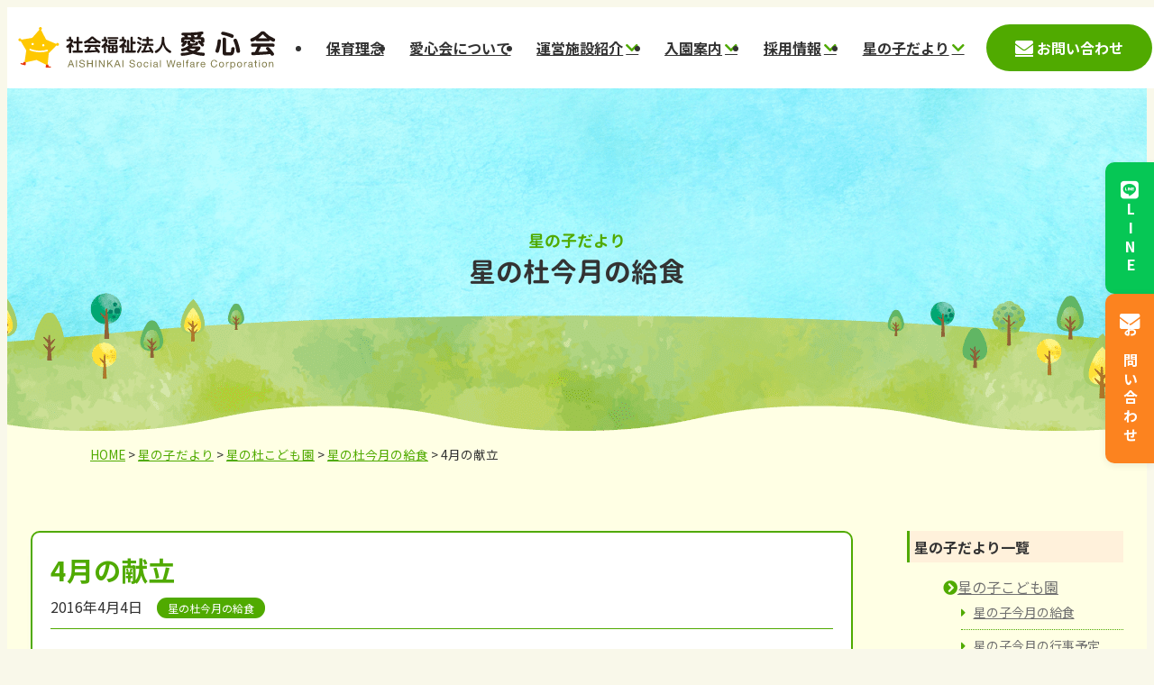

--- FILE ---
content_type: text/html; charset=UTF-8
request_url: https://www.aishinkai.ne.jp/hoshinokodayori/370/
body_size: 12520
content:
<!DOCTYPE html>
<html lang="ja">
<head>
<meta charset="UTF-8">
<meta name="viewport" content="width=device-width, initial-scale=1.0" >
<link rel="preconnect" href="https://fonts.gstatic.com">


<!-- Google Tag Manager -->
<script>(function(w,d,s,l,i){w[l]=w[l]||[];w[l].push({'gtm.start':
new Date().getTime(),event:'gtm.js'});var f=d.getElementsByTagName(s)[0],
j=d.createElement(s),dl=l!='dataLayer'?'&l='+l:'';j.async=true;j.src=
'https://www.googletagmanager.com/gtm.js?id='+i+dl;f.parentNode.insertBefore(j,f);
})(window,document,'script','dataLayer','GTM-PN292NR6');</script>
<!-- End Google Tag Manager -->

<title>4月の献立 | 社会福祉法人愛心会</title>
<meta name='robots' content='max-image-preview:large' />
<link rel='dns-prefetch' href='//fonts.googleapis.com' />
<link rel='stylesheet' id='wp-block-library-css' href='https://www.aishinkai.ne.jp/cms/wp-includes/css/dist/block-library/style.min.css?ver=6.6.4' media='all' />
<style id='wp-block-library-theme-inline-css'>
.wp-block-audio :where(figcaption){color:#555;font-size:13px;text-align:center}.is-dark-theme .wp-block-audio :where(figcaption){color:#ffffffa6}.wp-block-audio{margin:0 0 1em}.wp-block-code{border:1px solid #ccc;border-radius:4px;font-family:Menlo,Consolas,monaco,monospace;padding:.8em 1em}.wp-block-embed :where(figcaption){color:#555;font-size:13px;text-align:center}.is-dark-theme .wp-block-embed :where(figcaption){color:#ffffffa6}.wp-block-embed{margin:0 0 1em}.blocks-gallery-caption{color:#555;font-size:13px;text-align:center}.is-dark-theme .blocks-gallery-caption{color:#ffffffa6}:root :where(.wp-block-image figcaption){color:#555;font-size:13px;text-align:center}.is-dark-theme :root :where(.wp-block-image figcaption){color:#ffffffa6}.wp-block-image{margin:0 0 1em}.wp-block-pullquote{border-bottom:4px solid;border-top:4px solid;color:currentColor;margin-bottom:1.75em}.wp-block-pullquote cite,.wp-block-pullquote footer,.wp-block-pullquote__citation{color:currentColor;font-size:.8125em;font-style:normal;text-transform:uppercase}.wp-block-quote{border-left:.25em solid;margin:0 0 1.75em;padding-left:1em}.wp-block-quote cite,.wp-block-quote footer{color:currentColor;font-size:.8125em;font-style:normal;position:relative}.wp-block-quote.has-text-align-right{border-left:none;border-right:.25em solid;padding-left:0;padding-right:1em}.wp-block-quote.has-text-align-center{border:none;padding-left:0}.wp-block-quote.is-large,.wp-block-quote.is-style-large,.wp-block-quote.is-style-plain{border:none}.wp-block-search .wp-block-search__label{font-weight:700}.wp-block-search__button{border:1px solid #ccc;padding:.375em .625em}:where(.wp-block-group.has-background){padding:1.25em 2.375em}.wp-block-separator.has-css-opacity{opacity:.4}.wp-block-separator{border:none;border-bottom:2px solid;margin-left:auto;margin-right:auto}.wp-block-separator.has-alpha-channel-opacity{opacity:1}.wp-block-separator:not(.is-style-wide):not(.is-style-dots){width:100px}.wp-block-separator.has-background:not(.is-style-dots){border-bottom:none;height:1px}.wp-block-separator.has-background:not(.is-style-wide):not(.is-style-dots){height:2px}.wp-block-table{margin:0 0 1em}.wp-block-table td,.wp-block-table th{word-break:normal}.wp-block-table :where(figcaption){color:#555;font-size:13px;text-align:center}.is-dark-theme .wp-block-table :where(figcaption){color:#ffffffa6}.wp-block-video :where(figcaption){color:#555;font-size:13px;text-align:center}.is-dark-theme .wp-block-video :where(figcaption){color:#ffffffa6}.wp-block-video{margin:0 0 1em}:root :where(.wp-block-template-part.has-background){margin-bottom:0;margin-top:0;padding:1.25em 2.375em}
</style>
<style id='global-styles-inline-css'>
:root{--wp--preset--aspect-ratio--square: 1;--wp--preset--aspect-ratio--4-3: 4/3;--wp--preset--aspect-ratio--3-4: 3/4;--wp--preset--aspect-ratio--3-2: 3/2;--wp--preset--aspect-ratio--2-3: 2/3;--wp--preset--aspect-ratio--16-9: 16/9;--wp--preset--aspect-ratio--9-16: 9/16;--wp--preset--color--black: #000000;--wp--preset--color--cyan-bluish-gray: #abb8c3;--wp--preset--color--white: #ffffff;--wp--preset--color--pale-pink: #f78da7;--wp--preset--color--vivid-red: #cf2e2e;--wp--preset--color--luminous-vivid-orange: #ff6900;--wp--preset--color--luminous-vivid-amber: #fcb900;--wp--preset--color--light-green-cyan: #7bdcb5;--wp--preset--color--vivid-green-cyan: #00d084;--wp--preset--color--pale-cyan-blue: #8ed1fc;--wp--preset--color--vivid-cyan-blue: #0693e3;--wp--preset--color--vivid-purple: #9b51e0;--wp--preset--color--primary: #50aa00;--wp--preset--color--pale-primary: #84c34c;--wp--preset--color--secondary: #438a35;--wp--preset--color--pale-secondary: #7bad72;--wp--preset--color--accent: #fc831f;--wp--preset--color--base: #f9f8ea;--wp--preset--color--contrast: #333333;--wp--preset--color--subtle: #fff1db;--wp--preset--color--gray: #707070;--wp--preset--color--dark-gray: #353535;--wp--preset--color--medium-gray: rgb(185, 185, 185);--wp--preset--color--light-gray: #f2f2f2;--wp--preset--color--link: #fc831f;--wp--preset--color--link-hover: #fc4c1f;--wp--preset--color--green: #00ac97;--wp--preset--color--pink: #ff7bac;--wp--preset--color--blue: #0073b8;--wp--preset--color--red: #c40000;--wp--preset--color--brown: #6B562A;--wp--preset--color--yellow: #ffff00;--wp--preset--color--orange: #FFA103;--wp--preset--gradient--vivid-cyan-blue-to-vivid-purple: linear-gradient(135deg,rgba(6,147,227,1) 0%,rgb(155,81,224) 100%);--wp--preset--gradient--light-green-cyan-to-vivid-green-cyan: linear-gradient(135deg,rgb(122,220,180) 0%,rgb(0,208,130) 100%);--wp--preset--gradient--luminous-vivid-amber-to-luminous-vivid-orange: linear-gradient(135deg,rgba(252,185,0,1) 0%,rgba(255,105,0,1) 100%);--wp--preset--gradient--luminous-vivid-orange-to-vivid-red: linear-gradient(135deg,rgba(255,105,0,1) 0%,rgb(207,46,46) 100%);--wp--preset--gradient--very-light-gray-to-cyan-bluish-gray: linear-gradient(135deg,rgb(238,238,238) 0%,rgb(169,184,195) 100%);--wp--preset--gradient--cool-to-warm-spectrum: linear-gradient(135deg,rgb(74,234,220) 0%,rgb(151,120,209) 20%,rgb(207,42,186) 40%,rgb(238,44,130) 60%,rgb(251,105,98) 80%,rgb(254,248,76) 100%);--wp--preset--gradient--blush-light-purple: linear-gradient(135deg,rgb(255,206,236) 0%,rgb(152,150,240) 100%);--wp--preset--gradient--blush-bordeaux: linear-gradient(135deg,rgb(254,205,165) 0%,rgb(254,45,45) 50%,rgb(107,0,62) 100%);--wp--preset--gradient--luminous-dusk: linear-gradient(135deg,rgb(255,203,112) 0%,rgb(199,81,192) 50%,rgb(65,88,208) 100%);--wp--preset--gradient--pale-ocean: linear-gradient(135deg,rgb(255,245,203) 0%,rgb(182,227,212) 50%,rgb(51,167,181) 100%);--wp--preset--gradient--electric-grass: linear-gradient(135deg,rgb(202,248,128) 0%,rgb(113,206,126) 100%);--wp--preset--gradient--midnight: linear-gradient(135deg,rgb(2,3,129) 0%,rgb(40,116,252) 100%);--wp--preset--font-size--small: 12px;--wp--preset--font-size--medium: clamp(18px, 1.125rem + ((1vw - 3.75px) * 1), 18px);--wp--preset--font-size--large: clamp(20px, 1.25rem + ((1vw - 3.75px) * 0.248), 22px);--wp--preset--font-size--x-large: clamp(22px, 1.375rem + ((1vw - 3.75px) * 1.739), 36px);--wp--preset--font-size--normal: clamp(14px, 0.875rem + ((1vw - 3.75px) * 0.248), 16px);--wp--preset--font-size--medium-large: clamp(18px, 1.125rem + ((1vw - 3.75px) * 0.248), 20px);--wp--preset--font-size--xx-large: clamp(24px, 1.5rem + ((1vw - 3.75px) * 1.988), 40px);--wp--preset--font-family--system-font: sans-serif;--wp--preset--font-family--gothic-font: "Noto Sans JP", "Hiragino Sans", "Hiragino Kaku Gothic ProN", "Arial", "Yu Gothic", "Meiryo", sans-serif;--wp--preset--font-family--mincho-font: "Noto Serif JP", "YuMincho", "Hiragino Mincho ProN", "Yu Mincho", "MS PMincho", serif;--wp--preset--font-family--marugo-font: "GENJ", "ヒラギノ丸ゴ Pro W4", "ヒラギノ丸ゴ Pro", "Hiragino Maru Gothic Pro", "ヒラギノ角ゴ Pro W3", "Hiragino Kaku Gothic Pro", "HG丸ｺﾞｼｯｸM-PRO", "HGMaruGothicMPRO";--wp--preset--font-family--english-font: 'Roboto', sans-serif;--wp--preset--spacing--20: 0.44rem;--wp--preset--spacing--30: 10px;--wp--preset--spacing--40: clamp(16px, 0.88rem + 0.24vw, 18px);--wp--preset--spacing--50: clamp(20px, 0.67rem + 1.2vw, 30px);--wp--preset--spacing--60: clamp(30px, 0.72rem + 2.4vw, 50px);--wp--preset--spacing--70: clamp(40px, 0.77rem + 3.6vw, 70px);--wp--preset--spacing--80: clamp(60px, 1.44rem + 4.8vw, 100px);--wp--preset--shadow--natural: 6px 6px 9px rgba(0, 0, 0, 0.2);--wp--preset--shadow--deep: 12px 12px 50px rgba(0, 0, 0, 0.4);--wp--preset--shadow--sharp: 6px 6px 0px rgba(0, 0, 0, 0.2);--wp--preset--shadow--outlined: 6px 6px 0px -3px rgba(255, 255, 255, 1), 6px 6px rgba(0, 0, 0, 1);--wp--preset--shadow--crisp: 6px 6px 0px rgba(0, 0, 0, 1);}:root { --wp--style--global--content-size: 1080px;--wp--style--global--wide-size: clamp(1240px,70vw, 1400px); }:where(body) { margin: 0; }.wp-site-blocks { padding-top: var(--wp--style--root--padding-top); padding-bottom: var(--wp--style--root--padding-bottom); }.has-global-padding { padding-right: var(--wp--style--root--padding-right); padding-left: var(--wp--style--root--padding-left); }.has-global-padding > .alignfull { margin-right: calc(var(--wp--style--root--padding-right) * -1); margin-left: calc(var(--wp--style--root--padding-left) * -1); }.has-global-padding :where(:not(.alignfull.is-layout-flow) > .has-global-padding:not(.wp-block-block, .alignfull)) { padding-right: 0; padding-left: 0; }.has-global-padding :where(:not(.alignfull.is-layout-flow) > .has-global-padding:not(.wp-block-block, .alignfull)) > .alignfull { margin-left: 0; margin-right: 0; }.wp-site-blocks > .alignleft { float: left; margin-right: 2em; }.wp-site-blocks > .alignright { float: right; margin-left: 2em; }.wp-site-blocks > .aligncenter { justify-content: center; margin-left: auto; margin-right: auto; }:where(.wp-site-blocks) > * { margin-block-start: 1.6em; margin-block-end: 0; }:where(.wp-site-blocks) > :first-child { margin-block-start: 0; }:where(.wp-site-blocks) > :last-child { margin-block-end: 0; }:root { --wp--style--block-gap: 1.6em; }:root :where(.is-layout-flow) > :first-child{margin-block-start: 0;}:root :where(.is-layout-flow) > :last-child{margin-block-end: 0;}:root :where(.is-layout-flow) > *{margin-block-start: 1.6em;margin-block-end: 0;}:root :where(.is-layout-constrained) > :first-child{margin-block-start: 0;}:root :where(.is-layout-constrained) > :last-child{margin-block-end: 0;}:root :where(.is-layout-constrained) > *{margin-block-start: 1.6em;margin-block-end: 0;}:root :where(.is-layout-flex){gap: 1.6em;}:root :where(.is-layout-grid){gap: 1.6em;}.is-layout-flow > .alignleft{float: left;margin-inline-start: 0;margin-inline-end: 2em;}.is-layout-flow > .alignright{float: right;margin-inline-start: 2em;margin-inline-end: 0;}.is-layout-flow > .aligncenter{margin-left: auto !important;margin-right: auto !important;}.is-layout-constrained > .alignleft{float: left;margin-inline-start: 0;margin-inline-end: 2em;}.is-layout-constrained > .alignright{float: right;margin-inline-start: 2em;margin-inline-end: 0;}.is-layout-constrained > .aligncenter{margin-left: auto !important;margin-right: auto !important;}.is-layout-constrained > :where(:not(.alignleft):not(.alignright):not(.alignfull)){max-width: var(--wp--style--global--content-size);margin-left: auto !important;margin-right: auto !important;}.is-layout-constrained > .alignwide{max-width: var(--wp--style--global--wide-size);}body .is-layout-flex{display: flex;}.is-layout-flex{flex-wrap: wrap;align-items: center;}.is-layout-flex > :is(*, div){margin: 0;}body .is-layout-grid{display: grid;}.is-layout-grid > :is(*, div){margin: 0;}body{background-color: var(--wp--preset--color--base);color: var(--wp--preset--color--contrast);font-family: var(--wp--preset--font-family--gothic-font);font-size: var(--wp--preset--font-size--normal);font-style: normal;font-weight: 400;line-height: 2;--wp--style--root--padding-top: var(--wp--preset--spacing--40);--wp--style--root--padding-right: var(--wp--preset--spacing--50);--wp--style--root--padding-bottom: 0px;--wp--style--root--padding-left: var(--wp--preset--spacing--50);}a:where(:not(.wp-element-button)){color: var(--wp--preset--color--primary);text-decoration: none;}:root :where(a:where(:not(.wp-element-button)):hover){text-decoration: none;}h1, h2, h3, h4, h5, h6{line-height: 1.3;}h1{font-size: var(--wp--preset--font-size--x-large);line-height: 1.2;}h2{font-size: var(--wp--preset--font-size--x-large);line-height: 1.2;}h3{font-size: var(--wp--preset--font-size--large);line-height: 1.2;}h4{font-size: var(--wp--preset--font-size--medium-large);line-height: 1.2;}h5{font-size: var(--wp--preset--font-size--medium);line-height: 1.2;}h6{font-size: var(--wp--preset--font-size--medium);line-height: 1.2;}:root :where(.wp-element-button, .wp-block-button__link){background-color: var(--wp--preset--color--primary);border-radius: 3em;border-color: var(--wp--preset--color--primary);border-width: 0;border-style: solid;color: var(--wp--preset--color--white);font-family: inherit;font-size: inherit;font-style: normal;font-weight: 700;line-height: 1.2;padding: calc(0.667em + 2px) calc(1.333em + 2px);text-decoration: none;}:root :where(.wp-element-button:hover, .wp-block-button__link:hover){background-color: var(--wp--preset--color--link-hover);border-color: var(--wp--preset--color--link-hover);color: #fff;}.has-black-color{color: var(--wp--preset--color--black) !important;}.has-cyan-bluish-gray-color{color: var(--wp--preset--color--cyan-bluish-gray) !important;}.has-white-color{color: var(--wp--preset--color--white) !important;}.has-pale-pink-color{color: var(--wp--preset--color--pale-pink) !important;}.has-vivid-red-color{color: var(--wp--preset--color--vivid-red) !important;}.has-luminous-vivid-orange-color{color: var(--wp--preset--color--luminous-vivid-orange) !important;}.has-luminous-vivid-amber-color{color: var(--wp--preset--color--luminous-vivid-amber) !important;}.has-light-green-cyan-color{color: var(--wp--preset--color--light-green-cyan) !important;}.has-vivid-green-cyan-color{color: var(--wp--preset--color--vivid-green-cyan) !important;}.has-pale-cyan-blue-color{color: var(--wp--preset--color--pale-cyan-blue) !important;}.has-vivid-cyan-blue-color{color: var(--wp--preset--color--vivid-cyan-blue) !important;}.has-vivid-purple-color{color: var(--wp--preset--color--vivid-purple) !important;}.has-primary-color{color: var(--wp--preset--color--primary) !important;}.has-pale-primary-color{color: var(--wp--preset--color--pale-primary) !important;}.has-secondary-color{color: var(--wp--preset--color--secondary) !important;}.has-pale-secondary-color{color: var(--wp--preset--color--pale-secondary) !important;}.has-accent-color{color: var(--wp--preset--color--accent) !important;}.has-base-color{color: var(--wp--preset--color--base) !important;}.has-contrast-color{color: var(--wp--preset--color--contrast) !important;}.has-subtle-color{color: var(--wp--preset--color--subtle) !important;}.has-gray-color{color: var(--wp--preset--color--gray) !important;}.has-dark-gray-color{color: var(--wp--preset--color--dark-gray) !important;}.has-medium-gray-color{color: var(--wp--preset--color--medium-gray) !important;}.has-light-gray-color{color: var(--wp--preset--color--light-gray) !important;}.has-link-color{color: var(--wp--preset--color--link) !important;}.has-link-hover-color{color: var(--wp--preset--color--link-hover) !important;}.has-green-color{color: var(--wp--preset--color--green) !important;}.has-pink-color{color: var(--wp--preset--color--pink) !important;}.has-blue-color{color: var(--wp--preset--color--blue) !important;}.has-red-color{color: var(--wp--preset--color--red) !important;}.has-brown-color{color: var(--wp--preset--color--brown) !important;}.has-yellow-color{color: var(--wp--preset--color--yellow) !important;}.has-orange-color{color: var(--wp--preset--color--orange) !important;}.has-black-background-color{background-color: var(--wp--preset--color--black) !important;}.has-cyan-bluish-gray-background-color{background-color: var(--wp--preset--color--cyan-bluish-gray) !important;}.has-white-background-color{background-color: var(--wp--preset--color--white) !important;}.has-pale-pink-background-color{background-color: var(--wp--preset--color--pale-pink) !important;}.has-vivid-red-background-color{background-color: var(--wp--preset--color--vivid-red) !important;}.has-luminous-vivid-orange-background-color{background-color: var(--wp--preset--color--luminous-vivid-orange) !important;}.has-luminous-vivid-amber-background-color{background-color: var(--wp--preset--color--luminous-vivid-amber) !important;}.has-light-green-cyan-background-color{background-color: var(--wp--preset--color--light-green-cyan) !important;}.has-vivid-green-cyan-background-color{background-color: var(--wp--preset--color--vivid-green-cyan) !important;}.has-pale-cyan-blue-background-color{background-color: var(--wp--preset--color--pale-cyan-blue) !important;}.has-vivid-cyan-blue-background-color{background-color: var(--wp--preset--color--vivid-cyan-blue) !important;}.has-vivid-purple-background-color{background-color: var(--wp--preset--color--vivid-purple) !important;}.has-primary-background-color{background-color: var(--wp--preset--color--primary) !important;}.has-pale-primary-background-color{background-color: var(--wp--preset--color--pale-primary) !important;}.has-secondary-background-color{background-color: var(--wp--preset--color--secondary) !important;}.has-pale-secondary-background-color{background-color: var(--wp--preset--color--pale-secondary) !important;}.has-accent-background-color{background-color: var(--wp--preset--color--accent) !important;}.has-base-background-color{background-color: var(--wp--preset--color--base) !important;}.has-contrast-background-color{background-color: var(--wp--preset--color--contrast) !important;}.has-subtle-background-color{background-color: var(--wp--preset--color--subtle) !important;}.has-gray-background-color{background-color: var(--wp--preset--color--gray) !important;}.has-dark-gray-background-color{background-color: var(--wp--preset--color--dark-gray) !important;}.has-medium-gray-background-color{background-color: var(--wp--preset--color--medium-gray) !important;}.has-light-gray-background-color{background-color: var(--wp--preset--color--light-gray) !important;}.has-link-background-color{background-color: var(--wp--preset--color--link) !important;}.has-link-hover-background-color{background-color: var(--wp--preset--color--link-hover) !important;}.has-green-background-color{background-color: var(--wp--preset--color--green) !important;}.has-pink-background-color{background-color: var(--wp--preset--color--pink) !important;}.has-blue-background-color{background-color: var(--wp--preset--color--blue) !important;}.has-red-background-color{background-color: var(--wp--preset--color--red) !important;}.has-brown-background-color{background-color: var(--wp--preset--color--brown) !important;}.has-yellow-background-color{background-color: var(--wp--preset--color--yellow) !important;}.has-orange-background-color{background-color: var(--wp--preset--color--orange) !important;}.has-black-border-color{border-color: var(--wp--preset--color--black) !important;}.has-cyan-bluish-gray-border-color{border-color: var(--wp--preset--color--cyan-bluish-gray) !important;}.has-white-border-color{border-color: var(--wp--preset--color--white) !important;}.has-pale-pink-border-color{border-color: var(--wp--preset--color--pale-pink) !important;}.has-vivid-red-border-color{border-color: var(--wp--preset--color--vivid-red) !important;}.has-luminous-vivid-orange-border-color{border-color: var(--wp--preset--color--luminous-vivid-orange) !important;}.has-luminous-vivid-amber-border-color{border-color: var(--wp--preset--color--luminous-vivid-amber) !important;}.has-light-green-cyan-border-color{border-color: var(--wp--preset--color--light-green-cyan) !important;}.has-vivid-green-cyan-border-color{border-color: var(--wp--preset--color--vivid-green-cyan) !important;}.has-pale-cyan-blue-border-color{border-color: var(--wp--preset--color--pale-cyan-blue) !important;}.has-vivid-cyan-blue-border-color{border-color: var(--wp--preset--color--vivid-cyan-blue) !important;}.has-vivid-purple-border-color{border-color: var(--wp--preset--color--vivid-purple) !important;}.has-primary-border-color{border-color: var(--wp--preset--color--primary) !important;}.has-pale-primary-border-color{border-color: var(--wp--preset--color--pale-primary) !important;}.has-secondary-border-color{border-color: var(--wp--preset--color--secondary) !important;}.has-pale-secondary-border-color{border-color: var(--wp--preset--color--pale-secondary) !important;}.has-accent-border-color{border-color: var(--wp--preset--color--accent) !important;}.has-base-border-color{border-color: var(--wp--preset--color--base) !important;}.has-contrast-border-color{border-color: var(--wp--preset--color--contrast) !important;}.has-subtle-border-color{border-color: var(--wp--preset--color--subtle) !important;}.has-gray-border-color{border-color: var(--wp--preset--color--gray) !important;}.has-dark-gray-border-color{border-color: var(--wp--preset--color--dark-gray) !important;}.has-medium-gray-border-color{border-color: var(--wp--preset--color--medium-gray) !important;}.has-light-gray-border-color{border-color: var(--wp--preset--color--light-gray) !important;}.has-link-border-color{border-color: var(--wp--preset--color--link) !important;}.has-link-hover-border-color{border-color: var(--wp--preset--color--link-hover) !important;}.has-green-border-color{border-color: var(--wp--preset--color--green) !important;}.has-pink-border-color{border-color: var(--wp--preset--color--pink) !important;}.has-blue-border-color{border-color: var(--wp--preset--color--blue) !important;}.has-red-border-color{border-color: var(--wp--preset--color--red) !important;}.has-brown-border-color{border-color: var(--wp--preset--color--brown) !important;}.has-yellow-border-color{border-color: var(--wp--preset--color--yellow) !important;}.has-orange-border-color{border-color: var(--wp--preset--color--orange) !important;}.has-vivid-cyan-blue-to-vivid-purple-gradient-background{background: var(--wp--preset--gradient--vivid-cyan-blue-to-vivid-purple) !important;}.has-light-green-cyan-to-vivid-green-cyan-gradient-background{background: var(--wp--preset--gradient--light-green-cyan-to-vivid-green-cyan) !important;}.has-luminous-vivid-amber-to-luminous-vivid-orange-gradient-background{background: var(--wp--preset--gradient--luminous-vivid-amber-to-luminous-vivid-orange) !important;}.has-luminous-vivid-orange-to-vivid-red-gradient-background{background: var(--wp--preset--gradient--luminous-vivid-orange-to-vivid-red) !important;}.has-very-light-gray-to-cyan-bluish-gray-gradient-background{background: var(--wp--preset--gradient--very-light-gray-to-cyan-bluish-gray) !important;}.has-cool-to-warm-spectrum-gradient-background{background: var(--wp--preset--gradient--cool-to-warm-spectrum) !important;}.has-blush-light-purple-gradient-background{background: var(--wp--preset--gradient--blush-light-purple) !important;}.has-blush-bordeaux-gradient-background{background: var(--wp--preset--gradient--blush-bordeaux) !important;}.has-luminous-dusk-gradient-background{background: var(--wp--preset--gradient--luminous-dusk) !important;}.has-pale-ocean-gradient-background{background: var(--wp--preset--gradient--pale-ocean) !important;}.has-electric-grass-gradient-background{background: var(--wp--preset--gradient--electric-grass) !important;}.has-midnight-gradient-background{background: var(--wp--preset--gradient--midnight) !important;}.has-small-font-size{font-size: var(--wp--preset--font-size--small) !important;}.has-medium-font-size{font-size: var(--wp--preset--font-size--medium) !important;}.has-large-font-size{font-size: var(--wp--preset--font-size--large) !important;}.has-x-large-font-size{font-size: var(--wp--preset--font-size--x-large) !important;}.has-normal-font-size{font-size: var(--wp--preset--font-size--normal) !important;}.has-medium-large-font-size{font-size: var(--wp--preset--font-size--medium-large) !important;}.has-xx-large-font-size{font-size: var(--wp--preset--font-size--xx-large) !important;}.has-system-font-font-family{font-family: var(--wp--preset--font-family--system-font) !important;}.has-gothic-font-font-family{font-family: var(--wp--preset--font-family--gothic-font) !important;}.has-mincho-font-font-family{font-family: var(--wp--preset--font-family--mincho-font) !important;}.has-marugo-font-font-family{font-family: var(--wp--preset--font-family--marugo-font) !important;}.has-english-font-font-family{font-family: var(--wp--preset--font-family--english-font) !important;}
:root :where(.wp-block-columns-is-layout-flow) > :first-child{margin-block-start: 0;}:root :where(.wp-block-columns-is-layout-flow) > :last-child{margin-block-end: 0;}:root :where(.wp-block-columns-is-layout-flow) > *{margin-block-start: clamp(15px, calc(0.9375rem + ((1vw - 3.2px) * 2.5862)), 30px);margin-block-end: 0;}:root :where(.wp-block-columns-is-layout-constrained) > :first-child{margin-block-start: 0;}:root :where(.wp-block-columns-is-layout-constrained) > :last-child{margin-block-end: 0;}:root :where(.wp-block-columns-is-layout-constrained) > *{margin-block-start: clamp(15px, calc(0.9375rem + ((1vw - 3.2px) * 2.5862)), 30px);margin-block-end: 0;}:root :where(.wp-block-columns-is-layout-flex){gap: clamp(15px, calc(0.9375rem + ((1vw - 3.2px) * 2.5862)), 30px);}:root :where(.wp-block-columns-is-layout-grid){gap: clamp(15px, calc(0.9375rem + ((1vw - 3.2px) * 2.5862)), 30px);}
:root :where(.wp-block-pullquote){font-size: clamp(0.984em, 0.984rem + ((1vw - 0.234em) * 1.026), 1.5em);line-height: 1.6;}
:root :where(.wp-block-table > table){line-height: 1.6em;}
</style>
<link rel='stylesheet' id='main-css' href='https://www.aishinkai.ne.jp/cms/wp-content/themes/aishinkai2024/assets/css/main.css?ver=1754615646' media='all' />
<link rel='stylesheet' id='google-fonts-css' href='https://fonts.googleapis.com/css2?family=Roboto:wght@400;600;700&#038;family=Noto+Sans+JP:wght@100..900&#038;family=Noto+Serif+JP:wght@400;700&#038;display=swap' media='all' />
<link rel='stylesheet' id='page-css-css' href='https://www.aishinkai.ne.jp/cms/wp-content/themes/aishinkai2024/assets/css/page.css?ver=1754615646' media='all' />
<link rel='stylesheet' id='fancybox-css' href='https://www.aishinkai.ne.jp/cms/wp-content/plugins/easy-fancybox/fancybox/1.5.4/jquery.fancybox.min.css?ver=6.6.4' media='screen' />
<meta name="mobile-web-app-capable" content="yes">
<meta name="apple-mobile-web-app-capable" content="yes">
<meta name="apple-mobile-web-app-title" content="社会福祉法人愛心会 - 愛心会では、星さんは見えない時でも輝いているんだよを理念とし、伸び育とうとしている子ども一人ひとりを見つめ続け、目には見えなくても、生まれつつある個性や能力の芽を大切に育てる保育を実践しています。">
	<script>document.documentElement.className = document.documentElement.className.replace( 'no-js', 'js' );</script>
	<!-- for iE -->
<meta name="msapplication-TileImage" content="https://www.aishinkai.ne.jp/cms/wp-content/themes/aishinkai2024/assets/images/favicon_icon_ogp/mstile-144x144.png">
<meta name="msapplication-TileColor" content="#fff">
<!-- for android/Chrome -->
<meta name="theme-color" content="#50aa00">
<!-- for apple -->
<link rel="apple-touch-icon" sizes="180x180" href="https://www.aishinkai.ne.jp/cms/wp-content/themes/aishinkai2024/assets/images/favicon_icon_ogp/apple-icon-180x180.png">
<meta name="mobile-web-app-capable" content="yes">
<meta name="apple-mobile-web-app-capable" content="yes">
<meta name="apple-mobile-web-app-title" content="社会福祉法人愛心会">
<!-- for safari -->
<link rel="mask-icon" href="https://www.aishinkai.ne.jp/cms/wp-content/themes/aishinkai2024/assets/images/favicon_icon_ogp/safari-pinned-tab.svg"  color="#50aa00">
<!-- favicon -->
<link rel="shortcut icon"  href="https://www.aishinkai.ne.jp/cms/wp-content/themes/aishinkai2024/assets/images/favicon_icon_ogp/favicon.ico" type="image/vnd.microsoft.icon">
<link rel="icon" href="https://www.aishinkai.ne.jp/cms/wp-content/themes/aishinkai2024/assets/images/favicon_icon_ogp/favicon.ico" type="image/vnd.microsoft.icon">
<!-- 基本meta設定 -->
<meta name="description" content="">

<!-- facebookogp -->

<meta property="og:locale" content="ja_JP" />
<meta property="og:type" content="website">
<meta property="og:site_name" content="社会福祉法人愛心会">
<meta property="og:title" content="4月の献立 | 社会福祉法人愛心会">
<meta name="og:description" content="">
<meta property="og:url" content="https://www.aishinkai.ne.jp/hoshinokodayori/370/">
<meta property="og:image" content="https://www.aishinkai.ne.jp/cms/wp-content/themes/aishinkai2024/images/favicon_icon_ogp/facebookogp-1200x630.png">
<!-- twitter-->
<meta name="twitter:card" content="summary_large_image" />
<meta name="twitter:description" content="">
</head>

<body class="hoshinokodayori-template-default single single-hoshinokodayori postid-370 wp-embed-responsive singular enable-search-modal missing-post-thumbnail has-single-pagination footer-top-visible">
<!-- Google Tag Manager (noscript) -->
<noscript><iframe src="https://www.googletagmanager.com/ns.html?id=GTM-PN292NR6"
height="0" width="0" style="display:none;visibility:hidden"></iframe></noscript>
<!-- End Google Tag Manager (noscript) -->


<!-- ▼▼header▼ -->
<header id="header">
<div class="header-inner">
<p class="header-logo"><a rel="home" href="https://www.aishinkai.ne.jp/" title="社会福祉法人愛心会"><img class="hover" src="https://www.aishinkai.ne.jp/cms/wp-content/themes/aishinkai2024/assets/images/common/header-logo.svg" alt="社会福祉法人愛心会" ></a>
</p>
 <nav class="header-naviWrap" aria-label="グローバルナビゲーション">
<ul id="gnavi" class="menu"><li><a href="https://www.aishinkai.ne.jp/philosophy/">保育理念</a></li>
<li><a href="https://www.aishinkai.ne.jp/about/">愛心会について</a></li>
<li class="has-dropdown"><a href="https://www.aishinkai.ne.jp/facilities/">運営施設紹介</a><div class="dropdownWrap"><div class="dropdownWrap-inner"><ul class="gnavi-sub"><li><a href="https://www.aishinkai.ne.jp/facilities/hoshinoko/">幼保連携型認定 星の子こども園</a></li>
<li><a href="https://www.aishinkai.ne.jp/facilities/hoshinomori/">幼保連携型認定 星の杜こども園</a></li>
<li><a href="https://www.aishinkai.ne.jp/facilities/hoshinosato/">ほしのさと保育園</a></li>
<li><a href="https://www.aishinkai.ne.jp/facilities/star/">スター保育園</a></li>
<li><a href="https://www.aishinkai.ne.jp/facilities/comet/">コメット保育園</a></li>
<li><a href="https://www.aishinkai.ne.jp/facilities/stella/">小規模保育園 ステラ</a></li>
<li><a href="https://www.aishinkai.ne.jp/facilities/hoshizora/">小規模保育園 ほしぞら</a></li>
<li><a href="https://www.aishinkai.ne.jp/facilities/kanokodai-jidoukan/">鹿の子台児童館</a></li>
</ul></div></div></li>
<li class="has-dropdown"><a href="https://www.aishinkai.ne.jp/admission/">入園案内</a><div class="dropdownWrap"><div class="dropdownWrap-inner"><ul class="gnavi-sub"><li><a href="https://www.aishinkai.ne.jp/admission/shinnyuuenji/">新入園児募集案内</a></li>
<li><a href="https://www.aishinkai.ne.jp/admission/temporary-childcare/">一時保育案内(神戸市)</a></li>
<li><a href="https://www.aishinkai.ne.jp/admission/temporary-childcare-nishi/">一時預かり案内(西宮市)</a></li>
</ul></div></div></li>
<li class="has-dropdown"><a href="https://www.aishinkai.ne.jp/recruit/">採用情報</a><div class="dropdownWrap"><div class="dropdownWrap-inner"><ul class="gnavi-sub"><li><a href="https://www.aishinkai.ne.jp/recruit/requirements/">募集要項</a></li>
<li><a href="https://www.aishinkai.ne.jp/recruit/data/">愛心会データ</a></li>
<li><a href="https://www.aishinkai.ne.jp/recruit/workstyle/">働く環境</a></li>
<li><a href="https://www.aishinkai.ne.jp/recruit/one-day/">一日の流れ</a></li>
<li><a href="https://www.aishinkai.ne.jp/recruit/staff-message/">スタッフメッセージ</a></li>
<li><a href="https://www.aishinkai.ne.jp/recruit/entry-form/">採用応募フォーム</a></li>
</ul></div></div></li>
<li class="has-dropdown"><a href="https://www.aishinkai.ne.jp/hoshinokodayori/">星の子だより</a><div class="dropdownWrap"><div class="dropdownWrap-inner"><ul class="gnavi-sub"><li><a href="https://www.aishinkai.ne.jp/hoshinokodayori_category/hoshinoko/">星の子こども園</a></li>
<li><a href="https://www.aishinkai.ne.jp/hoshinokodayori_category/hoshinomori/">星の杜こども園</a></li>
<li><a href="https://www.aishinkai.ne.jp/hoshinokodayori_category/hoshinosato/">ほしのさと保育園</a></li>
<li><a href="https://www.aishinkai.ne.jp/hoshinokodayori_category/star/">スター保育園</a></li>
<li><a href="https://www.aishinkai.ne.jp/hoshinokodayori_category/comet/">コメット保育園</a></li>
<li><a href="https://www.aishinkai.ne.jp/hoshinokodayori_category/stella/">ステラ</a></li>
<li><a href="https://www.aishinkai.ne.jp/hoshinokodayori_category/hoshizora/">ほしぞら</a></li>
<li><a href="https://www.aishinkai.ne.jp/hoshinokodayori_category/kanokosatoyamamura/">かのこ里山村</a></li>
<li><a href="https://www.aishinkai.ne.jp/hoshinokodayori_category/kanokodaijidokan/">鹿の子台児童館</a></li>
</ul></div></div></li>
</ul></nav>


<div class="header-contact"><a class="header-contactBtn" href="https://www.aishinkai.ne.jp/contact/"><i class="fas fa-envelope"></i> <span>お問い合わせ</span></a></div>

<div class="sp_btn"><span class="sp_btn-arrow"><span></span><span></span><span></span></span></div>

</div>
<!--#header-inner-->
<!--▼#sp-naviArea▼-->
<nav id="sp-naviArea" aria-label="モバイルナビゲーション">
 <div class="sp-menu" id="sp-menu">
 <ul class="menu"><li><a href="https://www.aishinkai.ne.jp/philosophy/">保育理念</a></li>
<li><a href="https://www.aishinkai.ne.jp/about/">愛心会について</a></li>
<li><a href="https://www.aishinkai.ne.jp/facilities/">運営施設紹介</a>
<ul class="sub-menu">
	<li><a href="https://www.aishinkai.ne.jp/facilities/hoshinoko/">幼保連携型認定 星の子こども園</a></li>
	<li><a href="https://www.aishinkai.ne.jp/facilities/hoshinomori/">幼保連携型認定 星の杜こども園</a></li>
	<li><a href="https://www.aishinkai.ne.jp/facilities/hoshinosato/">ほしのさと保育園</a></li>
	<li><a href="https://www.aishinkai.ne.jp/facilities/star/">スター保育園</a></li>
	<li><a href="https://www.aishinkai.ne.jp/facilities/comet/">コメット保育園</a></li>
	<li><a href="https://www.aishinkai.ne.jp/facilities/stella/">小規模保育園 ステラ</a></li>
	<li><a href="https://www.aishinkai.ne.jp/facilities/hoshizora/">小規模保育園 ほしぞら</a></li>
	<li><a href="https://www.aishinkai.ne.jp/facilities/kanokodai-jidoukan/">鹿の子台児童館</a></li>
</ul>
</li>
<li><a href="https://www.aishinkai.ne.jp/admission/">入園案内</a>
<ul class="sub-menu">
	<li><a href="https://www.aishinkai.ne.jp/admission/shinnyuuenji/">新入園児募集案内</a></li>
	<li><a href="https://www.aishinkai.ne.jp/admission/temporary-childcare/">一時保育案内(神戸市)</a></li>
	<li><a href="https://www.aishinkai.ne.jp/admission/temporary-childcare-nishi/">一時預かり案内(西宮市)</a></li>
</ul>
</li>
<li><a href="https://www.aishinkai.ne.jp/recruit/">採用情報</a>
<ul class="sub-menu">
	<li><a href="https://www.aishinkai.ne.jp/recruit/requirements/">募集要項</a></li>
	<li><a href="https://www.aishinkai.ne.jp/recruit/data/">愛心会データ</a></li>
	<li><a href="https://www.aishinkai.ne.jp/recruit/workstyle/">働く環境</a></li>
	<li><a href="https://www.aishinkai.ne.jp/recruit/one-day/">一日の流れ</a></li>
	<li><a href="https://www.aishinkai.ne.jp/recruit/staff-message/">スタッフメッセージ</a></li>
	<li><a href="https://www.aishinkai.ne.jp/recruit/entry-form/">採用応募フォーム</a></li>
</ul>
</li>
<li><a href="https://www.aishinkai.ne.jp/hoshinokodayori/">星の子だより</a>
<ul class="sub-menu">
	<li><a href="https://www.aishinkai.ne.jp/hoshinokodayori_category/hoshinoko/">星の子こども園</a>
	<ul class="sub-menu">
		<li><a href="https://www.aishinkai.ne.jp/hoshinokodayori_category/hoshinoko-kyushoku/">星の子今月の給食</a></li>
		<li><a href="https://www.aishinkai.ne.jp/hoshinokodayori_category/hoshinoko-schedule/">星の子今月の行事予定</a></li>
		<li><a href="https://www.aishinkai.ne.jp/hoshinokodayori_category/hoshinoko-scene/">星の子行事風景</a></li>
	</ul>
</li>
	<li><a href="https://www.aishinkai.ne.jp/hoshinokodayori_category/hoshinomori/">星の杜こども園</a>
	<ul class="sub-menu">
		<li><a href="https://www.aishinkai.ne.jp/hoshinokodayori_category/hoshinomori-kyushoku/">星の杜今月の給食</a></li>
		<li><a href="https://www.aishinkai.ne.jp/hoshinokodayori_category/hoshinomori-schedule/">星の杜今月の行事予定</a></li>
		<li><a href="https://www.aishinkai.ne.jp/hoshinokodayori_category/hoshinomori-scene/">星の杜行事風景</a></li>
	</ul>
</li>
	<li><a href="https://www.aishinkai.ne.jp/hoshinokodayori_category/hoshinosato/">ほしのさと保育園</a></li>
	<li><a href="https://www.aishinkai.ne.jp/hoshinokodayori_category/star/">スター保育園</a></li>
	<li><a href="https://www.aishinkai.ne.jp/hoshinokodayori_category/comet/">コメット保育園</a></li>
	<li><a href="https://www.aishinkai.ne.jp/hoshinokodayori_category/stella/">ステラ</a></li>
	<li><a href="https://www.aishinkai.ne.jp/hoshinokodayori_category/hoshizora/">ほしぞら</a></li>
	<li><a href="https://www.aishinkai.ne.jp/hoshinokodayori_category/kanokosatoyamamura/">かのこ里山村</a></li>
	<li><a href="https://www.aishinkai.ne.jp/hoshinokodayori_category/kanokodaijidokan/">鹿の子台児童館</a></li>
</ul>
</li>
</ul> <div class="sp-navi-btnArea">
<a class="sp-contactbtn" href="https://www.aishinkai.ne.jp/contact/"><i class="fas fa-envelope"></i> <span>お問い合わせ</span></a>
 </div>
</div>
</nav>
<!--▲#sp-naviArea▲-->
</header>
<!-- ▲▲#header▲▲ -->
<div id="wrapper" class="inview--start parallax-wrap" >
 <!-- ▼▼#content▼▼ -->
<article id="content">
  <!-- ▼▼#pageHero▼ -->
<div id="pageHero">
<div class="pageHero-inner container">
 <div class="pageHero-titleWrap">
		<h2 class="pageHero-title">星の杜今月の給食</h2><p class="pageHero-title-sub">星の子だより</p></div>
</div>
</div>
<!-- ▲▲#pageHero▲▲ -->

<div class="breadcrumbs" typeof="BreadcrumbList" vocab="https://schema.org/"><div class="container"><!-- Breadcrumb NavXT 7.3.1 -->
<span property="itemListElement" typeof="ListItem"><a property="item" typeof="WebPage" title="Go to 社会福祉法人愛心会." href="https://www.aishinkai.ne.jp" class="home" ><span property="name">HOME</span></a><meta property="position" content="1"></span> &gt; <span property="itemListElement" typeof="ListItem"><a property="item" typeof="WebPage" title="Go to 星の子だより." href="https://www.aishinkai.ne.jp/hoshinokodayori/" class="hoshinokodayori-root post post-hoshinokodayori" ><span property="name">星の子だより</span></a><meta property="position" content="2"></span> &gt; <span property="itemListElement" typeof="ListItem"><a property="item" typeof="WebPage" title="Go to the 星の杜こども園 星の子だよりカテゴリ archives." href="https://www.aishinkai.ne.jp/hoshinokodayori_category/hoshinomori/" class="taxonomy hoshinokodayori_category" ><span property="name">星の杜こども園</span></a><meta property="position" content="3"></span> &gt; <span property="itemListElement" typeof="ListItem"><a property="item" typeof="WebPage" title="Go to the 星の杜今月の給食 星の子だよりカテゴリ archives." href="https://www.aishinkai.ne.jp/hoshinokodayori_category/hoshinomori-kyushoku/" class="taxonomy hoshinokodayori_category" ><span property="name">星の杜今月の給食</span></a><meta property="position" content="4"></span> &gt; <span property="itemListElement" typeof="ListItem"><span property="name" class="post post-hoshinokodayori current-item">4月の献立</span><meta property="url" content="https://www.aishinkai.ne.jp/hoshinokodayori/370/"><meta property="position" content="5"></span></div></div>
<div class="contentWrap is-layout-constrained has-global-padding">
 <!-- ▼▼.contentrow▼▼ -->
 <div class="contentRow">


<!-- ▼▼.contentMain▼▼ -->
<div class="contentMain">
<main class="site-main" id="main">



<article class="entry-card post-370 hoshinokodayori type-hoshinokodayori status-publish hentry hoshinokodayori_category-hoshinomori-kyushoku" id="post-370">

	<header class="entry-header">
<h1 class="entry-title">4月の献立</h1><div class="entry-meta">
<span class="posted-on"><time class="entry-date published" datetime="2016-04-04T11:32:39+09:00">2016年4月4日</time></span><div class="entry-meta-cat"><a href="https://www.aishinkai.ne.jp/hoshinokodayori_category/hoshinomori-kyushoku/"><span style="background:#50aa00">星の杜今月の給食</span></a></div></div><!-- .entry-meta -->

	</header><!-- .entry-header -->

	<div class="entry-content is-layout-constrained wp-block-post-content editor-styles-wrapper">
		
<div data-wp-interactive="core/file" class="wp-block-file"><object data-wp-bind--hidden="!state.hasPdfPreview"  class="wp-block-file__embed" data="https://www.aishinkai.ne.jp/cms/wp-content/uploads/2024/05/doc009544201604041137212.pdf" type="application/pdf" style="width:100%;height:600px" aria-label="doc009544201604041137212の埋め込み。"></object><a id="wp-block-file--media-916279e1-7335-452f-8fad-faec63f0255d" href="https://www.aishinkai.ne.jp/cms/wp-content/uploads/2024/05/doc009544201604041137212.pdf" target="_blank" rel="noreferrer noopener">doc009544201604041137212</a><a href="https://www.aishinkai.ne.jp/cms/wp-content/uploads/2024/05/doc009544201604041137212.pdf" class="wp-block-file__button wp-element-button" download aria-describedby="wp-block-file--media-916279e1-7335-452f-8fad-faec63f0255d">ダウンロード</a></div>



<p></p>

		</div>

</article><!-- #post-## -->

 <nav class="container navigation post-navigation">
 <div class="row nav-links justify-content-center">
  <span class="nav-previous"><a href="https://www.aishinkai.ne.jp/hoshinokodayori/371/" rel="prev">Prev</a></span><span class="nav-next"><a href="https://www.aishinkai.ne.jp/hoshinokodayori/372/" rel="next">Next</a></span> </div>
 <!-- .nav-links -->
</nav>
<!-- .navigation -->


</main><!-- #main -->
 </div>
<!-- ▲▲.content-main▲▲ -->

<!-- ▼▼.contentSide▼▼ -->   
<div class="contentSide">
<div class="side-area widget widget_categories"> 
<h3 class="widget-title">星の子だより一覽</h3>

<ul><li><a href="https://www.aishinkai.ne.jp/hoshinokodayori_category/hoshinoko/">星の子こども園</a><ul><li><a href="https://www.aishinkai.ne.jp/hoshinokodayori_category/hoshinoko-kyushoku/">星の子今月の給食</a></li><li><a href="https://www.aishinkai.ne.jp/hoshinokodayori_category/hoshinoko-schedule/">星の子今月の行事予定</a></li><li><a href="https://www.aishinkai.ne.jp/hoshinokodayori_category/hoshinoko-scene/">星の子行事風景</a></li></ul></li><li><a href="https://www.aishinkai.ne.jp/hoshinokodayori_category/hoshinomori/">星の杜こども園</a><ul><li><a href="https://www.aishinkai.ne.jp/hoshinokodayori_category/hoshinomori-kyushoku/">星の杜今月の給食</a></li><li><a href="https://www.aishinkai.ne.jp/hoshinokodayori_category/hoshinomori-schedule/">星の杜今月の行事予定</a></li><li><a href="https://www.aishinkai.ne.jp/hoshinokodayori_category/hoshinomori-scene/">星の杜行事風景</a></li></ul></li><li><a href="https://www.aishinkai.ne.jp/hoshinokodayori_category/hoshinosato/">ほしのさと保育園</a><ul></ul></li><li><a href="https://www.aishinkai.ne.jp/hoshinokodayori_category/star/">スター保育園</a><ul></ul></li><li><a href="https://www.aishinkai.ne.jp/hoshinokodayori_category/comet/">コメット保育園</a><ul></ul></li><li><a href="https://www.aishinkai.ne.jp/hoshinokodayori_category/stella/">ステラ</a><ul></ul></li><li><a href="https://www.aishinkai.ne.jp/hoshinokodayori_category/hoshizora/">ほしぞら</a><ul></ul></li><li><a href="https://www.aishinkai.ne.jp/hoshinokodayori_category/kanokosatoyamamura/">かのこ里山村</a><ul></ul></li><li><a href="https://www.aishinkai.ne.jp/hoshinokodayori_category/kanokodaijidokan/">鹿の子台児童館</a><ul></ul></li></ul></div>
</div>
<!-- ▲▲.contentSide▲▲ -->
</div>
<!-- ▲▲.content-row▲▲ -->
</div><!-- /.container -->

</article>
<!-- ▼▼#footer▼▼ -->
<footer id="footer">

<div class="footer-top">
<div class="container">
<nav aria-label="フッターナビゲーション" class="footer-naviArea">
<ul class="footerNavi"><li><a href="https://www.aishinkai.ne.jp/">トップページ</a></li>
<li><a href="https://www.aishinkai.ne.jp/philosophy/">保育理念</a></li>
<li><a href="https://www.aishinkai.ne.jp/about/">愛心会について</a></li>
<li><a href="https://www.aishinkai.ne.jp/information/">お知らせ一覧</a></li>
<li class="has-submenu"><a href="https://www.aishinkai.ne.jp/facilities/">運営施設紹介</a>
<ul class="sub-menu">
	<li><a href="https://www.aishinkai.ne.jp/facilities/hoshinoko/">幼保連携型認定 星の子こども園</a></li>
	<li><a href="https://www.aishinkai.ne.jp/facilities/hoshinomori/">幼保連携型認定 星の杜こども園</a></li>
	<li><a href="https://www.aishinkai.ne.jp/facilities/hoshinosato/">ほしのさと保育園</a></li>
	<li><a href="https://www.aishinkai.ne.jp/facilities/star/">スター保育園</a></li>
	<li><a href="https://www.aishinkai.ne.jp/facilities/comet/">コメット保育園</a></li>
	<li><a href="https://www.aishinkai.ne.jp/facilities/stella/">小規模保育園 ステラ</a></li>
	<li><a href="https://www.aishinkai.ne.jp/facilities/hoshizora/">小規模保育園 ほしぞら</a></li>
	<li><a href="https://www.aishinkai.ne.jp/facilities/kanokodai-jidoukan/">鹿の子台児童館</a></li>
</ul>
</li>
<li class="has-submenu"><a href="https://www.aishinkai.ne.jp/admission/">入園案内</a>
<ul class="sub-menu">
	<li><a href="https://www.aishinkai.ne.jp/admission/shinnyuuenji/">新入園児募集案内</a></li>
	<li><a href="https://www.aishinkai.ne.jp/admission/temporary-childcare/">一時保育案内(神戸市)</a></li>
	<li><a href="https://www.aishinkai.ne.jp/admission/temporary-childcare-nishi/">一時預かり案内(西宮市)</a></li>
</ul>
</li>
<li class="has-submenu"><a href="https://www.aishinkai.ne.jp/recruit/">採用情報</a>
<ul class="sub-menu">
	<li><a href="https://www.aishinkai.ne.jp/recruit/requirements/">募集要項</a></li>
	<li><a href="https://www.aishinkai.ne.jp/recruit/data/">愛心会データ</a></li>
	<li><a href="https://www.aishinkai.ne.jp/recruit/workstyle/">働く環境</a></li>
	<li><a href="https://www.aishinkai.ne.jp/recruit/staff-message/">スタッフメッセージ</a></li>
	<li><a href="https://www.aishinkai.ne.jp/recruit/one-day/">一日の流れ</a></li>
	<li><a href="https://www.aishinkai.ne.jp/recruit/entry-form/">採用応募フォーム</a></li>
</ul>
</li>
<li><a href="https://www.aishinkai.ne.jp/hoshinokodayori/">星の子だより</a>
<ul class="sub-menu">
	<li><a href="https://www.aishinkai.ne.jp/hoshinokodayori_category/hoshinoko/">星の子こども園</a></li>
	<li><a href="https://www.aishinkai.ne.jp/hoshinokodayori_category/hoshinomori/">星の杜こども園</a></li>
	<li><a href="https://www.aishinkai.ne.jp/hoshinokodayori_category/hoshinosato/">ほしのさと保育園</a></li>
	<li><a href="https://www.aishinkai.ne.jp/hoshinokodayori_category/star/">スター保育園</a></li>
	<li><a href="https://www.aishinkai.ne.jp/hoshinokodayori_category/comet/">コメット保育園</a></li>
	<li><a href="https://www.aishinkai.ne.jp/hoshinokodayori_category/stella/">ステラ</a></li>
	<li><a href="https://www.aishinkai.ne.jp/hoshinokodayori_category/hoshizora/">ほしぞら</a></li>
	<li><a href="https://www.aishinkai.ne.jp/hoshinokodayori_category/kanokosatoyamamura/">かのこ里山村</a></li>
	<li><a href="https://www.aishinkai.ne.jp/hoshinokodayori_category/kanokodaijidokan/">鹿の子台児童館</a></li>
</ul>
</li>
<li><a href="https://www.aishinkai.ne.jp/contact/">お問い合わせ</a></li>
<li><a rel="privacy-policy" href="https://www.aishinkai.ne.jp/privacy/">プライバシーポリシー</a></li>
</ul></nav>
</div>
</div>
<div class="footer-bottom">
<div class="container">
<div class="footer-row">
<h3 class="footer-logo"><a href="https://www.aishinkai.ne.jp/"><img src="https://www.aishinkai.ne.jp/cms/wp-content/themes/aishinkai2024/assets/images/common/footer-logo.svg" alt="社会福祉法人愛心会"></a></h3>
<div class="footer-address">
 <p class="footer-address-address">〒651-1513兵庫県神戸市北区鹿の子台北町3丁目2-24</p>
 <p class="footer-address-tel">TEL:078-951-1152 / FAX:078-951-1153</p>
</div>
 <div class="footer-sns">
<nav aria-label="ソーシャルリンク">
<ul class="social-menu reset-list-style social-icons fill-children-current-color">
	<li><a target="_blank" rel="noopener" href="https://www.youtube.com/@hoshinoko_kodomoen"><span class="screen-reader-text">愛心会公式Youtubeチャンネル</span><svg class="svg-icon" aria-hidden="true" role="img" focusable="false" width="24" height="24" viewBox="0 0 24 24" xmlns="http://www.w3.org/2000/svg"><path d="M21.8,8.001c0,0-0.195-1.378-0.795-1.985c-0.76-0.797-1.613-0.801-2.004-0.847c-2.799-0.202-6.997-0.202-6.997-0.202 h-0.009c0,0-4.198,0-6.997,0.202C4.608,5.216,3.756,5.22,2.995,6.016C2.395,6.623,2.2,8.001,2.2,8.001S2,9.62,2,11.238v1.517 c0,1.618,0.2,3.237,0.2,3.237s0.195,1.378,0.795,1.985c0.761,0.797,1.76,0.771,2.205,0.855c1.6,0.153,6.8,0.201,6.8,0.201 s4.203-0.006,7.001-0.209c0.391-0.047,1.243-0.051,2.004-0.847c0.6-0.607,0.795-1.985,0.795-1.985s0.2-1.618,0.2-3.237v-1.517 C22,9.62,21.8,8.001,21.8,8.001z M9.935,14.594l-0.001-5.62l5.404,2.82L9.935,14.594z"></path></svg></a></li>
<li><a target="_blank" rel="noopener" href="https://www.instagram.com/aishinkai1152/"><span class="screen-reader-text">愛心会公式Instagram</span><svg class="svg-icon" aria-hidden="true" role="img" focusable="false" width="24" height="24" viewBox="0 0 24 24" xmlns="http://www.w3.org/2000/svg"><path d="M12,4.622c2.403,0,2.688,0.009,3.637,0.052c0.877,0.04,1.354,0.187,1.671,0.31c0.42,0.163,0.72,0.358,1.035,0.673 c0.315,0.315,0.51,0.615,0.673,1.035c0.123,0.317,0.27,0.794,0.31,1.671c0.043,0.949,0.052,1.234,0.052,3.637 s-0.009,2.688-0.052,3.637c-0.04,0.877-0.187,1.354-0.31,1.671c-0.163,0.42-0.358,0.72-0.673,1.035 c-0.315,0.315-0.615,0.51-1.035,0.673c-0.317,0.123-0.794,0.27-1.671,0.31c-0.949,0.043-1.233,0.052-3.637,0.052 s-2.688-0.009-3.637-0.052c-0.877-0.04-1.354-0.187-1.671-0.31c-0.42-0.163-0.72-0.358-1.035-0.673 c-0.315-0.315-0.51-0.615-0.673-1.035c-0.123-0.317-0.27-0.794-0.31-1.671C4.631,14.688,4.622,14.403,4.622,12 s0.009-2.688,0.052-3.637c0.04-0.877,0.187-1.354,0.31-1.671c0.163-0.42,0.358-0.72,0.673-1.035 c0.315-0.315,0.615-0.51,1.035-0.673c0.317-0.123,0.794-0.27,1.671-0.31C9.312,4.631,9.597,4.622,12,4.622 M12,3 C9.556,3,9.249,3.01,8.289,3.054C7.331,3.098,6.677,3.25,6.105,3.472C5.513,3.702,5.011,4.01,4.511,4.511 c-0.5,0.5-0.808,1.002-1.038,1.594C3.25,6.677,3.098,7.331,3.054,8.289C3.01,9.249,3,9.556,3,12c0,2.444,0.01,2.751,0.054,3.711 c0.044,0.958,0.196,1.612,0.418,2.185c0.23,0.592,0.538,1.094,1.038,1.594c0.5,0.5,1.002,0.808,1.594,1.038 c0.572,0.222,1.227,0.375,2.185,0.418C9.249,20.99,9.556,21,12,21s2.751-0.01,3.711-0.054c0.958-0.044,1.612-0.196,2.185-0.418 c0.592-0.23,1.094-0.538,1.594-1.038c0.5-0.5,0.808-1.002,1.038-1.594c0.222-0.572,0.375-1.227,0.418-2.185 C20.99,14.751,21,14.444,21,12s-0.01-2.751-0.054-3.711c-0.044-0.958-0.196-1.612-0.418-2.185c-0.23-0.592-0.538-1.094-1.038-1.594 c-0.5-0.5-1.002-0.808-1.594-1.038c-0.572-0.222-1.227-0.375-2.185-0.418C14.751,3.01,14.444,3,12,3L12,3z M12,7.378 c-2.552,0-4.622,2.069-4.622,4.622S9.448,16.622,12,16.622s4.622-2.069,4.622-4.622S14.552,7.378,12,7.378z M12,15 c-1.657,0-3-1.343-3-3s1.343-3,3-3s3,1.343,3,3S13.657,15,12,15z M16.804,6.116c-0.596,0-1.08,0.484-1.08,1.08 s0.484,1.08,1.08,1.08c0.596,0,1.08-0.484,1.08-1.08S17.401,6.116,16.804,6.116z"></path></svg></a></li>
<li><a target="_blank" rel="noopener" href="https://www.tiktok.com/@hoshinoko_kodomoen"><span class="screen-reader-text">愛心会公式TikTok</span><svg class="svg-icon" aria-hidden="true" role="img" focusable="false" width="17" height="19.43" viewBox="0 0 24 24" xmlns="http://www.w3.org/2000/svg"><path d="M20.7,5.5c-.2-.1-.5-.2-.7,0-.8.3-1.7.3-2.4-.2-.7-.5-1.1-1.3-1.1-2.2,0-.2,0-.4-.2-.5-.1-.1-.3-.2-.5-.2h-2.9c-.4,0-.7.3-.7.7v12.5c0,1-.8,1.8-1.8,1.8s-1.8-.8-1.8-1.8.8-1.8,1.8-1.8.7-.3.7-.7v-2.9c0-.4-.3-.7-.7-.7-3.4,0-6.2,2.8-6.2,6.2,0,1.3.4,2.6,1.2,3.6.1.2,1.3-.7,1.2-.9-.6-.8-.9-1.8-.9-2.8,0-2.3,1.7-4.3,4-4.7v1.5c-1.7.4-2.8,2-2.5,3.7.3,1.7,1.8,2.9,3.5,2.8s3.1-1.5,3.1-3.2V3.7h1.5c.3,1.9,2,3.4,4,3.4.2,0,.4,0,.5,0v1.4c-1.2.2-2.4,0-3.5-.6-.2-.1-.5-.1-.7,0-.2.1-.4.4-.4.6v7c0,1.6-.8,3.1-2.1,3.9-.8.6-1.8.8-2.8.8-.6,0-1.1-.1-1.7-.3-.2-.2-1.6-.8-2-1.6-.2-.4-1.5.7-1.2.9,1.2,1.9,3.7,2.6,5.1,2.6,3.2,0,5.9-2.5,6.2-5.7,0,0,0,0,0-.1v-6.2c1.3.5,2.7.5,4,.1.3,0,.5-.4.5-.7v-2.9c0-.3-.1-.5-.3-.6Z" /></svg></a></li>
</ul>
</nav>
</div>

</div><!--/.row-->
<p class="copy"><small>&copy;2026 AISHINKAI. All Rights Reserved.</small></p>
</div>
</div>

</footer>
<!-- ▲▲#footer▲▲ -->

</div><!-- .wrapper -->
<div class="pagetop backtotop"><i aria-hidden="true" class="fas fa-chevron-up"></i></div>
<script id="wp-load-polyfill-importmap">
( HTMLScriptElement.supports && HTMLScriptElement.supports("importmap") ) || document.write( '<script src="https://www.aishinkai.ne.jp/cms/wp-includes/js/dist/vendor/wp-polyfill-importmap.min.js?ver=1.8.2"></scr' + 'ipt>' );
</script>
<script type="importmap" id="wp-importmap">
{"imports":{"@wordpress\/interactivity":"https:\/\/www.aishinkai.ne.jp\/cms\/wp-includes\/js\/dist\/interactivity.min.js?ver=6.6.4"}}
</script>
<script type="module" src="https://www.aishinkai.ne.jp/cms/wp-includes/blocks/file/view.min.js?ver=6.6.4" id="@wordpress/block-library/file-js-module"></script>
<link rel="modulepreload" href="https://www.aishinkai.ne.jp/cms/wp-includes/js/dist/interactivity.min.js?ver=6.6.4" id="@wordpress/interactivity-js-modulepreload"><script src="https://www.aishinkai.ne.jp/cms/wp-content/themes/aishinkai2024/assets/js/jquery.min.js?ver=1720405810" id="jquery-js"></script>
<script src="https://www.aishinkai.ne.jp/cms/wp-content/themes/aishinkai2024/assets/js/main-plugins.js?ver=1720405810" id="main-plugins-js-js"></script>
<script src="https://www.aishinkai.ne.jp/cms/wp-content/themes/aishinkai2024/assets/js/main.js?ver=1720405810" id="main-js-js"></script>
<script src="https://www.aishinkai.ne.jp/cms/wp-content/plugins/easy-fancybox/vendor/purify.min.js?ver=6.6.4" id="fancybox-purify-js"></script>
<script src="https://www.aishinkai.ne.jp/cms/wp-content/plugins/easy-fancybox/fancybox/1.5.4/jquery.fancybox.min.js?ver=6.6.4" id="jquery-fancybox-js"></script>
<script id="jquery-fancybox-js-after">
var fb_timeout, fb_opts={'autoScale':true,'showCloseButton':true,'margin':20,'pixelRatio':'false','centerOnScroll':false,'enableEscapeButton':true,'overlayShow':true,'hideOnOverlayClick':true,'minVpHeight':320,'disableCoreLightbox':'true','enableBlockControls':'true','fancybox_openBlockControls':'true' };
if(typeof easy_fancybox_handler==='undefined'){
var easy_fancybox_handler=function(){
jQuery([".nolightbox","a.wp-block-file__button","a.pin-it-button","a[href*='pinterest.com\/pin\/create']","a[href*='facebook.com\/share']","a[href*='twitter.com\/share']"].join(',')).addClass('nofancybox');
jQuery('a.fancybox-close').on('click',function(e){e.preventDefault();jQuery.fancybox.close()});
/* IMG */
						var unlinkedImageBlocks=jQuery(".wp-block-image > img:not(.nofancybox,figure.nofancybox>img)");
						unlinkedImageBlocks.wrap(function() {
							var href = jQuery( this ).attr( "src" );
							return "<a href='" + href + "'></a>";
						});
var fb_IMG_select=jQuery('a[href*=".jpg" i]:not(.nofancybox,li.nofancybox>a,figure.nofancybox>a),area[href*=".jpg" i]:not(.nofancybox),a[href*=".jpeg" i]:not(.nofancybox,li.nofancybox>a,figure.nofancybox>a),area[href*=".jpeg" i]:not(.nofancybox),a[href*=".png" i]:not(.nofancybox,li.nofancybox>a,figure.nofancybox>a),area[href*=".png" i]:not(.nofancybox),a[href*=".webp" i]:not(.nofancybox,li.nofancybox>a,figure.nofancybox>a),area[href*=".webp" i]:not(.nofancybox)');
fb_IMG_select.addClass('fancybox image');
var fb_IMG_sections=jQuery('.gallery,.wp-block-gallery,.tiled-gallery,.wp-block-jetpack-tiled-gallery,.ngg-galleryoverview,.ngg-imagebrowser,.nextgen_pro_blog_gallery,.nextgen_pro_film,.nextgen_pro_horizontal_filmstrip,.ngg-pro-masonry-wrapper,.ngg-pro-mosaic-container,.nextgen_pro_sidescroll,.nextgen_pro_slideshow,.nextgen_pro_thumbnail_grid,.tiled-gallery');
fb_IMG_sections.each(function(){jQuery(this).find(fb_IMG_select).attr('rel','gallery-'+fb_IMG_sections.index(this));});
jQuery('a.fancybox,area.fancybox,.fancybox>a').each(function(){jQuery(this).fancybox(jQuery.extend(true,{},fb_opts,{'transition':'elastic','transitionIn':'elastic','easingIn':'easeOutBack','transitionOut':'elastic','easingOut':'easeInBack','opacity':false,'hideOnContentClick':false,'titleShow':true,'titlePosition':'over','titleFromAlt':true,'showNavArrows':true,'enableKeyboardNav':true,'cyclic':false,'mouseWheel':'false'}))});
};};
var easy_fancybox_auto=function(){setTimeout(function(){jQuery('a#fancybox-auto,#fancybox-auto>a').first().trigger('click')},1000);};
jQuery(easy_fancybox_handler);jQuery(document).on('post-load',easy_fancybox_handler);
jQuery(easy_fancybox_auto);
</script>
<script src="https://www.aishinkai.ne.jp/cms/wp-content/plugins/easy-fancybox/vendor/jquery.easing.min.js?ver=1.4.1" id="jquery-easing-js"></script>

<div class="fixedMenu">
	<div class="fixedMenu-btns">

<a href="https://line.me/R/ti/p/%40711auufq" target="_blank" class="fixedMenu-btns-links fixedMenu-btns-links-line">
<div class="fixedMenu-btns-links-icon">
<i class="fab fa-line"></i>
</div>
<div class="fixedMenu-btns-links-text">
<span>LINE</span>
</div>
</a>
<a href="https://www.aishinkai.ne.jp/contact/" class="fixedMenu-btns-links fixedMenu-btns-links-contact">
<div class="fixedMenu-btns-links-icon">
<i class="fas fa-envelope"></i>
</div>
<div class="fixedMenu-btns-links-text">
<span>お問い合わせ</span>
</div>
</a>

	</div>
</div>

<script type="application/ld+json">
  {
    "@context": "http://schema.org",
    "@type": "NewsArticle",
    "mainEntityOfPage":{
      "@type":"WebPage",
      "@id":"https://www.aishinkai.ne.jp/hoshinokodayori/370/"
    },
    "headline": "4月の献立",
    "image": {
      "@type": "ImageObject",
      "url": "https://www.aishinkai.ne.jp/cms/wp-content/themes/aishinkai2024/images/favicon_icon_ogp/noimage-schima.png",
      "height": 730,
      "width": 1100    },
    "datePublished": "2016-04-04T11:32:39+0900",
    "dateModified": "2024-10-07T16:38:18+0900",
    "author": {
      "@type": "Organization",
      "name": "社会福祉法人愛心会"
    },
    "publisher": {
      "@type": "Organization",
      "name": "社会福祉法人愛心会",
      "logo": {
        "@type": "ImageObject",
        "url": "https://www.aishinkai.ne.jp/cms/wp-content/themes/aishinkai2024/images/favicon_icon_ogp/schima-logo.png",
        "width": 200,
        "height":200      }
    },
    "description": ""
  }
</script>


</body>
</html>


--- FILE ---
content_type: text/css
request_url: https://www.aishinkai.ne.jp/cms/wp-content/themes/aishinkai2024/assets/css/main.css?ver=1754615646
body_size: 49207
content:
@charset "UTF-8";
*,
*::before,
*::after {
  box-sizing: border-box; /* もちろん、より直感的なbox-sizingに設定 */
}

h1, h2, h3, h4, h5, h6,
p,
ul,
ol,
dl,
pre,
fieldset,
blockquote,
address {
  margin: 0;
}

:where([hidden]:not([hidden=until-found])) {
  display: none !important; /* hiddenは非表示を意味します */
}

:where(html) {
  -webkit-text-size-adjust: none; /* iOSのランドスケープでテキストが調整されないようにする */
  color-scheme: dark light; /* ユーザーがダークテーマを好む場合、自動的にダークテーマになる */
}

@supports not (min-block-size: 100dvb) {
  :where(html) {
    block-size: 100%;
  }
}
@media (prefers-reduced-motion: no-preference) {
  :where(html:focus-within) {
    scroll-behavior: smooth; /* 何かにフォーカスがある場合のみスムーズスクロール */
  }
}
:where(body) {
  block-size: 100%; /* サファリ以外のブラウザのフォールバック */
  block-size: 100dvb; /* 1dvbは動的ビューポートの長さの1%、100dvbで高さいっぱいに */
  line-height: 1.5; /* アクセシブルな行の高さ */
  font-family: system-ui, sans-serif; /* timeの代わりにシステムフォントを使用 */
  -webkit-font-smoothing: antialiased; /* テキストのレンダリングを改善 */
}

:where(input, button, textarea, select) {
  font: inherit; /* フォーム コントロールは親フォントを継承 */
  color: inherit; /* カラーも継承 */
}

:where(textarea) {
  resize: vertical; /* テキストエリアの水平リサイズを無効に */
  resize: block;
}

:where(button, label, select, summary, [role=button], [role=option]) {
  cursor: pointer; /* インタラクティブなものにカーソルを合わせる */
}

:where(:disabled) {
  cursor: not-allowed; /* フォームコントロール無効時のカーソルを許可しない */
}

:where(label:has(> input:disabled), label:has(+ input:disabled)) {
  cursor: not-allowed; /* ラベルにもカーソルを許可しない */
}

:where(button) {
  border-style: solid; /* ボタンのボーダーのスタイルを設定しやすくする */
}

:where(a) {
  text-underline-offset: 0.2ex; /* 下線の上にスペースを追加する */
}

:where(ul, ol) {
  list-style: none; /* ビュレットを削除、必要に応じて手動で追加する */
  -webkit-padding-start: 0;
          padding-inline-start: 0;
}

:where(img, svg, video, canvas, audio, iframe, embed, object) {
  display: block; /* 置換された要素をより予測可能にする */
}

:where(img, picture, svg) {
  max-inline-size: 100%; /* images should never overflow past the available space */
  block-size: auto; /* アスペクト比を保持 */
}

:where(p, h1, h2, h3, h4, h5, h6) {
  overflow-wrap: break-word; /* 長い単語は改行 */
}

:where(h1, h2, h3) {
  line-height: calc(1em + 0.5rem); /* 見出しの行の高さを減らす */
}

:where(hr) { /* より一貫性のある、スタイリッシュなhr */
  border: none;
  -webkit-border-before: 1px solid;
          border-block-start: 1px solid;
  color: inherit;
  block-size: 0;
  overflow: visible;
}

:where(:focus-visible) { /* より一貫性のある、カスタマイズ可能なフォーカスのアウトライン */ }

/* .visually-hiddenは後のカスケードレイヤーを上書きするために!importantを使用 */
:where(.visually-hidden:not(:focus, :active, :focus-within, .not-visually-hidden)) {
  -webkit-clip-path: inset(50%) !important;
          clip-path: inset(50%) !important;
  height: 1px !important;
  width: 1px !important;
  overflow: hidden !important;
  position: absolute !important;
  white-space: nowrap !important;
  border: 0 !important;
}

*:before,
*:after {
  box-sizing: border-box;
}

body {
  position: relative;
  background-color: var(--wp--preset--color--base);
  color: var(--wp--preset--color--contrast);
  line-height: 1.8;
}

.spmenu-open {
  overflow: hidden;
}
@media screen and (min-width: 1100px ) {
  .spmenu-open {
    overflow: auto;
  }
}

img {
  max-width: 100%;
  height: auto;
  vertical-align: bottom;
}

.pc-only {
  display: none;
}
@media screen and (min-width: 768px ) {
  .pc-only {
    display: block;
  }
}

.sp-only {
  display: block;
}
@media screen and (min-width: 768px ) {
  .sp-only {
    display: none;
  }
}

hr:not([class]) {
  /* スタイルの定義 */
  border: none;
  border-bottom: 1px solid;
  margin-left: auto;
  margin-right: auto;
  -webkit-margin-before: 2em;
          margin-block-start: 2em;
  -webkit-margin-after: 2em;
          margin-block-end: 2em;
}

.acf-input .acf-icon {
  width: inherit;
  height: inherit;
}

/* =========================================================
wrapper
========================================================= */
.wrapper {
  -webkit-padding-before: var(--header-height);
          padding-block-start: var(--header-height);
}

/* =========================================================
wordpressのスクリーンリーダー
========================================================= */
.screen-reader-text {
  clip: rect(1px, 1px, 1px, 1px);
  position: absolute !important;
  height: 1px;
  width: 1px;
  overflow: hidden;
}

/* =========================================================
.admin-bar隠れるのを防ぐ
========================================================= */
.admin-bar .header {
  top: 32px;
}
@media screen and (max-width: 780px) {
  .admin-bar .header {
    top: 46px;
  }
}
@media screen and (max-width: 780px) {
  .admin-bar .wrapper {
    height: calc(100vh - 46px);
  }
}
@media screen and (max-width: 600px) {
  .admin-bar #wpadminbar {
    position: fixed !important;
    top: 0;
  }
}
.admin-bar .spNavi {
  top: 32px;
  height: calc(100% - 32px);
}
@media screen and (max-width: 780px) {
  .admin-bar .spNavi {
    top: 46px;
    height: calc(100% - 46px);
  }
}

/* =========================================================
font-style
========================================================= */
.gothic {
  font-family: var(--wp--preset--font-family--gothic-font);
}

.mincho {
  font-family: var(--wp--preset--font-family--mincho-font);
}

.marugo {
  font-family: var(--wp--preset--font-family--marugo-font);
}

/* =========================================================
img
========================================================= */
.img-responsive {
  display: block;
  max-width: 100%;
  height: auto;
}

.img-rounded {
  border-radius: 6px;
}

.img-thumbnail {
  display: inline-block;
  max-width: 100%;
  height: auto;
  padding: 4px;
  line-height: 1.42857143;
  background-color: #fff;
  border: 1px solid #ddd;
  border-radius: 4px;
  transition: all 0.2s ease-in-out;
}

.img-circle {
  border-radius: 50%;
}

/** 透過ロールオーバー **/
a:hover img.hover {
  filter: alpha(opacity=70);
  -moz-opacity: 0.7;
  opacity: 0.7;
}

/* =========================================================
txt
========================================================= */
.text-hide {
  color: transparent;
  text-shadow: none;
  background-color: transparent;
  border: 0;
}

.text-left {
  text-align: left;
}

.text-right {
  text-align: right;
}

.text-center {
  text-align: center;
}

.text-justify {
  text-align: justify;
}

.text-nowrap {
  white-space: nowrap;
}

.text-truncate {
  overflow: hidden;
  text-overflow: ellipsis;
  white-space: nowrap;
}

.text-xs-left {
  text-align: left;
}

.text-xs-right {
  text-align: right;
}

.text-xs-center {
  text-align: center;
}

@media (min-width: 34em) {
  .text-sm-left {
    text-align: left;
  }
  .text-sm-right {
    text-align: right;
  }
  .text-sm-center {
    text-align: center;
  }
}
@media (min-width: 48em) {
  .text-md-left {
    text-align: left;
  }
  .text-md-right {
    text-align: right;
  }
  .text-md-center {
    text-align: center;
  }
}
@media (min-width: 62em) {
  .text-lg-left {
    text-align: left;
  }
  .text-lg-right {
    text-align: right;
  }
  .text-lg-center {
    text-align: center;
  }
}
@media (min-width: 75em) {
  .text-xl-left {
    text-align: left;
  }
  .text-xl-right {
    text-align: right;
  }
  .text-xl-center {
    text-align: center;
  }
}
/* =========================================================
margin padding
========================================================= */
.mt0 {
  margin-top: 0px !important;
  -webkit-margin-before: 0px !important;
          margin-block-start: 0px !important;
}

.pt0 {
  padding-top: 0px !important;
}

.mb0 {
  margin-bottom: 0px !important;
  -webkit-margin-after: 0px !important;
          margin-block-end: 0px !important;
}

.pb0 {
  padding-bottom: 0px !important;
}

.ml0 {
  margin-left: 0px !important;
  -webkit-margin-start: 0px !important;
          margin-inline-start: 0px !important;
}

.pl0 {
  padding-left: 0px !important;
}

.mr0 {
  margin-right: 0px !important;
  -webkit-margin-end: 0px !important;
          margin-inline-end: 0px !important;
}

.pr0 {
  padding-right: 0px !important;
}

.mt5 {
  margin-top: 5px !important;
  -webkit-margin-before: 5px !important;
          margin-block-start: 5px !important;
}

.pt5 {
  padding-top: 5px !important;
}

.mb5 {
  margin-bottom: 5px !important;
  -webkit-margin-after: 5px !important;
          margin-block-end: 5px !important;
}

.pb5 {
  padding-bottom: 5px !important;
}

.ml5 {
  margin-left: 5px !important;
  -webkit-margin-start: 5px !important;
          margin-inline-start: 5px !important;
}

.pl5 {
  padding-left: 5px !important;
}

.mr5 {
  margin-right: 5px !important;
  -webkit-margin-end: 5px !important;
          margin-inline-end: 5px !important;
}

.pr5 {
  padding-right: 5px !important;
}

.mt10 {
  margin-top: 10px !important;
  -webkit-margin-before: 10px !important;
          margin-block-start: 10px !important;
}

.pt10 {
  padding-top: 10px !important;
}

.mb10 {
  margin-bottom: 10px !important;
  -webkit-margin-after: 10px !important;
          margin-block-end: 10px !important;
}

.pb10 {
  padding-bottom: 10px !important;
}

.ml10 {
  margin-left: 10px !important;
  -webkit-margin-start: 10px !important;
          margin-inline-start: 10px !important;
}

.pl10 {
  padding-left: 10px !important;
}

.mr10 {
  margin-right: 10px !important;
  -webkit-margin-end: 10px !important;
          margin-inline-end: 10px !important;
}

.pr10 {
  padding-right: 10px !important;
}

.mt15 {
  margin-top: 15px !important;
  -webkit-margin-before: 15px !important;
          margin-block-start: 15px !important;
}

.pt15 {
  padding-top: 15px !important;
}

.mb15 {
  margin-bottom: 15px !important;
  -webkit-margin-after: 15px !important;
          margin-block-end: 15px !important;
}

.pb15 {
  padding-bottom: 15px !important;
}

.ml15 {
  margin-left: 15px !important;
  -webkit-margin-start: 15px !important;
          margin-inline-start: 15px !important;
}

.pl15 {
  padding-left: 15px !important;
}

.mr15 {
  margin-right: 15px !important;
  -webkit-margin-end: 15px !important;
          margin-inline-end: 15px !important;
}

.pr15 {
  padding-right: 15px !important;
}

.mt20 {
  margin-top: 20px !important;
  -webkit-margin-before: 20px !important;
          margin-block-start: 20px !important;
}

.pt20 {
  padding-top: 20px !important;
}

.mb20 {
  margin-bottom: 20px !important;
  -webkit-margin-after: 20px !important;
          margin-block-end: 20px !important;
}

.pb20 {
  padding-bottom: 20px !important;
}

.ml20 {
  margin-left: 20px !important;
  -webkit-margin-start: 20px !important;
          margin-inline-start: 20px !important;
}

.pl20 {
  padding-left: 20px !important;
}

.mr20 {
  margin-right: 20px !important;
  -webkit-margin-end: 20px !important;
          margin-inline-end: 20px !important;
}

.pr20 {
  padding-right: 20px !important;
}

.mt25 {
  margin-top: 25px !important;
  -webkit-margin-before: 25px !important;
          margin-block-start: 25px !important;
}

.pt25 {
  padding-top: 25px !important;
}

.mb25 {
  margin-bottom: 25px !important;
  -webkit-margin-after: 25px !important;
          margin-block-end: 25px !important;
}

.pb25 {
  padding-bottom: 25px !important;
}

.ml25 {
  margin-left: 25px !important;
  -webkit-margin-start: 25px !important;
          margin-inline-start: 25px !important;
}

.pl25 {
  padding-left: 25px !important;
}

.mr25 {
  margin-right: 25px !important;
  -webkit-margin-end: 25px !important;
          margin-inline-end: 25px !important;
}

.pr25 {
  padding-right: 25px !important;
}

.mt30 {
  margin-top: 30px !important;
  -webkit-margin-before: 30px !important;
          margin-block-start: 30px !important;
}

.pt30 {
  padding-top: 30px !important;
}

.mb30 {
  margin-bottom: 30px !important;
  -webkit-margin-after: 30px !important;
          margin-block-end: 30px !important;
}

.pb30 {
  padding-bottom: 30px !important;
}

.ml30 {
  margin-left: 30px !important;
  -webkit-margin-start: 30px !important;
          margin-inline-start: 30px !important;
}

.pl30 {
  padding-left: 30px !important;
}

.mr30 {
  margin-right: 30px !important;
  -webkit-margin-end: 30px !important;
          margin-inline-end: 30px !important;
}

.pr30 {
  padding-right: 30px !important;
}

.mt35 {
  margin-top: 35px !important;
  -webkit-margin-before: 35px !important;
          margin-block-start: 35px !important;
}

.pt35 {
  padding-top: 35px !important;
}

.mb35 {
  margin-bottom: 35px !important;
  -webkit-margin-after: 35px !important;
          margin-block-end: 35px !important;
}

.pb35 {
  padding-bottom: 35px !important;
}

.ml35 {
  margin-left: 35px !important;
  -webkit-margin-start: 35px !important;
          margin-inline-start: 35px !important;
}

.pl35 {
  padding-left: 35px !important;
}

.mr35 {
  margin-right: 35px !important;
  -webkit-margin-end: 35px !important;
          margin-inline-end: 35px !important;
}

.pr35 {
  padding-right: 35px !important;
}

.mt40 {
  margin-top: 40px !important;
  -webkit-margin-before: 40px !important;
          margin-block-start: 40px !important;
}

.pt40 {
  padding-top: 40px !important;
}

.mb40 {
  margin-bottom: 40px !important;
  -webkit-margin-after: 40px !important;
          margin-block-end: 40px !important;
}

.pb40 {
  padding-bottom: 40px !important;
}

.ml40 {
  margin-left: 40px !important;
  -webkit-margin-start: 40px !important;
          margin-inline-start: 40px !important;
}

.pl40 {
  padding-left: 40px !important;
}

.mr40 {
  margin-right: 40px !important;
  -webkit-margin-end: 40px !important;
          margin-inline-end: 40px !important;
}

.pr40 {
  padding-right: 40px !important;
}

.mt45 {
  margin-top: 45px !important;
  -webkit-margin-before: 45px !important;
          margin-block-start: 45px !important;
}

.pt45 {
  padding-top: 45px !important;
}

.mb45 {
  margin-bottom: 45px !important;
  -webkit-margin-after: 45px !important;
          margin-block-end: 45px !important;
}

.pb45 {
  padding-bottom: 45px !important;
}

.ml45 {
  margin-left: 45px !important;
  -webkit-margin-start: 45px !important;
          margin-inline-start: 45px !important;
}

.pl45 {
  padding-left: 45px !important;
}

.mr45 {
  margin-right: 45px !important;
  -webkit-margin-end: 45px !important;
          margin-inline-end: 45px !important;
}

.pr45 {
  padding-right: 45px !important;
}

.mt50 {
  margin-top: 50px !important;
  -webkit-margin-before: 50px !important;
          margin-block-start: 50px !important;
}

.pt50 {
  padding-top: 50px !important;
}

.mb50 {
  margin-bottom: 50px !important;
  -webkit-margin-after: 50px !important;
          margin-block-end: 50px !important;
}

.pb50 {
  padding-bottom: 50px !important;
}

.ml50 {
  margin-left: 50px !important;
  -webkit-margin-start: 50px !important;
          margin-inline-start: 50px !important;
}

.pl50 {
  padding-left: 50px !important;
}

.mr50 {
  margin-right: 50px !important;
  -webkit-margin-end: 50px !important;
          margin-inline-end: 50px !important;
}

.pr50 {
  padding-right: 50px !important;
}

.mt75 {
  margin-top: 75px !important;
  -webkit-margin-before: 75px !important;
          margin-block-start: 75px !important;
}

.pt75 {
  padding-top: 75px !important;
}

.mb75 {
  margin-bottom: 75px !important;
  -webkit-margin-after: 75px !important;
          margin-block-end: 75px !important;
}

.pb75 {
  padding-bottom: 75px !important;
}

.ml75 {
  margin-left: 75px !important;
  -webkit-margin-start: 75px !important;
          margin-inline-start: 75px !important;
}

.pl75 {
  padding-left: 75px !important;
}

.mr75 {
  margin-right: 75px !important;
  -webkit-margin-end: 75px !important;
          margin-inline-end: 75px !important;
}

.pr75 {
  padding-right: 75px !important;
}

.mt100 {
  margin-top: 100px !important;
  -webkit-margin-before: 100px !important;
          margin-block-start: 100px !important;
}

.pt100 {
  padding-top: 100px !important;
}

.mb100 {
  margin-bottom: 100px !important;
  -webkit-margin-after: 100px !important;
          margin-block-end: 100px !important;
}

.pb100 {
  padding-bottom: 100px !important;
}

.ml100 {
  margin-left: 100px !important;
  -webkit-margin-start: 100px !important;
          margin-inline-start: 100px !important;
}

.pl100 {
  padding-left: 100px !important;
}

.mr100 {
  margin-right: 100px !important;
  -webkit-margin-end: 100px !important;
          margin-inline-end: 100px !important;
}

.pr100 {
  padding-right: 100px !important;
}

/* =========================================================
size
========================================================= */
/* % size */
.w1 {
  width: 1%;
}

.w2 {
  width: 2%;
}

.w3 {
  width: 3%;
}

.w4 {
  width: 4%;
}

.w5 {
  width: 5%;
}

.w6 {
  width: 6%;
}

.w7 {
  width: 7%;
}

.w8 {
  width: 8%;
}

.w9 {
  width: 9%;
}

.w10 {
  width: 10%;
}

.w11 {
  width: 11%;
}

.w12 {
  width: 12%;
}

.w13 {
  width: 13%;
}

.w14 {
  width: 14%;
}

.w15 {
  width: 15%;
}

.w16 {
  width: 16%;
}

.w17 {
  width: 17%;
}

.w18 {
  width: 18%;
}

.w19 {
  width: 19%;
}

.w20 {
  width: 20%;
}

.w21 {
  width: 21%;
}

.w22 {
  width: 22%;
}

.w23 {
  width: 23%;
}

.w24 {
  width: 24%;
}

.w25 {
  width: 25%;
}

.w26 {
  width: 26%;
}

.w27 {
  width: 27%;
}

.w28 {
  width: 28%;
}

.w29 {
  width: 29%;
}

.w30 {
  width: 30%;
}

.w31 {
  width: 31%;
}

.w32 {
  width: 32%;
}

.w33 {
  width: 33%;
}

.w34 {
  width: 34%;
}

.w35 {
  width: 35%;
}

.w36 {
  width: 36%;
}

.w37 {
  width: 37%;
}

.w38 {
  width: 38%;
}

.w39 {
  width: 39%;
}

.w40 {
  width: 40%;
}

.w41 {
  width: 41%;
}

.w42 {
  width: 42%;
}

.w43 {
  width: 43%;
}

.w44 {
  width: 44%;
}

.w45 {
  width: 45%;
}

.w46 {
  width: 46%;
}

.w47 {
  width: 47%;
}

.w48 {
  width: 48%;
}

.w49 {
  width: 49%;
}

.w50 {
  width: 50%;
}

.w51 {
  width: 51%;
}

.w52 {
  width: 52%;
}

.w53 {
  width: 53%;
}

.w54 {
  width: 54%;
}

.w55 {
  width: 55%;
}

.w56 {
  width: 56%;
}

.w57 {
  width: 57%;
}

.w58 {
  width: 58%;
}

.w59 {
  width: 59%;
}

.w60 {
  width: 60%;
}

.w61 {
  width: 61%;
}

.w62 {
  width: 62%;
}

.w63 {
  width: 63%;
}

.w64 {
  width: 64%;
}

.w65 {
  width: 65%;
}

.w66 {
  width: 66%;
}

.w67 {
  width: 67%;
}

.w68 {
  width: 68%;
}

.w69 {
  width: 69%;
}

.w70 {
  width: 70%;
}

.w71 {
  width: 71%;
}

.w72 {
  width: 72%;
}

.w73 {
  width: 73%;
}

.w74 {
  width: 74%;
}

.w75 {
  width: 75%;
}

.w76 {
  width: 76%;
}

.w77 {
  width: 77%;
}

.w78 {
  width: 78%;
}

.w79 {
  width: 79%;
}

.w80 {
  width: 80%;
}

.w81 {
  width: 81%;
}

.w82 {
  width: 82%;
}

.w83 {
  width: 83%;
}

.w84 {
  width: 84%;
}

.w85 {
  width: 85%;
}

.w86 {
  width: 86%;
}

.w87 {
  width: 87%;
}

.w88 {
  width: 88%;
}

.w89 {
  width: 89%;
}

.w90 {
  width: 90%;
}

.w91 {
  width: 91%;
}

.w92 {
  width: 92%;
}

.w93 {
  width: 93%;
}

.w94 {
  width: 94%;
}

.w95 {
  width: 95%;
}

.w96 {
  width: 96%;
}

.w97 {
  width: 97%;
}

.w98 {
  width: 98%;
}

.w99 {
  width: 99%;
}

.w100 {
  width: 100%;
}

/* max% size */
.maxw2-5 {
  max-width: 2.5%;
}

.maxw5 {
  max-width: 5%;
}

.maxw7-5 {
  max-width: 7.5%;
}

.maxw10 {
  max-width: 10%;
}

.maxw12-5 {
  max-width: 12.5%;
}

.maxw15 {
  max-width: 15%;
}

.maxw17-5 {
  max-width: 17.5%;
}

.maxw20 {
  max-width: 20%;
}

.maxw22-5 {
  max-width: 22.5%;
}

.maxw25 {
  max-width: 25%;
}

.maxw27-5 {
  max-width: 27.5%;
}

.maxw30 {
  max-width: 30%;
}

.maxw32-5 {
  max-width: 32.5%;
}

.maxw35 {
  max-width: 35%;
}

.maxw37-5 {
  max-width: 37.5%;
}

.maxw40 {
  max-width: 40%;
}

.maxw42-5 {
  max-width: 42.5%;
}

.maxw45 {
  max-width: 45%;
}

.maxw47-5 {
  max-width: 47.5%;
}

.maxw50 {
  max-width: 50%;
}

.maxw52-5 {
  max-width: 52.5%;
}

.maxw55 {
  max-width: 55%;
}

.maxw57-5 {
  max-width: 57.5%;
}

.maxw60 {
  max-width: 60%;
}

.maxw62-5 {
  max-width: 62.5%;
}

.maxw65 {
  max-width: 65%;
}

.maxw67-5 {
  max-width: 67.5%;
}

.maxw70 {
  max-width: 70%;
}

.maxw72-5 {
  max-width: 72.5%;
}

.maxw75 {
  max-width: 75%;
}

.maxw80 {
  max-width: 80%;
}

.maxw82-5 {
  max-width: 82.5%;
}

.maxw85 {
  max-width: 85%;
}

.maxw87-5 {
  max-width: 87.5%;
}

.maxw90 {
  max-width: 90%;
}

.maxw92-5 {
  max-width: 92.5%;
}

.maxw95 {
  max-width: 95%;
}

.maxw97-5 {
  max-width: 97.5%;
}

.maxw100 {
  max-width: 100%;
}

.minw2-5 {
  min-width: 2.5%;
}

.minw5 {
  min-width: 5%;
}

.minw7-5 {
  min-width: 7.5%;
}

.minw10 {
  min-width: 10%;
}

.minw12-5 {
  min-width: 12.5%;
}

.minw15 {
  min-width: 15%;
}

.minw17-5 {
  min-width: 17.5%;
}

.minw20 {
  min-width: 20%;
}

.minw22-5 {
  min-width: 22.5%;
}

.minw25 {
  min-width: 25%;
}

.minw27-5 {
  min-width: 27.5%;
}

.minw30 {
  min-width: 30%;
}

.minw32-5 {
  min-width: 32.5%;
}

.minw35 {
  min-width: 35%;
}

.minw37-5 {
  min-width: 37.5%;
}

.minw40 {
  min-width: 40%;
}

.minw42-5 {
  min-width: 42.5%;
}

.minw45 {
  min-width: 45%;
}

.minw47-5 {
  min-width: 47.5%;
}

.minw50 {
  min-width: 50%;
}

.minw52-5 {
  min-width: 52.5%;
}

.minw55 {
  min-width: 55%;
}

.minw57-5 {
  min-width: 57.5%;
}

.minw60 {
  min-width: 60%;
}

.minw62-5 {
  min-width: 62.5%;
}

.minw65 {
  min-width: 65%;
}

.minw67-5 {
  min-width: 67.5%;
}

.minw70 {
  min-width: 70%;
}

.minw72-5 {
  min-width: 72.5%;
}

.minw75 {
  min-width: 75%;
}

.minw80 {
  min-width: 80%;
}

.minw82-5 {
  min-width: 82.5%;
}

.minw85 {
  min-width: 85%;
}

.minw87-5 {
  min-width: 87.5%;
}

.minw90 {
  min-width: 90%;
}

.minw92-5 {
  min-width: 92.5%;
}

.minw95 {
  min-width: 95%;
}

.minw97-5 {
  min-width: 97.5%;
}

.minw100 {
  min-width: 100%;
}

/* EM size */
.w1em {
  width: 1em;
}

.w2em {
  width: 2em;
}

.w3em {
  width: 3em;
}

.w4em {
  width: 4em;
}

.w5em {
  width: 5em;
}

.w6em {
  width: 6em;
}

.w7em {
  width: 7em;
}

.w8em {
  width: 8em;
}

.w9em {
  width: 9em;
}

.w10em {
  width: 10em;
}

.w11em {
  width: 11em;
}

.w12em {
  width: 12em;
}

.w13em {
  width: 13em;
}

.w14em {
  width: 14em;
}

.w15em {
  width: 15em;
}

.w16em {
  width: 16em;
}

.w17em {
  width: 17em;
}

.w18em {
  width: 18em;
}

.w19em {
  width: 19em;
}

.w20em {
  width: 20em;
}

.w21em {
  width: 21em;
}

.w22em {
  width: 22em;
}

.w23em {
  width: 23em;
}

.w24em {
  width: 24em;
}

.w25em {
  width: 25em;
}

.w26em {
  width: 26em;
}

.w27em {
  width: 27em;
}

.w28em {
  width: 28em;
}

.w29em {
  width: 29em;
}

.w30em {
  width: 30em;
}

/* minEM size */
.minw1em {
  min-width: 1em;
}

.minw2em {
  min-width: 2em;
}

.minw3em {
  min-width: 3em;
}

.minw4em {
  min-width: 4em;
}

.minw5em {
  min-width: 5em;
}

.minw6em {
  min-width: 6em;
}

.minw7em {
  min-width: 7em;
}

.minw8em {
  min-width: 8em;
}

.minw9em {
  min-width: 9em;
}

.minw10em {
  min-width: 10em;
}

.minw11em {
  min-width: 11em;
}

.minw12em {
  min-width: 12em;
}

.minw13em {
  min-width: 13em;
}

.minw14em {
  min-width: 14em;
}

.minw15em {
  min-width: 15em;
}

.minw16em {
  min-width: 16em;
}

.minw17em {
  min-width: 17em;
}

.minw18em {
  min-width: 18em;
}

.minw19em {
  min-width: 19em;
}

.minw20em {
  min-width: 20em;
}

.minw21em {
  min-width: 21em;
}

.minw22em {
  min-width: 22em;
}

.minw23em {
  min-width: 23em;
}

.minw24em {
  min-width: 24em;
}

.minw25em {
  min-width: 25em;
}

.minw26em {
  min-width: 26em;
}

.minw27em {
  min-width: 27em;
}

.minw28em {
  min-width: 28em;
}

.minw29em {
  min-width: 29em;
}

.minw30em {
  min-width: 30em;
}

/* maxEM size */
.maxw1em {
  max-width: 1em;
}

.maxw2em {
  max-width: 2em;
}

.maxw3em {
  max-width: 3em;
}

.maxw4em {
  max-width: 4em;
}

.maxw5em {
  max-width: 5em;
}

.maxw6em {
  max-width: 6em;
}

.maxw7em {
  max-width: 7em;
}

.maxw8em {
  max-width: 8em;
}

.maxw9em {
  max-width: 9em;
}

.maxw10em {
  max-width: 10em;
}

.maxw11em {
  max-width: 11em;
}

.maxw12em {
  max-width: 12em;
}

.maxw13em {
  max-width: 13em;
}

.maxw14em {
  max-width: 14em;
}

.maxw15em {
  max-width: 15em;
}

.maxw16em {
  max-width: 16em;
}

.maxw17em {
  max-width: 17em;
}

.maxw18em {
  max-width: 18em;
}

.maxw19em {
  max-width: 19em;
}

.maxw20em {
  max-width: 20em;
}

.maxw21em {
  max-width: 21em;
}

.maxw22em {
  max-width: 22em;
}

.maxw23em {
  max-width: 23em;
}

.maxw24em {
  max-width: 24em;
}

.maxw25em {
  max-width: 25em;
}

.maxw26em {
  max-width: 26em;
}

.maxw27em {
  max-width: 27em;
}

.maxw28em {
  max-width: 28em;
}

.maxw29em {
  max-width: 29em;
}

.maxw30em {
  max-width: 30em;
}

/* =========================================================
ClearFIX
========================================================= */
/* For modern browsers */
.cf:before,
.cf:after {
  content: "";
  display: block;
}

.cf:after {
  clear: both;
}

/* =========================================================
shadow
========================================================= */
.shadow {
  /* Firefox */
  /* Safari and Chrome */
  box-shadow: 5px 5px 15px #000;
  /* Opera 10.5+, IE */
}

/************************** オンリー**************************/
.sp-only-ib {
  display: none;
}

.sp-only-b {
  display: none;
}

.pc-only-ib {
  display: inline-block;
}

.pc-only-b {
  display: inline-block;
}

@media screen and (max-width: 768px) {
  .sp-only-ib {
    display: inline-block;
  }
  .sp-only-b {
    display: inline-block;
  }
  .pc-only-ib {
    display: none;
  }
  .pc-only-b {
    display: none;
  }
}
/************************** 中心揃え **************************/
.vam {
  vertical-align: middle;
}

.vat {
  vertical-align: top;
}

.vab {
  vertical-align: bottom;
}

.dis-ib {
  display: inline-block;
}

.dis-b {
  display: block;
}

.dis-i {
  display: inline;
}

/**************************文字サイズ設定**************************/
.txtsmall {
  font-size: 80% !important;
  line-height: 1.2em;
}

.txtbig {
  font-size: 114.3% !important;
  line-height: 1.6em;
}

.txtbigger {
  font-size: 142.9% !important;
  line-height: 1.6em;
}

.txtbiggest {
  font-size: 171.4% !important;
  line-height: 1.6em;
}

.txtbold {
  font-weight: bold;
}

.txtbold.mincho {
  font-weight: 600;
}

.caption {
  font-size: 90% !important;
  line-height: 1.4em;
  font-weight: 400;
  display: block;
  text-align: center;
  margin-top: 5px;
}

.tategaki {
  -webkit-writing-mode: vertical-rl;
  -ms-writing-mode: tb-rl;
  writing-mode: vertical-rl;
}

.tac {
  text-align: center;
}

.tal {
  text-align: left;
}

.tar {
  text-align: right;
}

@media screen and (min-width: 480px ) {
  .sm-tac {
    text-align: center;
  }
}

@media screen and (min-width: 480px ) {
  .sm-tal {
    text-align: left;
  }
}

@media screen and (min-width: 480px ) {
  .sm-tar {
    text-align: right;
  }
}

@media screen and (min-width: 768px ) {
  .md-tac {
    text-align: center;
  }
}

@media screen and (min-width: 768px ) {
  .md-tal {
    text-align: left;
  }
}

@media screen and (min-width: 768px ) {
  .md-tar {
    text-align: right;
  }
}

@media screen and (min-width: 1080px ) {
  .nm-tac {
    text-align: center;
  }
}

@media screen and (min-width: 1080px ) {
  .nm-tal {
    text-align: left;
  }
}

@media screen and (min-width: 1080px ) {
  .nm-tar {
    text-align: right;
  }
}

@media screen and (min-width: 1100px ) {
  .lg-tac {
    text-align: center;
  }
}

@media screen and (min-width: 1100px ) {
  .lg-tal {
    text-align: left;
  }
}

@media screen and (min-width: 1100px ) {
  .lg-tar {
    text-align: right;
  }
}

@media screen and (min-width: 1300px ) {
  .xl-tac {
    text-align: center;
  }
}

@media screen and (min-width: 1300px ) {
  .xl-tal {
    text-align: left;
  }
}

@media screen and (min-width: 1300px ) {
  .xl-tar {
    text-align: right;
  }
}

@media screen and (min-width: 1600px ) {
  .xxl-tac {
    text-align: center;
  }
}

@media screen and (min-width: 1600px ) {
  .xxl-tal {
    text-align: left;
  }
}

@media screen and (min-width: 1600px ) {
  .xxl-tar {
    text-align: right;
  }
}

/* =========================================================
*.breadcrumbs
========================================================= */
.breadcrumbs {
  padding: 1em;
  max-width: 100%;
  min-width: 100%;
  overflow-x: auto;
  white-space: nowrap;
  word-break: keep-all;
  white-space: nowrap;
  font-size: clamp(12px, 0.75rem + (1vw - 3.75px) * 0.1778, 14px);
}
.breadcrumbs::-webkit-scrollbar {
  display: none;
}
.breadcrumbs-inner {
  color: #b2b2b2;
}
.breadcrumbs-inner > span:last-child {
  margin-right: var(--wp--style--root--padding-right);
}
.breadcrumbs a {
  color: var(--wp--preset--color--primary);
}
.breadcrumbs a:hover {
  color: var(--wp--preset--color--primary);
  text-decoration: underline;
}
.breadcrumbs .current-item {
  color: #333333;
}

/* =========================================================
*.breadcrumb
========================================================= */
/* =========================================================
*コンテナ幅
*ページはWPデフォルトの.is-layout-constrained .has-global-paddingを使うほうがいい
========================================================= */
.container-sm,
.container-md,
.container,
.container-nm,
.container-lg,
.container-xl,
.container-xxl {
  margin-left: auto !important;
  margin-right: auto !important;
  padding-right: var(--wp--style--root--padding-right);
  padding-left: var(--wp--style--root--padding-left);
}

.container-sm {
  max-width: calc(480px + var(--wp--style--root--padding-right) + var(--wp--style--root--padding-left));
}

.container-md {
  max-width: calc(768px + var(--wp--style--root--padding-right) + var(--wp--style--root--padding-left));
}

.container,
.container-nm {
  max-width: calc(1080px + var(--wp--style--root--padding-right) + var(--wp--style--root--padding-left));
}

.container-lg {
  max-width: calc(1100px + var(--wp--style--root--padding-right) + var(--wp--style--root--padding-left));
}

.container-xl {
  max-width: calc(1300px + var(--wp--style--root--padding-right) + var(--wp--style--root--padding-left));
}

.container-xxl {
  max-width: calc(1600px + var(--wp--style--root--padding-right) + var(--wp--style--root--padding-left));
}

/* =========================================================
*.entry（記事・コンテンツ）
========================================================= */
.entry-header {
  margin-bottom: 30px;
  border-bottom: 1px solid var(--wp--preset--color--primary);
}

.entry-header-inner {
  position: relative;
}

.entry-card {
  background-color: #fff;
  box-shadow: 0px 10px 15px -18px;
  padding: 20px;
  border: 2px solid #50aa00;
  border-radius: 10px;
}

.entry-title {
  padding: 0 0 0.2em;
  color: var(--wp--preset--color--primary);
  font-weight: bold;
  font-size: clamp(1.375rem, 1.078rem + 1.08vw, 1.875rem);
  line-height: 1.4;
  display: block;
}

.entry-meta {
  margin-bottom: 10px;
}

.posted-on {
  margin-right: 1em;
}

.entry-meta-cat {
  display: inline-block;
}
.entry-meta-cat:before, .entry-meta-cat:after {
  content: "";
  display: block;
}
.entry-meta-cat:after {
  clear: both;
}
.entry-meta-cat a {
  display: inline-block;
  color: #fff !important;
  margin-right: 5px;
}
.entry-meta-cat a span {
  padding: 0.1em 1em;
  color: #fff !important;
  font-size: 0.75rem;
  display: inline-block;
  text-align: center;
  border-radius: 2em;
}
.entry-meta-cat a:hover span {
  opacity: 0.7;
}

/* =========================================================
*.mainContents
========================================================= */
.mainContents {
  position: relative;
}
.mainContents > *:not(.mainContentsHero-movie) {
  z-index: 1;
  position: relative;
}

/* =========================================================
*.mainTitle
========================================================= */
.mainTitleArea {
  --mainTitleArea_height: 200px;
  height: var(--mainTitleArea_height);
}
@media screen and (min-width: 1080px ) {
  .mainTitleArea {
    --mainTitleArea_height: 300px;
  }
}
.mainTitleArea-inner {
  max-width: calc(1280px + var(--wp--style--root--padding-right) + var(--wp--style--root--padding-left));
  margin-left: auto !important;
  margin-right: auto !important;
}
@media screen and (min-width: 1080px ) {
  .mainTitleArea-inner {
    padding-right: var(--wp--style--root--padding-right);
    padding-left: var(--wp--style--root--padding-left);
  }
}

.mainTitle-parent {
  position: relative;
  margin-bottom: 0.2em;
  font-weight: bold;
  display: block;
  line-height: 1;
  font-size: clamp(0.875rem, 1.6vw, 1rem);
  z-index: 2;
}
.mainTitle-parent span {
  color: #fff;
  line-height: 1.2;
  display: inline-block;
}

.mainTitle {
  position: relative;
  line-height: 1.2;
  font-size: clamp(1.25rem, 3vw, 2rem);
  font-weight: bold;
  z-index: 2;
  display: block;
  color: #fff;
}
.mainTitle span {
  padding: 0.1em 0;
  line-height: 1.2;
  display: inline-block;
}

.mainTitleArea-row {
  overflow: hidden;
  display: flex;
  height: var(--mainTitleArea_height);
}
@media screen and (min-width: 1080px ) {
  .mainTitleArea-row {
    border-radius: 10px;
  }
}

.mainTitleArea-txtArea {
  background-color: var(--wp--preset--color--primary);
  background: linear-gradient(45deg, var(--wp--preset--color--primary) 0%, var(--wp--preset--color--secondary) 100%);
  position: absolute;
  bottom: 0;
  width: auto;
  display: flex;
  flex-direction: column;
  justify-content: center;
  padding-top: 10px;
  padding-bottom: 10px;
  padding-right: clamp(10px, 0.67rem + 1.2vw, 30px);
  padding-left: clamp(10px, 0.67rem + 1.2vw, 30px);
  max-width: calc(100% - clamp(20px, 0.67rem + 1.2vw, 30px));
}
@media screen and (min-width: 1080px ) {
  .mainTitleArea-txtArea {
    position: relative;
    bottom: initial;
    -webkit-transform: initial;
            transform: initial;
    max-width: 100%;
    flex: 1;
    padding: 30px;
  }
}

.mainTitleArea-imgArea {
  width: 100%;
  height: var(--mainTitleArea_height);
}
@media screen and (min-width: 1080px ) {
  .mainTitleArea-imgArea {
    width: 60%;
  }
}
.mainTitleArea-imgArea img {
  transition: all 0.3s ease;
  -o-object-fit: cover;
     object-fit: cover;
  width: 100%;
  height: 100%;
}

.blogTitleBox {
  transition: all 0.3s ease;
  display: flex;
  flex-direction: column;
  justify-content: center;
  align-items: center;
  width: 100%;
  height: 220px;
}
@media screen and (min-width: 768px ) {
  .blogTitleBox {
    height: 400px;
  }
}
.blogTitleBox-txtArea {
  position: relative;
  z-index: 1;
  display: flex;
  flex-direction: column;
  justify-content: center;
  align-items: center;
}
.blogTitleBox-txtArea h1 {
  width: 100%;
  max-width: 260px;
}
@media screen and (min-width: 768px ) {
  .blogTitleBox-txtArea h1 {
    max-width: 400px;
    width: 100%;
  }
}
.blogTitleBox-imgArea {
  position: absolute;
  left: 0;
  top: 0;
  width: 100%;
  height: 100%;
}
.blogTitleBox-imgArea img {
  -o-object-fit: cover;
     object-fit: cover;
  width: 100%;
  height: 100%;
}

/* =========================================================
*.mainBody
========================================================= */
/*============================
#header
============================*/
#header {
  position: fixed;
  width: 100%;
  z-index: 999;
  transition: all 0.3s ease;
  background-color: #fff;
}

.header-inner {
  transition: height 0.3s ease;
  width: 100%;
  height: 55px;
  display: flex;
  flex-direction: row;
  flex-wrap: nowrap;
  align-items: center;
  justify-content: flex-start;
}
@media screen and (min-width: 1100px ) {
  .header-inner {
    height: 90px;
  }
}

.header-logo {
  margin-left: 10px;
  margin-right: auto;
  display: flex;
  flex-direction: column;
  transition: width 0.3s ease;
  align-self: center;
  width: 210px;
}
@media screen and (min-width: 1100px ) {
  .header-logo {
    width: 320px;
  }
}
.header-logo:hover {
  opacity: 0.7;
}

.header-change #header {
  box-shadow: 0 0px 5px 0 rgba(0, 0, 0, 0.3);
}

.header-change .header-inner {
  height: 55px;
}

.header-change .header-logo {
  width: 210px;
}

/*============================
.header-naviWrap
============================*/
.header-naviWrap {
  display: none;
}
@media screen and (min-width: 1100px ) {
  .header-naviWrap {
    display: block;
  }
}

/*============================
#gnavi
============================*/
#gnavi {
  display: flex;
  flex-direction: row;
  flex-wrap: nowrap;
  align-items: stretch;
  justify-content: flex-end;
  height: 100%;
}
#gnavi > li {
  padding: 0 1vw;
}
@media screen and (max-width: 1299px ) {
  #gnavi > li {
    padding: 0 0.5vw;
  }
}
#gnavi > li > a {
  height: 100%;
  display: flex;
  align-items: center;
  white-space: nowrap;
  font-weight: bold;
  color: var(--wp--preset--color--contrast);
  padding: 0.8em 0;
  text-align: center;
  position: relative;
}
@media screen and (max-width: 1299px ) {
  #gnavi > li > a {
    min-width: inherit;
    padding: 0.8em 0.5em;
  }
}
#gnavi > li > a::before {
  content: "";
  position: absolute;
  left: 0;
  bottom: 0px;
  width: 100%;
  height: 4px;
  background: var(--wp--preset--color--primary);
  -webkit-transform: scaleX(0);
  transform: scaleX(0);
  transition: all 0.3s ease;
}
#gnavi > li:hover > a::before {
  -webkit-transform: scaleX(1);
  transform: scaleX(1);
}

/* =========================================================
dropdownWrap
========================================================= */
.has-dropdown {
  position: relative;
}

.dd-icon {
  margin-left: 3px;
  color: var(--wp--preset--color--primary);
}

.dropdownWrap {
  padding: 0 0.5vw;
  position: absolute;
  top: calc(100% + 20px);
  left: 0;
  width: auto;
  min-width: 100%;
  height: 0;
  pointer-events: none;
  transition: 0.4s cubic-bezier(0.22, 0.61, 0.36, 1);
  transition-property: all;
  transition-property: top, padding;
}
#gnavi > li.has-dropdown:hover .dropdownWrap {
  top: calc(100% - 0px);
  height: auto;
  pointer-events: all;
  transition: 0.4s cubic-bezier(0.22, 0.61, 0.36, 1);
}
.dropdownWrap-inner {
  display: flex;
  flex-direction: column;
  min-width: 260px;
  background: #fff;
  opacity: 0;
  padding: 15px;
  transition: 0.3s cubic-bezier(0.22, 0.61, 0.36, 1);
}
#gnavi > li.has-dropdown:hover .dropdownWrap-inner {
  opacity: 1;
}
.dropdownWrap .gnavi-sub li a {
  padding: 0.5em;
  line-height: 1.2;
  display: block;
  position: relative;
  color: var(--wp--preset--color--contrast);
}
.dropdownWrap .gnavi-sub li a:hover {
  color: var(--wp--preset--color--link-hover);
}
.dropdownWrap .gnavi-sub li a::before {
  color: var(--wp--preset--color--primary);
  margin-right: 3px;
  content: "\f0da";
  font-family: "Font Awesome 5 Free";
  display: inline-block;
  font-weight: 900 !important;
  margin-left: 0.2em;
  /*text-rendering: auto;*/
  -webkit-font-smoothing: antialiased;
  -moz-osx-font-smoothing: grayscale;
  text-decoration: none !important;
}

/* =========================================================
メガメニューdropdown
========================================================= */
.dropdown .dropdownMenu {
  padding: 40px 0;
  width: 100%;
  top: 55px;
  left: 0;
  background-color: rgba(var(--wp--preset--color--black), 0.7);
  list-style: none;
  position: absolute;
  z-index: 9999;
  overflow: hidden;
  display: none;
}
@media screen and (min-width: 1100px ) {
  .dropdown .dropdownMenu {
    top: 90px;
  }
}
.dropdown span::after {
  color: var(--wp--preset--color--primary);
  content: "\f107";
  margin-left: 0.2em;
  font-family: "Font Awesome 5 Free";
  display: inline-block;
  font-weight: 900 !important;
  /*text-rendering: auto;*/
  -webkit-font-smoothing: antialiased;
  -moz-osx-font-smoothing: grayscale;
  text-decoration: none !important;
}
.dropdown .dropdownMenu-title {
  color: #fff;
  font-size: 1.625rem;
  line-height: 1.4;
  font-weight: bold;
  margin-bottom: 1em;
}
.dropdown .dropdown-btn {
  color: #fff;
  background-color: var(--wp--preset--color--primary);
  padding: 1em;
  line-height: 1;
  border-radius: 2px;
  display: inline-block;
  font-size: 1rem;
  min-width: 200px;
}
.dropdown ul {
  display: flex;
  flex-direction: row;
  flex-wrap: wrap;
  align-items: stretch;
  justify-content: flex-start;
}
.dropdown ul li {
  padding: 0.5em;
  width: 25%;
}
.dropdown ul li a {
  line-height: 1.2;
  position: relative;
  padding-left: 0.6em;
  color: #fff;
  display: block;
}
.dropdown ul li a .imgArea {
  display: block;
  margin-bottom: 5px;
  background-color: var(--wp--preset--color--primary);
  background-repeat: no-repeat;
  background-position: center 50%;
  background-size: cover;
}
.dropdown ul li a img {
  transition: all 0.3s ease;
}
.dropdown ul li a:hover {
  color: var(--wp--preset--color--light-gray);
  opacity: 0.7;
}

/*============================
.header-contact
============================*/
.header-contact {
  padding-left: 0px;
  padding-right: 0px;
}
@media screen and (min-width: 1100px ) {
  .header-contact {
    padding-left: 10px;
    padding-right: 10px;
  }
}

.header-contactBtn {
  line-height: 1em;
  color: #fff;
  background: #50aa00;
  font-weight: bold;
  display: flex;
  flex-direction: column;
  flex-wrap: nowrap;
  align-items: center;
  justify-content: center;
  padding: 0.7em;
  width: 55px;
  height: 55px;
  border-radius: 0;
}
@media screen and (min-width: 1100px ) {
  .header-contactBtn {
    flex-direction: row;
    border-radius: 3em;
    height: 100%;
    width: 100%;
    padding: 1em 2em;
  }
}
.header-contactBtn:hover {
  background: var(--wp--preset--color--link-hover);
}

.header-contactBtn i {
  font-size: 1.25rem;
  line-height: 1;
  margin-right: 0;
}
@media screen and (min-width: 1100px ) {
  .header-contactBtn i {
    margin-right: 0.2em;
  }
}

.header-contactBtn span {
  transition: height 0.1s ease;
  width: 0;
  opacity: 0;
  display: none;
}
@media screen and (min-width: 1100px ) {
  .header-contactBtn span {
    line-height: 1;
    height: 1em;
    width: 100%;
    display: block;
    overflow: hidden;
    opacity: 1;
    white-space: nowrap;
  }
}

.header-change .header-contact {
  padding-left: 0px;
  padding-right: 0px;
}
.header-change .header-contactBtn {
  padding: 0.7em;
  width: 55px;
  height: 55px;
  border-radius: 0;
}
.header-change .header-contactBtn i {
  margin-right: 0;
}
.header-change .header-contactBtn span {
  width: 0;
  opacity: 0;
  display: none;
}

/* =========================================================
sp_btn
========================================================= */
.sp_btn {
  display: flex;
  flex-direction: column;
  flex-wrap: wrap;
  align-items: center;
  justify-content: center;
  text-transform: none;
  color: #fff;
  background-color: var(--wp--preset--color--accent);
  text-align: center;
  font-family: inherit;
  border: none;
  cursor: pointer;
  outline: none;
  z-index: 2;
  height: 55px;
  width: 55px;
  right: 0;
  top: 0;
}
@media screen and (min-width: 1100px ) {
  .sp_btn {
    display: none;
  }
}

.sp_btn {
  color: #fff;
  text-align: center;
  font-family: inherit;
  cursor: pointer;
}

.sp_btn .sp_btn-arrow {
  display: block;
  width: 28px;
}

.sp_btn .sp_btn-arrow span {
  display: block;
  width: 100%;
  height: 1px;
  background-color: #fff;
  margin-top: 9px;
  transition: all 0.5s ease-in-out;
}

.sp_btn .sp_btn-arrow span:nth-of-type(1) {
  margin-top: 0;
}

.is-open .sp_btn .sp_btn-arrow span:nth-of-type(1) {
  -webkit-transform: translateY(10px) rotate(45deg);
  transform: translateY(10px) rotate(45deg);
}

.is-open .sp_btn .sp_btn-arrow span:nth-of-type(2) {
  opacity: 0;
}

.is-open .sp_btn .sp_btn-arrow span:nth-of-type(3) {
  -webkit-transform: translateY(-10px) rotate(-45deg);
  transform: translateY(-10px) rotate(-45deg);
}

/* =========================================================
#sp-naviArea
========================================================= */
#sp-naviArea {
  top: 55px;
  position: absolute;
  left: 0;
  display: none;
  width: 100%;
  height: calc(100% - 55px);
  -webkit-backface-visibility: hidden;
  backface-visibility: hidden;
  background: var(--wp--preset--color--primary);
  border-top: 1px solid #000;
}

.is-open #sp-naviArea {
  height: calc(100vh - 55px);
  overflow: auto;
  width: 100%;
}

.sp-menu {
  width: 72.16vw;
  margin-left: auto;
  margin-right: auto;
  padding: 40px 0 60px;
  position: relative;
  transition: 0.3s ease;
  overflow: hidden;
  -webkit-overflow-scrolling: touch;
  outline: 0;
  z-index: 888;
}

.is-open .sp-menu {
  overflow: auto;
}

.sp-menu {
  background: var(--wp--preset--color--primary);
  margin: 0 auto 0 auto;
  color: white;
}

.sp-menu > ul > li > ul {
  border-top: 1px solid rgba(255, 255, 255, 0.5);
}

.sp-menu ul li {
  border-bottom: 1px solid rgba(255, 255, 255, 0.5);
  list-style-type: none;
  display: flex;
  flex-direction: row;
  flex-wrap: wrap;
  align-items: center;
  justify-content: space-between;
}

.sp-menu > ul > li ul {
  display: none;
  background: rgba(0, 0, 0, 0.2);
}

.sp-menu ul li a {
  flex-grow: 1;
  width: calc(100% - 3em);
  color: white;
  text-decoration: none;
  display: block;
  padding: 1em;
  transition: all 0.15s;
  position: relative;
}

.sp-menu ul li a:hover {
  background: rgba(0, 0, 0, 0.3);
}

.sp-menu .accordionBtn {
  flex-grow: 1;
  width: 3em;
  text-align: center;
  cursor: pointer;
  border-left: 1px solid rgba(255, 255, 255, 0.5);
}

.sp-menu .accordionBtn i {
  transition: all 0.3s;
}

.sp-menu .open > .accordionBtn i {
  transform: rotate(45deg);
  -webkit-transform: rotate(45deg);
}

.sp-menu ul ul {
  display: none;
}

.sp-menu ul ul {
  width: 100%;
}

.sp-navi-btnArea {
  padding: 15px 0px;
  text-align: center;
}

.sp-navi-btnArea .sp-contactbtn {
  border: 1px solid var(--wp--preset--color--secondary);
  background-color: #fff;
  padding: 1em;
  color: var(--wp--preset--color--primary);
  width: 100%;
  font-size: 1rem;
  font-weight: bold;
  line-height: 1.4;
  transition: all 0.3s ease;
  display: flex;
  flex-direction: row;
  flex-wrap: nowrap;
  align-items: center;
  justify-content: center;
}
.sp-navi-btnArea .sp-contactbtn:hover {
  background-color: var(--wp--preset--color--yellow);
  border: 1px solid var(--wp--preset--color--yellow);
}
.sp-navi-btnArea .sp-contactbtn img, .sp-navi-btnArea .sp-contactbtn span {
  padding-left: 2px;
  padding-right: 2px;
}

/*============================
#footer
============================*/
#footer {
  position: relative;
  background-color: #fff;
}

.footer-top {
  padding-top: 30px;
  padding-bottom: 30px;
  background-color: #fff;
}

/* =========================================================
.footer-navi
========================================================= */
.footerNavi {
  padding: 0 0 10px;
  display: flex;
  flex-direction: row;
  flex-wrap: wrap;
  align-items: stretch;
  justify-content: flex-start;
}
.footerNavi > li {
  display: flex;
  flex-direction: column;
  line-height: 1.4;
  width: 100%;
  border-bottom: 1px solid #808080;
  padding: 0 0 0.5em;
  margin-bottom: 0.5em;
}
@media screen and (min-width: 480px ) {
  .footerNavi > li {
    padding: 0 0 1em;
    margin-bottom: 1em;
    border-bottom: none;
    border-left: 1px solid #808080;
    width: 50%;
    padding: 0 1em;
  }
}
@media screen and (min-width: 768px ) {
  .footerNavi > li {
    width: 25%;
  }
}
.footerNavi > li a {
  color: var(--wp--preset--color--contrast);
}
.footerNavi > li a:hover {
  color: var(--wp--preset--color--link-hover);
}
.footerNavi > li > a {
  -webkit-margin-after: 0.5em;
          margin-block-end: 0.5em;
  position: relative;
  padding-left: 1.1em;
  line-height: 1.4;
}
.footerNavi > li > a::before {
  content: "\f138";
  font-family: "Font Awesome 5 Free";
  display: inline-block;
  color: inherit;
  font-weight: 900 !important;
  -webkit-font-smoothing: antialiased;
  -moz-osx-font-smoothing: grayscale;
  text-decoration: none !important;
  color: var(--wp--preset--color--primary);
  position: absolute;
  left: 0;
}
.footerNavi > li .sub-menu {
  display: flex;
  flex-direction: row;
  flex-wrap: wrap;
  gap: 0.5em;
}
@media screen and (min-width: 480px ) {
  .footerNavi > li .sub-menu {
    flex-direction: column;
    flex-wrap: nowrap;
  }
}
.footerNavi > li li {
  font-size: 0.75rem;
  padding: 0 1.5rem 0 0;
}
@media screen and (min-width: 480px ) {
  .footerNavi > li li {
    padding: 0 1.5rem;
    float: none;
  }
}
.footerNavi > li li a {
  position: relative;
  padding-left: 0.8em;
  line-height: 1.4;
}
.footerNavi > li li a::before {
  content: "\f0da";
  font-family: "Font Awesome 5 Free";
  display: inline-block;
  color: inherit;
  font-weight: 900 !important;
  -webkit-font-smoothing: antialiased;
  -moz-osx-font-smoothing: grayscale;
  text-decoration: none !important;
  color: var(--wp--preset--color--primary);
  position: absolute;
  left: 0;
}

.footer-bottom {
  padding-top: 30px;
  padding-bottom: 60px;
  background-color: var(--wp--preset--color--primary);
}

.footer-row {
  display: flex;
  flex-direction: column;
  flex-wrap: wrap;
  align-items: center;
  justify-content: flex-start;
  margin-left: -15px;
  margin-right: -15px;
}
@media screen and (min-width: 1100px ) {
  .footer-row {
    flex-direction: row;
    flex-wrap: nowrap;
  }
}

.footer-logo {
  margin-bottom: 10px;
  padding-left: 15px;
  padding-right: 15px;
}

.footer-address {
  color: #fff;
  line-height: 1.6;
  padding-left: 15px;
  padding-right: 15px;
  margin-bottom: 10px;
}
.footer-address a {
  color: #fff;
  text-decoration: none;
}

.footer-sns {
  margin-left: auto;
  padding-left: 15px;
  padding-right: 15px;
}
.footer-sns .social-menu a {
  width: 40px;
}
.footer-sns .social-menu a svg {
  width: 100%;
  height: auto;
}

.copy {
  color: #fff;
  border-top: 1px solid rgba(255, 255, 255, 0.3);
  margin-top: 20px;
  font-weight: 400;
  padding-top: 20px;
  text-align: center;
  line-height: 1.2;
  font-family: "Roboto", sans-serif;
}
.copy small {
  font-size: 2.6vw;
  text-align: center;
}
@media screen and (min-width: 480px ) {
  .copy small {
    font-size: 0.75rem;
  }
}

/* Social Icons ------------------------------ */
.social-icons {
  display: flex;
  flex-direction: row;
  flex-wrap: nowrap;
  align-items: stretch;
  justify-content: flex-start;
}
.social-icons a {
  align-items: center;
  border-radius: 50%;
  color: #fff;
  display: flex;
  height: 3rem;
  justify-content: center;
  padding: 0;
  text-decoration: none;
  transition: -webkit-transform 0.15s ease-in-out;
  transition: transform 0.15s ease-in-out;
  transition: transform 0.15s ease-in-out, -webkit-transform 0.15s ease-in-out;
  width: 3rem;
}
.social-icons a:focus, .social-icons a:hover {
  color: var(--wp--preset--color--light-gray);
  text-decoration: none;
}

/* =========================================================
.pagetop
========================================================= */
.pagetop {
  background-color: var(--wp--preset--color--primary);
  border: 2px solid var(--wp--preset--color--white);
  bottom: 45px;
  right: 5px;
  display: inline-block;
  position: fixed;
  -webkit-transform: translate3d(0px, 50px, 0px);
          transform: translate3d(0px, 50px, 0px);
  transition-duration: 0.3s;
  visibility: hidden;
  z-index: 996;
  padding: 0.5em;
  line-height: 1;
  border-radius: 50%;
  color: var(--wp--preset--color--white) !important;
}
@media screen and (min-width: 768px ) {
  .pagetop {
    right: 15px;
    bottom: 10px;
    padding: 1em;
  }
}
.pagetop i {
  text-align: center;
  width: 1em !important;
}
.pagetop:hover {
  background-color: var(--wp--preset--color--accent);
  transition-duration: 0.3s;
  transition-property: all;
  transition-timing-function: cubic-bezier(0.7, 1, 0.7, 1);
}
.pagetop.backtotop-visible {
  -webkit-transform: translate3d(0px, 0px, 0px);
          transform: translate3d(0px, 0px, 0px);
  transition-duration: 0.3s;
  transition-property: all;
  transition-timing-function: cubic-bezier(0.7, 1, 0.7, 1);
  visibility: visible;
}
.pagetop.backtotop-visible:hover {
  background-color: var(--wp--preset--color--accent);
  transition-duration: 0.3s;
  transition-property: all;
  transition-timing-function: cubic-bezier(0.7, 1, 0.7, 1);
}

.nav--open .pagetop {
  display: none;
}

.fixedMenu {
  position: fixed;
  left: 0;
  bottom: 0;
  z-index: 1000;
  width: 100%;
}
@media screen and (min-width: 768px ) {
  .fixedMenu {
    width: auto;
    left: initial;
    bottom: initial;
    right: 0;
    top: 25vh;
  }
}
.fixedMenu-btns {
  border-top: 1px solid #fff;
  display: grid;
  grid-template-columns: 1fr 1fr;
  gap: 0px;
}
@media screen and (min-width: 768px ) {
  .fixedMenu-btns {
    border-top: none;
    width: auto;
    display: flex;
    flex-direction: column;
    gap: 16px;
  }
}
.fixedMenu-btns-links {
  display: flex;
  align-items: center;
  justify-content: center;
  gap: 5px;
  background: #fff;
  box-shadow: 0 2px 8px rgba(0, 0, 0, 0.08);
  padding: 0.5em 1em;
  color: #222;
  text-decoration: none;
  transition: all 0.3s ease;
}
@media screen and (min-width: 768px ) {
  .fixedMenu-btns-links {
    padding: 1em 1em;
    border-radius: 10px 10px 0 0;
    border-radius: 10px 0 0 10px;
    display: block;
    gap: 0;
  }
}
.fixedMenu-btns-links:hover {
  background: #f5f5f5;
  box-shadow: 0 4px 16px rgba(0, 0, 0, 0.12);
}
.fixedMenu-btns-links-icon {
  display: block;
  color: inherit;
  line-height: 1.2;
  font-size: 1.4rem;
  text-align: center;
}
@media screen and (min-width: 768px ) {
  .fixedMenu-btns-links-icon {
    -webkit-margin-after: 2px;
            margin-block-end: 2px;
  }
}
.fixedMenu-btns-links-text {
  display: block;
  font-size: 0.875rem;
  font-weight: bold;
  line-height: 1.2;
  text-align: center;
}
@media screen and (min-width: 768px ) {
  .fixedMenu-btns-links-text {
    font-size: 1rem;
  }
}
.fixedMenu-btns-links-text span {
  display: inline-block;
  text-align: center;
}
@media screen and (min-width: 768px ) {
  .fixedMenu-btns-links-text span {
    letter-spacing: 0.3em;
    -ms-writing-mode: tb-rl;
    -webkit-writing-mode: vertical-rl;
    -moz-writing-mode: vertical-rl;
    -ms-writing-mode: vertical-rl;
    writing-mode: vertical-rl;
    -moz-text-orientation: upright;
    -ms-text-orientation: upright;
    text-orientation: upright;
  }
}
.fixedMenu-btns-links-line {
  color: #fff;
  background-color: #06c755;
}
.fixedMenu-btns-links-line:hover {
  background: #039e44;
}
.fixedMenu-btns-links-contact {
  color: #fff;
  background-color: var(--wp--preset--color--accent);
}
.fixedMenu-btns-links-contact:hover {
  background: #f4591c;
}

/* =========================================================
.inview & animation
========================================================= */
body:not(.wp-admin) [class*=inview_] {
  opacity: 0;
}

.invew_title span, .animate__animated {
  -webkit-animation-duration: 0.5s;
  animation-duration: 0.5s;
  -webkit-animation-fill-mode: both;
  animation-fill-mode: both;
}

@media print, (prefers-reduced-motion: reduce) {
  .invew_title span,
  .animate__animated {
    -webkit-animation-duration: 1ms !important;
    animation-duration: 1ms !important;
    transition-duration: 1ms !important;
    -webkit-animation-iteration-count: 1 !important;
    animation-iteration-count: 1 !important;
  }
}
/* =========================================================
.inview
========================================================= */
@-webkit-keyframes clip {
  0% {
    -webkit-transform: scaleX(0);
    transform: scaleX(0);
    -webkit-transform-origin: 0 0;
    transform-origin: 0 0;
  }
  45% {
    -webkit-transform: scaleX(1);
    transform: scaleX(1);
    -webkit-transform-origin: 0 0;
    transform-origin: 0 0;
  }
  50% {
    -webkit-transform: scaleX(1);
    transform: scaleX(1);
    -webkit-transform-origin: 100% 0;
    transform-origin: 100% 0;
  }
  100% {
    -webkit-transform: scaleX(0);
    transform: scaleX(0);
    -webkit-transform-origin: 100% 0;
    transform-origin: 100% 0;
  }
}
@keyframes clip {
  0% {
    -webkit-transform: scaleX(0);
    transform: scaleX(0);
    -webkit-transform-origin: 0 0;
    transform-origin: 0 0;
  }
  45% {
    -webkit-transform: scaleX(1);
    transform: scaleX(1);
    -webkit-transform-origin: 0 0;
    transform-origin: 0 0;
  }
  50% {
    -webkit-transform: scaleX(1);
    transform: scaleX(1);
    -webkit-transform-origin: 100% 0;
    transform-origin: 100% 0;
  }
  100% {
    -webkit-transform: scaleX(0);
    transform: scaleX(0);
    -webkit-transform-origin: 100% 0;
    transform-origin: 100% 0;
  }
}
body:not(.wp-admin) .inview_curtain {
  position: relative;
  opacity: 1 !important;
}
body:not(.wp-admin) .inview_curtain > * {
  visibility: hidden;
  transition: visibility 0s linear 0.45s;
}
body:not(.wp-admin) .inview_curtain.curtain-start > * {
  visibility: visible;
}
body:not(.wp-admin) .inview_curtain::after {
  content: "";
  display: block;
  width: 100%;
  height: 100%;
  background: #fff;
  position: absolute;
  left: 0;
  top: 0;
  z-index: 100;
  -webkit-transform: scaleX(0);
  transform: scaleX(0);
  -webkit-transform-origin: 0 0;
  transform-origin: 0 0;
}
body:not(.wp-admin) .inview_curtain.curtain-start::after {
  -webkit-animation: clip 0.9s cubic-bezier(0.86, 0, 0.07, 1) 0s;
  animation: clip 0.9s cubic-bezier(0.86, 0, 0.07, 1) 0s;
}

/*============================
animate.css
============================*/
@-webkit-keyframes fadeInUp {
  0% {
    -webkit-transform: translate3d(0, 20%, 0);
    opacity: 0;
    transform: translate3d(0, 20%, 0);
  }
  to {
    -webkit-transform: translateZ(0);
    opacity: 1;
    transform: translateZ(0);
  }
}
@keyframes fadeInUp {
  0% {
    -webkit-transform: translate3d(0, 20%, 0);
    opacity: 0;
    transform: translate3d(0, 20%, 0);
  }
  to {
    -webkit-transform: translateZ(0);
    opacity: 1;
    transform: translateZ(0);
  }
}
.animate_fadeInUp {
  -webkit-animation-name: fadeInUp;
  animation-name: fadeInUp;
}

@-webkit-keyframes fadeIn {
  0% {
    opacity: 0;
  }
  to {
    opacity: 1;
  }
}
@keyframes fadeIn {
  0% {
    opacity: 0;
  }
  to {
    opacity: 1;
  }
}
.animate_fadeIn {
  -webkit-animation-name: fadeIn;
  animation-name: fadeIn;
}

.anime_delay-1s {
  -webkit-animation-delay: 1s;
  animation-delay: 1s;
  -webkit-animation-delay: var(--animate-delay);
  animation-delay: var(--animate-delay);
}

.anime_delay-2s {
  -webkit-animation-delay: 2s;
  animation-delay: 2s;
  -webkit-animation-delay: calc(var(--animate-delay) * 2);
  animation-delay: calc(var(--animate-delay) * 2);
}

.anime_delay-3s {
  -webkit-animation-delay: 3s;
  animation-delay: 3s;
  -webkit-animation-delay: calc(var(--animate-delay) * 3);
  animation-delay: calc(var(--animate-delay) * 3);
}

.anime_delay-4s {
  -webkit-animation-delay: 4s;
  animation-delay: 4s;
  -webkit-animation-delay: calc(var(--animate-delay) * 4);
  animation-delay: calc(var(--animate-delay) * 4);
}

.anime_delay-5s {
  -webkit-animation-delay: 5s;
  animation-delay: 5s;
  -webkit-animation-delay: calc(var(--animate-delay) * 5);
  animation-delay: calc(var(--animate-delay) * 5);
}

.anime_faster {
  -webkit-animation-duration: 0.5s;
  animation-duration: 0.5s;
  -webkit-animation-duration: calc(var(--animate-duration) / 2);
  animation-duration: calc(var(--animate-duration) / 2);
}

.anime_fast {
  -webkit-animation-duration: 0.8s;
  animation-duration: 0.8s;
  -webkit-animation-duration: calc(var(--animate-duration) * 0.8);
  animation-duration: calc(var(--animate-duration) * 0.8);
}

.anime_slow {
  -webkit-animation-duration: 2s;
  animation-duration: 2s;
  -webkit-animation-duration: calc(var(--animate-duration) * 2);
  animation-duration: calc(var(--animate-duration) * 2);
}

.anime_slower {
  -webkit-animation-duration: 3s;
  animation-duration: 3s;
  -webkit-animation-duration: calc(var(--animate-duration) * 3);
  animation-duration: calc(var(--animate-duration) * 3);
}

/*============================
全体のアニメ完了フラグ
============================*/
.animated {
  -webkit-animation-duration: 1s;
  -webkit-animation-fill-mode: both;
  animation-duration: 1s;
  animation-fill-mode: both;
}

@media (prefers-reduced-motion) {
  .animated {
    -webkit-animation: unset !important;
    -webkit-transition: none !important;
    animation: unset !important;
    transition: none !important;
  }
}
/* FILL COLOR */
.fill-children-accent,
.fill-children-accent * {
  fill: #cd2653;
}

.fill-children-current-color,
.fill-children-current-color * {
  fill: currentColor;
}

/* =========================================================
.authBlock
========================================================= */
.authBlock {
  background-color: #f7f7f7;
  -webkit-margin-before: 20px;
          margin-block-start: 20px;
}
.authBlock-title {
  line-height: 1.2;
  font-size: clamp(1.125rem, 1.8vw, 1.25rem);
  font-weight: bold;
  display: block;
  position: relative;
  padding: 1em 30px;
  background-color: #000;
  color: #fff;
}
.authBlock-body {
  padding: 1em 30px;
}
.authBlock-body > * {
  -webkit-margin-before: 0.5em;
          margin-block-start: 0.5em;
}
.authBlock h5 {
  margin-bottom: 0.3em;
}
.authBlock p {
  line-height: 1.8;
}

:root {
  --bs-gutter-x: clamp(0.625rem, -0.118rem + 2.7vw, 1.875rem);
  --bs-gutter-y: clamp(0.625rem, -0.118rem + 2.7vw, 1.875rem);
}

.row {
  --bs-gutter-y: 0;
  display: flex;
  flex-wrap: wrap;
  -webkit-margin-before: 0 !important;
          margin-block-start: 0 !important;
  margin-right: calc(var(--bs-gutter-x) * -0.5);
  margin-left: calc(var(--bs-gutter-x) * -0.5);
}

.row > div {
  box-sizing: border-box;
  flex-shrink: 0;
  width: 100%;
  max-width: 100%;
  padding-right: calc(var(--bs-gutter-x) * 0.5);
  padding-left: calc(var(--bs-gutter-x) * 0.5);
  margin-top: var(--bs-gutter-y);
}

.col {
  flex: 1 0 0%;
}

.row-cols-auto > * {
  flex: 0 0 auto;
  width: auto;
}

.row-cols-1 > * {
  flex: 0 0 auto;
  width: 100%;
}

.row-cols-2 > * {
  flex: 0 0 auto;
  width: 50%;
}

.row-cols-3 > * {
  flex: 0 0 auto;
  width: 33.33333333%;
}

.row-cols-4 > * {
  flex: 0 0 auto;
  width: 25%;
}

.row-cols-5 > * {
  flex: 0 0 auto;
  width: 20%;
}

.row-cols-6 > * {
  flex: 0 0 auto;
  width: 16.6666666667%;
}

@media screen and (min-width: 480px ) {
  .col-sm {
    flex: 1 0 0%;
  }
  .row-cols-sm-auto {
    flex: 0 0 auto;
    width: auto;
  }
  .row-cols-sm-1 {
    flex: 0 0 auto;
    width: 100%;
  }
  .row-cols-sm-2 {
    flex: 0 0 auto;
    width: 50%;
  }
  .row-cols-sm-3 {
    flex: 0 0 auto;
    width: 33.33333333%;
  }
  .row-cols-sm-4 {
    flex: 0 0 auto;
    width: 25%;
  }
  .row-cols-sm-5 {
    flex: 0 0 auto;
    width: 20%;
  }
  .row-cols-sm-6 {
    flex: 0 0 auto;
    width: 16.6666666667%;
  }
}
@media screen and (min-width: 768px ) {
  .col-md {
    flex: 1 0 0%;
  }
  .row-cols-md-auto {
    flex: 0 0 auto;
    width: auto;
  }
  .row-cols-md-1 {
    flex: 0 0 auto;
    width: 100%;
  }
  .row-cols-md-2 {
    flex: 0 0 auto;
    width: 50%;
  }
  .row-cols-md-3 {
    flex: 0 0 auto;
    width: 33.33333333%;
  }
  .row-cols-md-4 {
    flex: 0 0 auto;
    width: 25%;
  }
  .row-cols-md-5 {
    flex: 0 0 auto;
    width: 20%;
  }
  .row-cols-md-6 {
    flex: 0 0 auto;
    width: 16.6666666667%;
  }
}
@media screen and (min-width: 1100px ) {
  .col-lg {
    flex: 1 0 0%;
  }
  .row-cols-lg-auto {
    flex: 0 0 auto;
    width: auto;
  }
  .row-cols-lg-1 {
    flex: 0 0 auto;
    width: 100%;
  }
  .row-cols-lg-2 {
    flex: 0 0 auto;
    width: 50%;
  }
  .row-cols-lg-3 {
    flex: 0 0 auto;
    width: 33.33333333%;
  }
  .row-cols-lg-4 {
    flex: 0 0 auto;
    width: 25%;
  }
  .row-cols-lg-5 {
    flex: 0 0 auto;
    width: 20%;
  }
  .row-cols-lg-6 {
    flex: 0 0 auto;
    width: 16.6666666667%;
  }
}
@media screen and (min-width: 1300px ) {
  .col-xl {
    flex: 1 0 0%;
  }
  .row-cols-xl-auto {
    flex: 0 0 auto;
    width: auto;
  }
  .row-cols-xl-1 {
    flex: 0 0 auto;
    width: 100%;
  }
  .row-cols-xl-2 {
    flex: 0 0 auto;
    width: 50%;
  }
  .row-cols-xl-3 {
    flex: 0 0 auto;
    width: 33.33333333%;
  }
  .row-cols-xl-4 {
    flex: 0 0 auto;
    width: 25%;
  }
  .row-cols-xl-5 {
    flex: 0 0 auto;
    width: 20%;
  }
  .row-cols-xl-6 {
    flex: 0 0 auto;
    width: 16.6666666667%;
  }
}
@media screen and (min-width: 1600px ) {
  .col-xxl {
    flex: 1 0 0%;
  }
  .row-cols-xxl-auto {
    flex: 0 0 auto;
    width: auto;
  }
  .row-cols-xxl-1 {
    flex: 0 0 auto;
    width: 100%;
  }
  .row-cols-xxl-2 {
    flex: 0 0 auto;
    width: 50%;
  }
  .row-cols-xxl-3 {
    flex: 0 0 auto;
    width: 33.33333333%;
  }
  .row-cols-xxl-4 {
    flex: 0 0 auto;
    width: 25%;
  }
  .row-cols-xxl-5 {
    flex: 0 0 auto;
    width: 20%;
  }
  .row-cols-xxl-6 {
    flex: 0 0 auto;
    width: 16.6666666667%;
  }
}
.col-auto {
  flex: 0 0 auto;
  width: auto !important;
}

.col-1 {
  flex: 0 0 auto;
  width: 8.33333333% !important;
}

.col-2 {
  flex: 0 0 auto;
  width: 16.66666667% !important;
}

.col-3 {
  flex: 0 0 auto;
  width: 25% !important;
}

.col-4 {
  flex: 0 0 auto;
  width: 33.33333333% !important;
}

.col-5 {
  flex: 0 0 auto;
  width: 41.66666667% !important;
}

.col-6 {
  flex: 0 0 auto;
  width: 50% !important;
}

.col-7 {
  flex: 0 0 auto;
  width: 58.33333333% !important;
}

.col-8 {
  flex: 0 0 auto;
  width: 66.66666667% !important;
}

.col-9 {
  flex: 0 0 auto;
  width: 75% !important;
}

.col-10 {
  flex: 0 0 auto;
  width: 83.33333333% !important;
}

.col-11 {
  flex: 0 0 auto;
  width: 91.66666667% !important;
}

.col-12 {
  flex: 0 0 auto;
  width: 100% !important;
}

.offset-auto {
  margin-left: auto;
}

.offset-1 {
  margin-left: 8.33333333%;
}

.offset-2 {
  margin-left: 16.66666667%;
}

.offset-3 {
  margin-left: 25%;
}

.offset-4 {
  margin-left: 33.33333333%;
}

.offset-5 {
  margin-left: 41.66666667%;
}

.offset-6 {
  margin-left: 50%;
}

.offset-7 {
  margin-left: 58.33333333%;
}

.offset-8 {
  margin-left: 66.66666667%;
}

.offset-9 {
  margin-left: 75%;
}

.offset-10 {
  margin-left: 83.33333333%;
}

.offset-11 {
  margin-left: 91.66666667%;
}

.offset-12 {
  margin-left: 100%;
}

@media screen and (min-width: 480px ) {
  .col-sm-auto {
    flex: 0 0 auto;
    width: auto !important;
  }
  .col-sm-1 {
    flex: 0 0 auto;
    width: 8.33333333% !important;
  }
  .col-sm-2 {
    flex: 0 0 auto;
    width: 16.66666667% !important;
  }
  .col-sm-3 {
    flex: 0 0 auto;
    width: 25% !important;
  }
  .col-sm-4 {
    flex: 0 0 auto;
    width: 33.33333333% !important;
  }
  .col-sm-5 {
    flex: 0 0 auto;
    width: 41.66666667% !important;
  }
  .col-sm-6 {
    flex: 0 0 auto;
    width: 50% !important;
  }
  .col-sm-7 {
    flex: 0 0 auto;
    width: 58.33333333% !important;
  }
  .col-sm-8 {
    flex: 0 0 auto;
    width: 66.66666667% !important;
  }
  .col-sm-9 {
    flex: 0 0 auto;
    width: 75% !important;
  }
  .col-sm-10 {
    flex: 0 0 auto;
    width: 83.33333333% !important;
  }
  .col-sm-11 {
    flex: 0 0 auto;
    width: 91.66666667% !important;
  }
  .col-sm-12 {
    flex: 0 0 auto;
    width: 100% !important;
  }
  .offset-sm-auto {
    margin-left: auto;
  }
  .offset-sm-1 {
    margin-left: 8.33333333%;
  }
  .offset-sm-2 {
    margin-left: 16.66666667%;
  }
  .offset-sm-3 {
    margin-left: 25%;
  }
  .offset-sm-4 {
    margin-left: 33.33333333%;
  }
  .offset-sm-5 {
    margin-left: 41.66666667%;
  }
  .offset-sm-6 {
    margin-left: 50%;
  }
  .offset-sm-7 {
    margin-left: 58.33333333%;
  }
  .offset-sm-8 {
    margin-left: 66.66666667%;
  }
  .offset-sm-9 {
    margin-left: 75%;
  }
  .offset-sm-10 {
    margin-left: 83.33333333%;
  }
  .offset-sm-11 {
    margin-left: 91.66666667%;
  }
  .offset-sm-12 {
    margin-left: 100%;
  }
}
@media screen and (min-width: 768px ) {
  .col-md-auto {
    flex: 0 0 auto;
    width: auto !important;
  }
  .col-md-1 {
    flex: 0 0 auto;
    width: 8.33333333% !important;
  }
  .col-md-2 {
    flex: 0 0 auto;
    width: 16.66666667% !important;
  }
  .col-md-3 {
    flex: 0 0 auto;
    width: 25% !important;
  }
  .col-md-4 {
    flex: 0 0 auto;
    width: 33.33333333% !important;
  }
  .col-md-5 {
    flex: 0 0 auto;
    width: 41.66666667% !important;
  }
  .col-md-6 {
    flex: 0 0 auto;
    width: 50% !important;
  }
  .col-md-7 {
    flex: 0 0 auto;
    width: 58.33333333% !important;
  }
  .col-md-8 {
    flex: 0 0 auto;
    width: 66.66666667% !important;
  }
  .col-md-9 {
    flex: 0 0 auto;
    width: 75% !important;
  }
  .col-md-10 {
    flex: 0 0 auto;
    width: 83.33333333% !important;
  }
  .col-md-11 {
    flex: 0 0 auto;
    width: 91.66666667% !important;
  }
  .col-md-12 {
    flex: 0 0 auto;
    width: 100% !important;
  }
  .offset-md-auto {
    margin-left: auto;
  }
  .offset-md-1 {
    margin-left: 8.33333333%;
  }
  .offset-md-2 {
    margin-left: 16.66666667%;
  }
  .offset-md-3 {
    margin-left: 25%;
  }
  .offset-md-4 {
    margin-left: 33.33333333%;
  }
  .offset-md-5 {
    margin-left: 41.66666667%;
  }
  .offset-md-6 {
    margin-left: 50%;
  }
  .offset-md-7 {
    margin-left: 58.33333333%;
  }
  .offset-md-8 {
    margin-left: 66.66666667%;
  }
  .offset-md-9 {
    margin-left: 75%;
  }
  .offset-md-10 {
    margin-left: 83.33333333%;
  }
  .offset-md-11 {
    margin-left: 91.66666667%;
  }
  .offset-md-12 {
    margin-left: 100%;
  }
}
@media screen and (min-width: 1100px ) {
  .col-lg-auto {
    flex: 0 0 auto;
    width: auto !important;
  }
  .col-lg-1 {
    flex: 0 0 auto;
    width: 8.33333333% !important;
  }
  .col-lg-2 {
    flex: 0 0 auto;
    width: 16.66666667% !important;
  }
  .col-lg-3 {
    flex: 0 0 auto;
    width: 25% !important;
  }
  .col-lg-4 {
    flex: 0 0 auto;
    width: 33.33333333% !important;
  }
  .col-lg-5 {
    flex: 0 0 auto;
    width: 41.66666667% !important;
  }
  .col-lg-6 {
    flex: 0 0 auto;
    width: 50% !important;
  }
  .col-lg-7 {
    flex: 0 0 auto;
    width: 58.33333333% !important;
  }
  .col-lg-8 {
    flex: 0 0 auto;
    width: 66.66666667% !important;
  }
  .col-lg-9 {
    flex: 0 0 auto;
    width: 75% !important;
  }
  .col-lg-10 {
    flex: 0 0 auto;
    width: 83.33333333% !important;
  }
  .col-lg-11 {
    flex: 0 0 auto;
    width: 91.66666667% !important;
  }
  .col-lg-12 {
    flex: 0 0 auto;
    width: 100% !important;
  }
  .offset-lg-auto {
    margin-left: auto;
  }
  .offset-lg-1 {
    margin-left: 8.33333333%;
  }
  .offset-lg-2 {
    margin-left: 16.66666667%;
  }
  .offset-lg-3 {
    margin-left: 25%;
  }
  .offset-lg-4 {
    margin-left: 33.33333333%;
  }
  .offset-lg-5 {
    margin-left: 41.66666667%;
  }
  .offset-lg-6 {
    margin-left: 50%;
  }
  .offset-lg-7 {
    margin-left: 58.33333333%;
  }
  .offset-lg-8 {
    margin-left: 66.66666667%;
  }
  .offset-lg-9 {
    margin-left: 75%;
  }
  .offset-lg-10 {
    margin-left: 83.33333333%;
  }
  .offset-lg-11 {
    margin-left: 91.66666667%;
  }
  .offset-lg-12 {
    margin-left: 100%;
  }
}
@media screen and (min-width: 1300px ) {
  .col-xl-auto {
    flex: 0 0 auto;
    width: auto !important;
  }
  .col-xl-1 {
    flex: 0 0 auto;
    width: 8.33333333% !important;
  }
  .col-xl-2 {
    flex: 0 0 auto;
    width: 16.66666667% !important;
  }
  .col-xl-3 {
    flex: 0 0 auto;
    width: 25% !important;
  }
  .col-xl-4 {
    flex: 0 0 auto;
    width: 33.33333333% !important;
  }
  .col-xl-5 {
    flex: 0 0 auto;
    width: 41.66666667% !important;
  }
  .col-xl-6 {
    flex: 0 0 auto;
    width: 50% !important;
  }
  .col-xl-7 {
    flex: 0 0 auto;
    width: 58.33333333% !important;
  }
  .col-xl-8 {
    flex: 0 0 auto;
    width: 66.66666667% !important;
  }
  .col-xl-9 {
    flex: 0 0 auto;
    width: 75% !important;
  }
  .col-xl-10 {
    flex: 0 0 auto;
    width: 83.33333333% !important;
  }
  .col-xl-11 {
    flex: 0 0 auto;
    width: 91.66666667% !important;
  }
  .col-xl-12 {
    flex: 0 0 auto;
    width: 100% !important;
  }
  .offset-xl-auto {
    margin-left: auto;
  }
  .offset-xl-1 {
    margin-left: 8.33333333%;
  }
  .offset-xl-2 {
    margin-left: 16.66666667%;
  }
  .offset-xl-3 {
    margin-left: 25%;
  }
  .offset-xl-4 {
    margin-left: 33.33333333%;
  }
  .offset-xl-5 {
    margin-left: 41.66666667%;
  }
  .offset-xl-6 {
    margin-left: 50%;
  }
  .offset-xl-7 {
    margin-left: 58.33333333%;
  }
  .offset-xl-8 {
    margin-left: 66.66666667%;
  }
  .offset-xl-9 {
    margin-left: 75%;
  }
  .offset-xl-10 {
    margin-left: 83.33333333%;
  }
  .offset-xl-11 {
    margin-left: 91.66666667%;
  }
  .offset-xl-12 {
    margin-left: 100%;
  }
}
@media screen and (min-width: 1600px ) {
  .col-xxl-auto {
    flex: 0 0 auto;
    width: auto !important;
  }
  .col-xxl-1 {
    flex: 0 0 auto;
    width: 8.33333333% !important;
  }
  .col-xxl-2 {
    flex: 0 0 auto;
    width: 16.66666667% !important;
  }
  .col-xxl-3 {
    flex: 0 0 auto;
    width: 25% !important;
  }
  .col-xxl-4 {
    flex: 0 0 auto;
    width: 33.33333333% !important;
  }
  .col-xxl-5 {
    flex: 0 0 auto;
    width: 41.66666667% !important;
  }
  .col-xxl-6 {
    flex: 0 0 auto;
    width: 50% !important;
  }
  .col-xxl-7 {
    flex: 0 0 auto;
    width: 58.33333333% !important;
  }
  .col-xxl-8 {
    flex: 0 0 auto;
    width: 66.66666667% !important;
  }
  .col-xxl-9 {
    flex: 0 0 auto;
    width: 75% !important;
  }
  .col-xxl-10 {
    flex: 0 0 auto;
    width: 83.33333333% !important;
  }
  .col-xxl-11 {
    flex: 0 0 auto;
    width: 91.66666667% !important;
  }
  .col-xxl-12 {
    flex: 0 0 auto;
    width: 100% !important;
  }
  .offset-xxl-auto {
    margin-left: auto;
  }
  .offset-xxl-1 {
    margin-left: 8.33333333%;
  }
  .offset-xxl-2 {
    margin-left: 16.66666667%;
  }
  .offset-xxl-3 {
    margin-left: 25%;
  }
  .offset-xxl-4 {
    margin-left: 33.33333333%;
  }
  .offset-xxl-5 {
    margin-left: 41.66666667%;
  }
  .offset-xxl-6 {
    margin-left: 50%;
  }
  .offset-xxl-7 {
    margin-left: 58.33333333%;
  }
  .offset-xxl-8 {
    margin-left: 66.66666667%;
  }
  .offset-xxl-9 {
    margin-left: 75%;
  }
  .offset-xxl-10 {
    margin-left: 83.33333333%;
  }
  .offset-xxl-11 {
    margin-left: 91.66666667%;
  }
  .offset-xxl-12 {
    margin-left: 100%;
  }
}
.g-0,
.gx-0 {
  --bs-gutter-x: 0;
}

.g-0,
.gy-0 {
  --bs-gutter-y: 0;
}

.g-1,
.gx-1 {
  --bs-gutter-x: 0;
}

.g-1,
.gy-1 {
  --bs-gutter-y: 0;
}

.g-2,
.gx-2 {
  --bs-gutter-x: 0;
}

.g-2,
.gy-2 {
  --bs-gutter-y: 0;
}

.g-3,
.gx-3 {
  --bs-gutter-x: 0;
}

.g-3,
.gy-3 {
  --bs-gutter-y: 0;
}

.g-4,
.gx-4 {
  --bs-gutter-x: 0;
}

.g-4,
.gy-4 {
  --bs-gutter-y: 0;
}

.g-5,
.gx-5 {
  --bs-gutter-x: 0;
}

.g-5,
.gy-5 {
  --bs-gutter-y: 0;
}

.g-0,
.gx-0 {
  --bs-gutter-x: 0.25rem;
}

.g-0,
.gy-0 {
  --bs-gutter-y: 0.25rem;
}

.g-1,
.gx-1 {
  --bs-gutter-x: 0.25rem;
}

.g-1,
.gy-1 {
  --bs-gutter-y: 0.25rem;
}

.g-2,
.gx-2 {
  --bs-gutter-x: 0.25rem;
}

.g-2,
.gy-2 {
  --bs-gutter-y: 0.25rem;
}

.g-3,
.gx-3 {
  --bs-gutter-x: 0.25rem;
}

.g-3,
.gy-3 {
  --bs-gutter-y: 0.25rem;
}

.g-4,
.gx-4 {
  --bs-gutter-x: 0.25rem;
}

.g-4,
.gy-4 {
  --bs-gutter-y: 0.25rem;
}

.g-5,
.gx-5 {
  --bs-gutter-x: 0.25rem;
}

.g-5,
.gy-5 {
  --bs-gutter-y: 0.25rem;
}

.g-0,
.gx-0 {
  --bs-gutter-x: 0.5rem;
}

.g-0,
.gy-0 {
  --bs-gutter-y: 0.5rem;
}

.g-1,
.gx-1 {
  --bs-gutter-x: 0.5rem;
}

.g-1,
.gy-1 {
  --bs-gutter-y: 0.5rem;
}

.g-2,
.gx-2 {
  --bs-gutter-x: 0.5rem;
}

.g-2,
.gy-2 {
  --bs-gutter-y: 0.5rem;
}

.g-3,
.gx-3 {
  --bs-gutter-x: 0.5rem;
}

.g-3,
.gy-3 {
  --bs-gutter-y: 0.5rem;
}

.g-4,
.gx-4 {
  --bs-gutter-x: 0.5rem;
}

.g-4,
.gy-4 {
  --bs-gutter-y: 0.5rem;
}

.g-5,
.gx-5 {
  --bs-gutter-x: 0.5rem;
}

.g-5,
.gy-5 {
  --bs-gutter-y: 0.5rem;
}

.g-0,
.gx-0 {
  --bs-gutter-x: 1rem;
}

.g-0,
.gy-0 {
  --bs-gutter-y: 1rem;
}

.g-1,
.gx-1 {
  --bs-gutter-x: 1rem;
}

.g-1,
.gy-1 {
  --bs-gutter-y: 1rem;
}

.g-2,
.gx-2 {
  --bs-gutter-x: 1rem;
}

.g-2,
.gy-2 {
  --bs-gutter-y: 1rem;
}

.g-3,
.gx-3 {
  --bs-gutter-x: 1rem;
}

.g-3,
.gy-3 {
  --bs-gutter-y: 1rem;
}

.g-4,
.gx-4 {
  --bs-gutter-x: 1rem;
}

.g-4,
.gy-4 {
  --bs-gutter-y: 1rem;
}

.g-5,
.gx-5 {
  --bs-gutter-x: 1rem;
}

.g-5,
.gy-5 {
  --bs-gutter-y: 1rem;
}

.g-0,
.gx-0 {
  --bs-gutter-x: 1.5rem;
}

.g-0,
.gy-0 {
  --bs-gutter-y: 1.5rem;
}

.g-1,
.gx-1 {
  --bs-gutter-x: 1.5rem;
}

.g-1,
.gy-1 {
  --bs-gutter-y: 1.5rem;
}

.g-2,
.gx-2 {
  --bs-gutter-x: 1.5rem;
}

.g-2,
.gy-2 {
  --bs-gutter-y: 1.5rem;
}

.g-3,
.gx-3 {
  --bs-gutter-x: 1.5rem;
}

.g-3,
.gy-3 {
  --bs-gutter-y: 1.5rem;
}

.g-4,
.gx-4 {
  --bs-gutter-x: 1.5rem;
}

.g-4,
.gy-4 {
  --bs-gutter-y: 1.5rem;
}

.g-5,
.gx-5 {
  --bs-gutter-x: 1.5rem;
}

.g-5,
.gy-5 {
  --bs-gutter-y: 1.5rem;
}

.g-0,
.gx-0 {
  --bs-gutter-x: 3rem;
}

.g-0,
.gy-0 {
  --bs-gutter-y: 3rem;
}

.g-1,
.gx-1 {
  --bs-gutter-x: 3rem;
}

.g-1,
.gy-1 {
  --bs-gutter-y: 3rem;
}

.g-2,
.gx-2 {
  --bs-gutter-x: 3rem;
}

.g-2,
.gy-2 {
  --bs-gutter-y: 3rem;
}

.g-3,
.gx-3 {
  --bs-gutter-x: 3rem;
}

.g-3,
.gy-3 {
  --bs-gutter-y: 3rem;
}

.g-4,
.gx-4 {
  --bs-gutter-x: 3rem;
}

.g-4,
.gy-4 {
  --bs-gutter-y: 3rem;
}

.g-5,
.gx-5 {
  --bs-gutter-x: 3rem;
}

.g-5,
.gy-5 {
  --bs-gutter-y: 3rem;
}

.d-inline {
  display: inline !important;
}

.d-inline-block {
  display: inline-block !important;
}

.d-block {
  display: block !important;
}

.d-grid {
  display: grid !important;
}

.d-table {
  display: table !important;
}

.d-table-row {
  display: table-row !important;
}

.d-table-cell {
  display: table-cell !important;
}

.d-flex {
  display: flex !important;
}

.d-inline-flex {
  display: inline-flex !important;
}

.d-none {
  display: none !important;
}

.flex-row {
  flex-direction: row !important;
}

.flex-column {
  flex-direction: column !important;
}

.flex-row-reverse {
  flex-direction: row-reverse !important;
}

.flex-column-reverse {
  flex-direction: column-reverse !important;
}

.flex-grow-0 {
  flex-grow: 0 !important;
}

.flex-grow-1 {
  flex-grow: 1 !important;
}

.flex-shrink-0 {
  flex-shrink: 0 !important;
}

.flex-shrink-1 {
  flex-shrink: 1 !important;
}

.flex-wrap {
  flex-wrap: wrap !important;
}

.flex-nowrap {
  flex-wrap: nowrap !important;
}

.flex-wrap-reverse {
  flex-wrap: wrap-reverse !important;
}

.justify-content-start {
  justify-content: flex-start !important;
}

.justify-content-end {
  justify-content: flex-end !important;
}

.justify-content-center {
  justify-content: center !important;
}

.justify-content-between {
  justify-content: space-between !important;
}

.justify-content-around {
  justify-content: space-around !important;
}

.justify-content-stretch {
  justify-content: stretch !important;
}

.align-items-start {
  align-items: flex-start !important;
}

.align-items-end {
  align-items: flex-end !important;
}

.align-items-center {
  align-items: center !important;
}

.align-items-baseline {
  align-items: baseline !important;
}

.align-items-stretch {
  align-items: stretch !important;
}

.align-content-start {
  align-content: flex-start !important;
}

.align-content-end {
  align-content: flex-end !important;
}

.align-content-center {
  align-content: center !important;
}

.align-content-between {
  align-content: space-between !important;
}

.align-content-around {
  align-content: space-around !important;
}

.align-content-evenly {
  align-content: space-evenly !important;
}

.align-content-stretch {
  align-content: stretch !important;
}

.align-self-auto {
  align-self: auto !important;
}

.align-self-start {
  align-self: start !important;
}

.align-self-end {
  align-self: end !important;
}

.align-self-center {
  align-self: center !important;
}

.align-self-baseline {
  align-self: baseline !important;
}

.align-self-stretch {
  align-self: stretch !important;
}

.order-first {
  order: first !important;
}

.order-0 {
  order: 0 !important;
}

.order-1 {
  order: 1 !important;
}

.order-2 {
  order: 2 !important;
}

.order-3 {
  order: 3 !important;
}

.order-4 {
  order: 4 !important;
}

.order-5 {
  order: 5 !important;
}

.order-last {
  order: last !important;
}

@media screen and (min-width: 480px ) {
  .d-sm-inline {
    display: inline !important;
  }
  .d-sm-inline-block {
    display: inline-block !important;
  }
  .d-sm-block {
    display: block !important;
  }
  .d-sm-grid {
    display: grid !important;
  }
  .d-sm-table {
    display: table !important;
  }
  .d-sm-table-row {
    display: table-row !important;
  }
  .d-sm-table-cell {
    display: table-cell !important;
  }
  .d-sm-flex {
    display: flex !important;
  }
  .d-sm-inline-flex {
    display: inline-flex !important;
  }
  .d-sm-none {
    display: none !important;
  }
  .flex-sm-row {
    flex-direction: row !important;
  }
  .flex-sm-column {
    flex-direction: column !important;
  }
  .flex-sm-row-reverse {
    flex-direction: row-reverse !important;
  }
  .flex-sm-column-reverse {
    flex-direction: column-reverse !important;
  }
  .flex-sm-grow-0 {
    flex-grow: 0 !important;
  }
  .flex-sm-grow-1 {
    flex-grow: 1 !important;
  }
  .flex-sm-shrink-0 {
    flex-shrink: 0 !important;
  }
  .flex-sm-shrink-1 {
    flex-shrink: 1 !important;
  }
  .flex-sm-wrap {
    flex-wrap: wrap !important;
  }
  .flex-sm-nowrap {
    flex-wrap: nowrap !important;
  }
  .flex-sm-wrap-reverse {
    flex-wrap: wrap-reverse !important;
  }
  .justify-content-sm-start {
    justify-content: flex-start !important;
  }
  .justify-content-sm-end {
    justify-content: flex-end !important;
  }
  .justify-content-sm-center {
    justify-content: center !important;
  }
  .justify-content-sm-between {
    justify-content: space-between !important;
  }
  .justify-content-sm-around {
    justify-content: space-around !important;
  }
  .justify-content-sm-stretch {
    justify-content: stretch !important;
  }
  .align-items-sm-start {
    align-items: flex-start !important;
  }
  .align-items-sm-end {
    align-items: flex-end !important;
  }
  .align-items-sm-center {
    align-items: center !important;
  }
  .align-items-sm-baseline {
    align-items: baseline !important;
  }
  .align-items-sm-stretch {
    align-items: stretch !important;
  }
  .align-content-sm-start {
    align-content: flex-start !important;
  }
  .align-content-sm-end {
    align-content: flex-end !important;
  }
  .align-content-sm-center {
    align-content: center !important;
  }
  .align-content-sm-between {
    align-content: space-between !important;
  }
  .align-content-sm-around {
    align-content: space-around !important;
  }
  .align-content-sm-evenly {
    align-content: space-evenly !important;
  }
  .align-content-sm-stretch {
    align-content: stretch !important;
  }
  .align-self-sm-auto {
    align-self: auto !important;
  }
  .align-self-sm-start {
    align-self: start !important;
  }
  .align-self-sm-end {
    align-self: end !important;
  }
  .align-self-sm-center {
    align-self: center !important;
  }
  .align-self-sm-baseline {
    align-self: baseline !important;
  }
  .align-self-sm-stretch {
    align-self: stretch !important;
  }
  .order-sm-first {
    order: first !important;
  }
  .order-sm-0 {
    order: 0 !important;
  }
  .order-sm-1 {
    order: 1 !important;
  }
  .order-sm-2 {
    order: 2 !important;
  }
  .order-sm-3 {
    order: 3 !important;
  }
  .order-sm-4 {
    order: 4 !important;
  }
  .order-sm-5 {
    order: 5 !important;
  }
  .order-sm-last {
    order: last !important;
  }
}
@media screen and (min-width: 768px ) {
  .d-md-inline {
    display: inline !important;
  }
  .d-md-inline-block {
    display: inline-block !important;
  }
  .d-md-block {
    display: block !important;
  }
  .d-md-grid {
    display: grid !important;
  }
  .d-md-table {
    display: table !important;
  }
  .d-md-table-row {
    display: table-row !important;
  }
  .d-md-table-cell {
    display: table-cell !important;
  }
  .d-md-flex {
    display: flex !important;
  }
  .d-md-inline-flex {
    display: inline-flex !important;
  }
  .d-md-none {
    display: none !important;
  }
  .flex-md-row {
    flex-direction: row !important;
  }
  .flex-md-column {
    flex-direction: column !important;
  }
  .flex-md-row-reverse {
    flex-direction: row-reverse !important;
  }
  .flex-md-column-reverse {
    flex-direction: column-reverse !important;
  }
  .flex-md-grow-0 {
    flex-grow: 0 !important;
  }
  .flex-md-grow-1 {
    flex-grow: 1 !important;
  }
  .flex-md-shrink-0 {
    flex-shrink: 0 !important;
  }
  .flex-md-shrink-1 {
    flex-shrink: 1 !important;
  }
  .flex-md-wrap {
    flex-wrap: wrap !important;
  }
  .flex-md-nowrap {
    flex-wrap: nowrap !important;
  }
  .flex-md-wrap-reverse {
    flex-wrap: wrap-reverse !important;
  }
  .justify-content-md-start {
    justify-content: flex-start !important;
  }
  .justify-content-md-end {
    justify-content: flex-end !important;
  }
  .justify-content-md-center {
    justify-content: center !important;
  }
  .justify-content-md-between {
    justify-content: space-between !important;
  }
  .justify-content-md-around {
    justify-content: space-around !important;
  }
  .justify-content-md-stretch {
    justify-content: stretch !important;
  }
  .align-items-md-start {
    align-items: flex-start !important;
  }
  .align-items-md-end {
    align-items: flex-end !important;
  }
  .align-items-md-center {
    align-items: center !important;
  }
  .align-items-md-baseline {
    align-items: baseline !important;
  }
  .align-items-md-stretch {
    align-items: stretch !important;
  }
  .align-content-md-start {
    align-content: flex-start !important;
  }
  .align-content-md-end {
    align-content: flex-end !important;
  }
  .align-content-md-center {
    align-content: center !important;
  }
  .align-content-md-between {
    align-content: space-between !important;
  }
  .align-content-md-around {
    align-content: space-around !important;
  }
  .align-content-md-evenly {
    align-content: space-evenly !important;
  }
  .align-content-md-stretch {
    align-content: stretch !important;
  }
  .align-self-md-auto {
    align-self: auto !important;
  }
  .align-self-md-start {
    align-self: start !important;
  }
  .align-self-md-end {
    align-self: end !important;
  }
  .align-self-md-center {
    align-self: center !important;
  }
  .align-self-md-baseline {
    align-self: baseline !important;
  }
  .align-self-md-stretch {
    align-self: stretch !important;
  }
  .order-md-first {
    order: first !important;
  }
  .order-md-0 {
    order: 0 !important;
  }
  .order-md-1 {
    order: 1 !important;
  }
  .order-md-2 {
    order: 2 !important;
  }
  .order-md-3 {
    order: 3 !important;
  }
  .order-md-4 {
    order: 4 !important;
  }
  .order-md-5 {
    order: 5 !important;
  }
  .order-md-last {
    order: last !important;
  }
}
@media screen and (min-width: 1100px ) {
  .d-lg-inline {
    display: inline !important;
  }
  .d-lg-inline-block {
    display: inline-block !important;
  }
  .d-lg-block {
    display: block !important;
  }
  .d-lg-grid {
    display: grid !important;
  }
  .d-lg-table {
    display: table !important;
  }
  .d-lg-table-row {
    display: table-row !important;
  }
  .d-lg-table-cell {
    display: table-cell !important;
  }
  .d-lg-flex {
    display: flex !important;
  }
  .d-lg-inline-flex {
    display: inline-flex !important;
  }
  .d-lg-none {
    display: none !important;
  }
  .flex-lg-row {
    flex-direction: row !important;
  }
  .flex-lg-column {
    flex-direction: column !important;
  }
  .flex-lg-row-reverse {
    flex-direction: row-reverse !important;
  }
  .flex-lg-column-reverse {
    flex-direction: column-reverse !important;
  }
  .flex-lg-grow-0 {
    flex-grow: 0 !important;
  }
  .flex-lg-grow-1 {
    flex-grow: 1 !important;
  }
  .flex-lg-shrink-0 {
    flex-shrink: 0 !important;
  }
  .flex-lg-shrink-1 {
    flex-shrink: 1 !important;
  }
  .flex-lg-wrap {
    flex-wrap: wrap !important;
  }
  .flex-lg-nowrap {
    flex-wrap: nowrap !important;
  }
  .flex-lg-wrap-reverse {
    flex-wrap: wrap-reverse !important;
  }
  .justify-content-lg-start {
    justify-content: flex-start !important;
  }
  .justify-content-lg-end {
    justify-content: flex-end !important;
  }
  .justify-content-lg-center {
    justify-content: center !important;
  }
  .justify-content-lg-between {
    justify-content: space-between !important;
  }
  .justify-content-lg-around {
    justify-content: space-around !important;
  }
  .justify-content-lg-stretch {
    justify-content: stretch !important;
  }
  .align-items-lg-start {
    align-items: flex-start !important;
  }
  .align-items-lg-end {
    align-items: flex-end !important;
  }
  .align-items-lg-center {
    align-items: center !important;
  }
  .align-items-lg-baseline {
    align-items: baseline !important;
  }
  .align-items-lg-stretch {
    align-items: stretch !important;
  }
  .align-content-lg-start {
    align-content: flex-start !important;
  }
  .align-content-lg-end {
    align-content: flex-end !important;
  }
  .align-content-lg-center {
    align-content: center !important;
  }
  .align-content-lg-between {
    align-content: space-between !important;
  }
  .align-content-lg-around {
    align-content: space-around !important;
  }
  .align-content-lg-evenly {
    align-content: space-evenly !important;
  }
  .align-content-lg-stretch {
    align-content: stretch !important;
  }
  .align-self-lg-auto {
    align-self: auto !important;
  }
  .align-self-lg-start {
    align-self: start !important;
  }
  .align-self-lg-end {
    align-self: end !important;
  }
  .align-self-lg-center {
    align-self: center !important;
  }
  .align-self-lg-baseline {
    align-self: baseline !important;
  }
  .align-self-lg-stretch {
    align-self: stretch !important;
  }
  .order-lg-first {
    order: first !important;
  }
  .order-lg-0 {
    order: 0 !important;
  }
  .order-lg-1 {
    order: 1 !important;
  }
  .order-lg-2 {
    order: 2 !important;
  }
  .order-lg-3 {
    order: 3 !important;
  }
  .order-lg-4 {
    order: 4 !important;
  }
  .order-lg-5 {
    order: 5 !important;
  }
  .order-lg-last {
    order: last !important;
  }
}
@media screen and (min-width: 1300px ) {
  .d-xl-inline {
    display: inline !important;
  }
  .d-xl-inline-block {
    display: inline-block !important;
  }
  .d-xl-block {
    display: block !important;
  }
  .d-xl-grid {
    display: grid !important;
  }
  .d-xl-table {
    display: table !important;
  }
  .d-xl-table-row {
    display: table-row !important;
  }
  .d-xl-table-cell {
    display: table-cell !important;
  }
  .d-xl-flex {
    display: flex !important;
  }
  .d-xl-inline-flex {
    display: inline-flex !important;
  }
  .d-xl-none {
    display: none !important;
  }
  .flex-xl-row {
    flex-direction: row !important;
  }
  .flex-xl-column {
    flex-direction: column !important;
  }
  .flex-xl-row-reverse {
    flex-direction: row-reverse !important;
  }
  .flex-xl-column-reverse {
    flex-direction: column-reverse !important;
  }
  .flex-xl-grow-0 {
    flex-grow: 0 !important;
  }
  .flex-xl-grow-1 {
    flex-grow: 1 !important;
  }
  .flex-xl-shrink-0 {
    flex-shrink: 0 !important;
  }
  .flex-xl-shrink-1 {
    flex-shrink: 1 !important;
  }
  .flex-xl-wrap {
    flex-wrap: wrap !important;
  }
  .flex-xl-nowrap {
    flex-wrap: nowrap !important;
  }
  .flex-xl-wrap-reverse {
    flex-wrap: wrap-reverse !important;
  }
  .justify-content-xl-start {
    justify-content: flex-start !important;
  }
  .justify-content-xl-end {
    justify-content: flex-end !important;
  }
  .justify-content-xl-center {
    justify-content: center !important;
  }
  .justify-content-xl-between {
    justify-content: space-between !important;
  }
  .justify-content-xl-around {
    justify-content: space-around !important;
  }
  .justify-content-xl-stretch {
    justify-content: stretch !important;
  }
  .align-items-xl-start {
    align-items: flex-start !important;
  }
  .align-items-xl-end {
    align-items: flex-end !important;
  }
  .align-items-xl-center {
    align-items: center !important;
  }
  .align-items-xl-baseline {
    align-items: baseline !important;
  }
  .align-items-xl-stretch {
    align-items: stretch !important;
  }
  .align-content-xl-start {
    align-content: flex-start !important;
  }
  .align-content-xl-end {
    align-content: flex-end !important;
  }
  .align-content-xl-center {
    align-content: center !important;
  }
  .align-content-xl-between {
    align-content: space-between !important;
  }
  .align-content-xl-around {
    align-content: space-around !important;
  }
  .align-content-xl-evenly {
    align-content: space-evenly !important;
  }
  .align-content-xl-stretch {
    align-content: stretch !important;
  }
  .align-self-xl-auto {
    align-self: auto !important;
  }
  .align-self-xl-start {
    align-self: start !important;
  }
  .align-self-xl-end {
    align-self: end !important;
  }
  .align-self-xl-center {
    align-self: center !important;
  }
  .align-self-xl-baseline {
    align-self: baseline !important;
  }
  .align-self-xl-stretch {
    align-self: stretch !important;
  }
  .order-xl-first {
    order: first !important;
  }
  .order-xl-0 {
    order: 0 !important;
  }
  .order-xl-1 {
    order: 1 !important;
  }
  .order-xl-2 {
    order: 2 !important;
  }
  .order-xl-3 {
    order: 3 !important;
  }
  .order-xl-4 {
    order: 4 !important;
  }
  .order-xl-5 {
    order: 5 !important;
  }
  .order-xl-last {
    order: last !important;
  }
}
@media screen and (min-width: 1600px ) {
  .d-xxl-inline {
    display: inline !important;
  }
  .d-xxl-inline-block {
    display: inline-block !important;
  }
  .d-xxl-block {
    display: block !important;
  }
  .d-xxl-grid {
    display: grid !important;
  }
  .d-xxl-table {
    display: table !important;
  }
  .d-xxl-table-row {
    display: table-row !important;
  }
  .d-xxl-table-cell {
    display: table-cell !important;
  }
  .d-xxl-flex {
    display: flex !important;
  }
  .d-xxl-inline-flex {
    display: inline-flex !important;
  }
  .d-xxl-none {
    display: none !important;
  }
  .flex-xxl-row {
    flex-direction: row !important;
  }
  .flex-xxl-column {
    flex-direction: column !important;
  }
  .flex-xxl-row-reverse {
    flex-direction: row-reverse !important;
  }
  .flex-xxl-column-reverse {
    flex-direction: column-reverse !important;
  }
  .flex-xxl-grow-0 {
    flex-grow: 0 !important;
  }
  .flex-xxl-grow-1 {
    flex-grow: 1 !important;
  }
  .flex-xxl-shrink-0 {
    flex-shrink: 0 !important;
  }
  .flex-xxl-shrink-1 {
    flex-shrink: 1 !important;
  }
  .flex-xxl-wrap {
    flex-wrap: wrap !important;
  }
  .flex-xxl-nowrap {
    flex-wrap: nowrap !important;
  }
  .flex-xxl-wrap-reverse {
    flex-wrap: wrap-reverse !important;
  }
  .justify-content-xxl-start {
    justify-content: flex-start !important;
  }
  .justify-content-xxl-end {
    justify-content: flex-end !important;
  }
  .justify-content-xxl-center {
    justify-content: center !important;
  }
  .justify-content-xxl-between {
    justify-content: space-between !important;
  }
  .justify-content-xxl-around {
    justify-content: space-around !important;
  }
  .justify-content-xxl-stretch {
    justify-content: stretch !important;
  }
  .align-items-xxl-start {
    align-items: flex-start !important;
  }
  .align-items-xxl-end {
    align-items: flex-end !important;
  }
  .align-items-xxl-center {
    align-items: center !important;
  }
  .align-items-xxl-baseline {
    align-items: baseline !important;
  }
  .align-items-xxl-stretch {
    align-items: stretch !important;
  }
  .align-content-xxl-start {
    align-content: flex-start !important;
  }
  .align-content-xxl-end {
    align-content: flex-end !important;
  }
  .align-content-xxl-center {
    align-content: center !important;
  }
  .align-content-xxl-between {
    align-content: space-between !important;
  }
  .align-content-xxl-around {
    align-content: space-around !important;
  }
  .align-content-xxl-evenly {
    align-content: space-evenly !important;
  }
  .align-content-xxl-stretch {
    align-content: stretch !important;
  }
  .align-self-xxl-auto {
    align-self: auto !important;
  }
  .align-self-xxl-start {
    align-self: start !important;
  }
  .align-self-xxl-end {
    align-self: end !important;
  }
  .align-self-xxl-center {
    align-self: center !important;
  }
  .align-self-xxl-baseline {
    align-self: baseline !important;
  }
  .align-self-xxl-stretch {
    align-self: stretch !important;
  }
  .order-xxl-first {
    order: first !important;
  }
  .order-xxl-0 {
    order: 0 !important;
  }
  .order-xxl-1 {
    order: 1 !important;
  }
  .order-xxl-2 {
    order: 2 !important;
  }
  .order-xxl-3 {
    order: 3 !important;
  }
  .order-xxl-4 {
    order: 4 !important;
  }
  .order-xxl-5 {
    order: 5 !important;
  }
  .order-xxl-last {
    order: last !important;
  }
}
@media print {
  .d-print-inline {
    display: inline !important;
  }
  .d-print-inline-block {
    display: inline-block !important;
  }
  .d-print-block {
    display: block !important;
  }
  .d-print-grid {
    display: grid !important;
  }
  .d-print-table {
    display: table !important;
  }
  .d-print-table-row {
    display: table-row !important;
  }
  .d-print-table-cell {
    display: table-cell !important;
  }
  .d-print-flex {
    display: flex !important;
  }
  .d-print-inline-flex {
    display: inline-flex !important;
  }
  .d-print-none {
    display: none !important;
  }
}
/* 管理画面*/
/*---ツールバーのH1ボタンを非表示にします--- */
.components-dropdown-menu__menu .components-dropdown-menu__menu-item[aria-label=見出し1],
.components-dropdown-menu__menu .components-menu-item[aria-label=見出し1] {
  display: none;
}

/*---ブロックパネルのブロック名の行間を狭くする--- */
.block-editor-block-types-list__item-title {
  line-height: 1.4;
}

/*---編集画面サイドバーに関するもの--- */
.interface-interface-skeleton__sidebar {
  line-height: 1.4;
  font-size: 1.3rem;
  /*---カスタム文字サイズの項目すこし大きく--- */
}
.interface-interface-skeleton__sidebar .edit-post-meta-boxes-area input[type=radio]:checked::before {
  width: 0.6em;
  height: 0.6em;
  margin: 0.1em;
}
.interface-interface-skeleton__sidebar .edit-post-meta-boxes-area input[type=checkbox],
.interface-interface-skeleton__sidebar .edit-post-meta-boxes-area input[type=radio] {
  height: 1em;
  width: 1em;
  min-width: 1em;
}
.interface-interface-skeleton__sidebar .components-input-control__container {
  width: 80px;
}

/* editor-styleでもつかうとおもう*/
[class*=linkBtn], [class*=linkBtn-], .editor-styles-wrapper [class*=linkBtn-], .editor-styles-wrapper [class*=linkBtn] {
  border: 2px solid var(--wp--preset--color--primary);
  padding: 1em;
  color: var(--wp--preset--color--primary);
  min-width: 200px;
  font-size: 0.875rem;
  line-height: 1.2;
  border-radius: 3em;
  text-align: center;
  transition: all 0.3s ease;
}
@media screen and (min-width: 1100px ) {
  [class*=linkBtn], [class*=linkBtn-], .editor-styles-wrapper [class*=linkBtn-], .editor-styles-wrapper [class*=linkBtn] {
    font-size: 1rem;
  }
}
[class*=linkBtn]:hover, [class*=linkBtn-]:hover, .editor-styles-wrapper [class*=linkBtn-]:hover, .editor-styles-wrapper [class*=linkBtn]:hover {
  transition: all 0.3s ease;
  background-color: var(--wp--preset--color--secondary);
  color: #000;
  border: 2px solid var(--wp--preset--color--secondary);
}
[class*=linkBtn].linkBtn-frame-white, [class*=linkBtn-].linkBtn-frame-white, .editor-styles-wrapper [class*=linkBtn-].linkBtn-frame-white, .editor-styles-wrapper [class*=linkBtn].linkBtn-frame-white {
  box-shadow: 0 0 0 2px var(--wp--preset--color--white) inset;
  background-color: inherit;
  color: var(--wp--preset--color--white);
}
[class*=linkBtn].linkBtn-frame-white:hover, [class*=linkBtn-].linkBtn-frame-white:hover, .editor-styles-wrapper [class*=linkBtn-].linkBtn-frame-white:hover, .editor-styles-wrapper [class*=linkBtn].linkBtn-frame-white:hover {
  box-shadow: 0 0 0 2px var(--wp--preset--color--link-hover) inset;
  background-color: var(--wp--preset--color--link-hover);
  color: var(--wp--preset--color--white);
}
[class*=linkBtn].linkBtn-frame-primary, [class*=linkBtn-].linkBtn-frame-primary, .editor-styles-wrapper [class*=linkBtn-].linkBtn-frame-primary, .editor-styles-wrapper [class*=linkBtn].linkBtn-frame-primary {
  box-shadow: 0 0 0 2px var(--wp--preset--color--primary) inset;
  background-color: inherit;
  color: var(--wp--preset--color--primary);
}
[class*=linkBtn].linkBtn-frame-primary:hover, [class*=linkBtn-].linkBtn-frame-primary:hover, .editor-styles-wrapper [class*=linkBtn-].linkBtn-frame-primary:hover, .editor-styles-wrapper [class*=linkBtn].linkBtn-frame-primary:hover {
  box-shadow: 0 0 0 2px var(--wp--preset--color--link-hover) inset;
  background-color: var(--wp--preset--color--link-hover);
  color: var(--wp--preset--color--white);
}
[class*=linkBtn].linkBtn-frame-secondary, [class*=linkBtn-].linkBtn-frame-secondary, .editor-styles-wrapper [class*=linkBtn-].linkBtn-frame-secondary, .editor-styles-wrapper [class*=linkBtn].linkBtn-frame-secondary {
  box-shadow: 0 0 0 2px var(--wp--preset--color--secondary) inset;
  background-color: inherit;
  color: var(--wp--preset--color--secondary);
}
[class*=linkBtn].linkBtn-frame-secondary:hover, [class*=linkBtn-].linkBtn-frame-secondary:hover, .editor-styles-wrapper [class*=linkBtn-].linkBtn-frame-secondary:hover, .editor-styles-wrapper [class*=linkBtn].linkBtn-frame-secondary:hover {
  box-shadow: 0 0 0 2px var(--wp--preset--color--link-hover) inset;
  background-color: var(--wp--preset--color--link-hover);
  color: var(--wp--preset--color--white);
}
[class*=linkBtn].linkBtn-frame-accent, [class*=linkBtn-].linkBtn-frame-accent, .editor-styles-wrapper [class*=linkBtn-].linkBtn-frame-accent, .editor-styles-wrapper [class*=linkBtn].linkBtn-frame-accent {
  box-shadow: 0 0 0 2px var(--wp--preset--color--accent) inset;
  background-color: inherit;
  color: var(--wp--preset--color--accent);
}
[class*=linkBtn].linkBtn-frame-accent:hover, [class*=linkBtn-].linkBtn-frame-accent:hover, .editor-styles-wrapper [class*=linkBtn-].linkBtn-frame-accent:hover, .editor-styles-wrapper [class*=linkBtn].linkBtn-frame-accent:hover {
  box-shadow: 0 0 0 2px var(--wp--preset--color--link-hover) inset;
  background-color: var(--wp--preset--color--link-hover);
  color: var(--wp--preset--color--white);
}
[class*=linkBtn].linkBtn-white, [class*=linkBtn-].linkBtn-white, .editor-styles-wrapper [class*=linkBtn-].linkBtn-white, .editor-styles-wrapper [class*=linkBtn].linkBtn-white {
  background: var(--wp--preset--color--white);
  color: var(--wp--preset--color--black);
}
[class*=linkBtn].linkBtn-white:hover, [class*=linkBtn-].linkBtn-white:hover, .editor-styles-wrapper [class*=linkBtn-].linkBtn-white:hover, .editor-styles-wrapper [class*=linkBtn].linkBtn-white:hover {
  background-color: var(--wp--preset--color--link-hover);
  color: var(--wp--preset--color--white);
}
[class*=linkBtn].linkBtn-primary, [class*=linkBtn-].linkBtn-primary, .editor-styles-wrapper [class*=linkBtn-].linkBtn-primary, .editor-styles-wrapper [class*=linkBtn].linkBtn-primary {
  background: var(--wp--preset--color--primary);
}
[class*=linkBtn].linkBtn-secondary, [class*=linkBtn-].linkBtn-secondary, .editor-styles-wrapper [class*=linkBtn-].linkBtn-secondary, .editor-styles-wrapper [class*=linkBtn].linkBtn-secondary {
  background: var(--wp--preset--color--secondary);
}
[class*=linkBtn].linkBtn-accent, [class*=linkBtn-].linkBtn-accent, .editor-styles-wrapper [class*=linkBtn-].linkBtn-accent, .editor-styles-wrapper [class*=linkBtn].linkBtn-accent {
  background: var(--wp--preset--color--accent);
}
[class*=linkBtn].linkBtn-primary:hover, [class*=linkBtn] .linkBtn-secondary:hover, [class*=linkBtn] .linkBtn-accent:hover, [class*=linkBtn-].linkBtn-primary:hover, [class*=linkBtn-] .linkBtn-secondary:hover, [class*=linkBtn-] .linkBtn-accent:hover, .editor-styles-wrapper [class*=linkBtn-].linkBtn-primary:hover, .editor-styles-wrapper [class*=linkBtn-] .linkBtn-secondary:hover, .editor-styles-wrapper [class*=linkBtn-] .linkBtn-accent:hover, .editor-styles-wrapper [class*=linkBtn].linkBtn-primary:hover, .editor-styles-wrapper [class*=linkBtn] .linkBtn-secondary:hover, .editor-styles-wrapper [class*=linkBtn] .linkBtn-accent:hover {
  background-color: var(--wp--preset--color--link-hover);
  color: var(--wp--preset--color--white);
}

/***************************************

お問い合わせ

***************************************/
/*フォーム非表示表示*/
.confirm-visible, .confirm-txt-visible, .input-visible {
  display: none;
}

.mw_wp_form_confirm .confirm-visible {
  display: block;
}

.mw_wp_form_confirm .confirm-txt-visible {
  display: inline-block;
}

.mw_wp_form_input .input-visible {
  display: block;
}

/*フォーム*/
.editor-styles-wrapper #contact_table {
  /*フォームボタン*/
}
.editor-styles-wrapper #contact_table .color-red {
  color: var(--wp--preset--color--red);
}
.editor-styles-wrapper #contact_table .whiteBox {
  padding: 10px;
}
@media screen and (min-width: 768px ) {
  .editor-styles-wrapper #contact_table .whiteBox {
    padding: 20px;
  }
}
.editor-styles-wrapper #contact_table .contact-form {
  width: 100%;
  background: none;
  border: none;
  margin: 0px 0 30px;
}
.editor-styles-wrapper #contact_table .contact-form tr {
  margin-bottom: 10px;
  display: block;
}
@media screen and (min-width: 768px ) {
  .editor-styles-wrapper #contact_table .contact-form tr {
    display: table-row;
  }
}
.editor-styles-wrapper #contact_table .contact-form th {
  background-color: var(--wp--preset--color--subtle);
  white-space: nowrap;
}
@media screen and (min-width: 768px ) {
  .editor-styles-wrapper #contact_table .contact-form th {
    background-color: inherit;
    text-align: left;
  }
}
.editor-styles-wrapper #contact_table .contact-form th, .editor-styles-wrapper #contact_table .contact-form td {
  display: block;
  line-height: 1.6;
  padding: 0.5em 0;
}
@media screen and (min-width: 768px ) {
  .editor-styles-wrapper #contact_table .contact-form th, .editor-styles-wrapper #contact_table .contact-form td {
    display: table-cell;
    border: none;
  }
}
.editor-styles-wrapper #contact_table .contact-form tbody th {
  padding: 0.5em 1em 0.5em 0;
  vertical-align: text-bottom;
}
.editor-styles-wrapper #contact_table .contact-form td {
  border-top: 0;
}
@media screen and (min-width: 768px ) {
  .editor-styles-wrapper #contact_table .contact-form td {
    display: table-cell;
  }
}
.editor-styles-wrapper #contact_table .contact-form th p, .editor-styles-wrapper #contact_table .contact-form td p {
  line-height: 1.6;
}
.editor-styles-wrapper #contact_table .contact-form .hissu {
  margin-top: 0.2em;
  float: right;
  color: #fff;
  font-size: 0.75rem;
  line-height: 1;
  padding: 0.2em 0.5em;
  background-color: red;
}
.editor-styles-wrapper #contact_table .contact-form .agreement {
  text-align: center;
}
.editor-styles-wrapper #contact_table .contact-form .error {
  font-weight: bold;
  -webkit-animation: blink 0.8s ease-in-out infinite alternate;
  animation: blink 0.8s ease-in-out infinite alternate;
}
.editor-styles-wrapper #contact_table .contact-form p {
  margin-top: 0.3em !important;
  margin-bottom: 0.3em !important;
}
.editor-styles-wrapper #contact_table .contact-form td * > select {
  margin-top: 0.4em;
  margin-bottom: 0.4em;
}
.editor-styles-wrapper #contact_table .contact-form input, .editor-styles-wrapper #contact_table .contact-form select {
  font-size: 16px;
  padding: 0.5em;
}
.editor-styles-wrapper #contact_table .contact-form input {
  font-weight: 400;
  line-height: 1.5;
  color: #495057;
  background-color: #fff;
  background-clip: padding-box;
  border: 1px solid #ced4da;
  border-radius: 0.25rem;
  transition: border-color 0.15s ease-in-out, box-shadow 0.15s ease-in-out;
}
.editor-styles-wrapper #contact_table .contact-form input[type=text], .editor-styles-wrapper #contact_table .contact-form input[type=email] {
  width: 100%;
}
.editor-styles-wrapper #contact_table .contact-form textarea {
  width: 98%;
}
.editor-styles-wrapper #contact_table .contact-form input.hasDatepicker {
  width: 10em;
}
.editor-styles-wrapper #contact_table .contact-form input[name*=姓], .editor-styles-wrapper #contact_table .contact-form input[name=名], .editor-styles-wrapper #contact_table .contact-form input[name=セイ], .editor-styles-wrapper #contact_table .contact-form input[name=メイ], .editor-styles-wrapper #contact_table .contact-form input[name=せい], .editor-styles-wrapper #contact_table .contact-form input[name=めい] {
  width: 8em;
}
.editor-styles-wrapper #contact_table .contact-form .mwform-zip-field {
  display: inline-block;
}
.editor-styles-wrapper #contact_table .contact-form textarea {
  vertical-align: top;
  border: 1px solid #ced4da;
  padding: 0.5em;
  display: block;
  width: 100%;
  border-radius: 0.25rem;
}
.editor-styles-wrapper #contact_table .contact-form input.zip {
  width: 6rem;
  display: inline-block;
}
.editor-styles-wrapper #contact_table .contact-form input.addr {
  width: 80%;
}
.editor-styles-wrapper #contact_table .contact-form .mwform-tel-field input[type=text] {
  width: 6rem;
  display: inline;
}
.editor-styles-wrapper #contact_table .contact-form select {
  padding: 0.5em 1em 0.5em 0.5em;
}
.editor-styles-wrapper #contact_table .contact-form #submit {
  text-align: center;
  margin: 30px;
}
.editor-styles-wrapper #contact_table #contact_table-btn {
  text-align: center;
}
.editor-styles-wrapper #contact_table #contact_table-btn input[type=submit], .editor-styles-wrapper #contact_table #contact_table-btn input[type=submit] {
  box-sizing: border-box;
  border-width: 0 !important;
  font-family: inherit;
  font-style: inherit;
  font-weight: inherit;
  font-size: 1.125rem;
  background-color: var(--wp--preset--color--primary);
  color: #fff !important;
  margin: 0 10px;
  padding: 0.5em 1em;
  min-width: 200px;
  text-decoration: none !important;
  border-radius: 5px;
  display: inline-block;
  cursor: pointer;
}
@media screen and (max-width: 767px ) {
  .editor-styles-wrapper #contact_table #contact_table-btn input[type=submit], .editor-styles-wrapper #contact_table #contact_table-btn input[type=submit] {
    min-width: inherit;
  }
}
.editor-styles-wrapper #contact_table #contact_table-btn input[name=submitBack], .editor-styles-wrapper #contact_table #contact_table-btn input[type=submitBack] {
  box-sizing: border-box;
  border-style: solid;
  border-width: 0 !important;
  font-family: inherit;
  font-style: inherit;
  font-weight: inherit;
  background-color: #7A7A7A;
  color: #fff !important;
  margin: 0 10px;
  padding: 0.5em 1em;
  text-decoration: none !important;
  border-radius: 5px;
  display: inline-block;
  width: 160px;
  cursor: pointer;
}
.editor-styles-wrapper #contact_table #contact_table-btn input[type=submit]:hover {
  background-color: var(--wp--preset--color--link-hover);
}

@-webkit-keyframes blink {
  0% {
    opacity: 0;
  }
  50% {
    opacity: 1;
  }
}
@keyframes blink {
  0% {
    opacity: 0;
  }
  50% {
    opacity: 1;
  }
}
.privacyBox {
  background-color: #fff;
  overflow-y: scroll;
  padding: 10px;
  border: 1px solid var(--wp--preset--color--gray);
  max-height: 300px;
  margin-bottom: 20px;
  width: 100%;
}

/*============================
newsList
============================*/
.newsList li {
  padding-top: 0.8em;
  padding-bottom: 0.8em;
  display: flex;
  flex-direction: row;
  flex-wrap: wrap;
  align-items: stretch;
  justify-content: flex-start;
  gap: 0 1em;
  line-height: 1.4;
}
@media screen and (min-width: 768px ) {
  .newsList li {
    flex-wrap: nowrap;
  }
}

.newsList li + li {
  border-top: 1px solid var(--wp--preset--color--light-gray);
}

.newsList .news-head {
  display: flex;
  flex-direction: row;
  flex-wrap: nowrap;
  align-items: stretch;
  justify-content: flex-start;
  gap: 0 0.5em;
  width: 100%;
}
@media screen and (min-width: 768px ) {
  .newsList .news-head {
    width: auto;
  }
}

.newsList .news-date {
  white-space: nowrap;
}

.newsList .news-cat {
  display: inline-block;
}
.newsList .news-cat i {
  margin-left: 2px;
  margin-right: 2px;
  color: var(--wp--preset--color--gray);
}
.newsList .news-cat a {
  display: inline-block;
}
.newsList .news-cat span {
  white-space: nowrap;
  background: var(--wp--preset--color--gray);
  border-radius: 1em;
  padding: 0.3em 1em;
  line-height: 1;
  color: #fff !important;
  font-size: 0.6875rem;
  width: 10em;
  display: block;
  text-align: center;
}
.newsList .news-cat a:hover span {
  opacity: 0.7;
}

.newsList .news-body {
  width: 100%;
}
@media screen and (min-width: 768px ) {
  .newsList .news-body {
    width: calc(100% - 160px);
  }
}
.newsList .news-body * {
  -webkit-margin-before: 0 !important;
          margin-block-start: 0 !important;
  -webkit-margin-after: 0 !important;
          margin-block-end: 0 !important;
}
.newsList .news-body a {
  transition: all 0.3s ease;
  text-decoration: none;
  color: var(--wp--preset--color--contrast);
}
.newsList .news-body a:hover {
  text-decoration: underline;
  color: var(--wp--preset--color--link-hover);
}

/***************************************

newsListCard

***************************************/
.newsListCard li {
  background-color: #fff;
  box-shadow: 0px 10px 15px -18px;
  padding: 20px;
  border: 2px solid var(--wp--preset--color--primary);
  border-radius: 10px;
}
.newsListCard li + li {
  margin-top: 10px;
}
.newsListCard .newsListCard-row {
  margin-left: -10px;
  margin-right: -10px;
  display: flex;
  flex-direction: row;
  flex-wrap: wrap;
  align-items: stretch;
  justify-content: flex-start;
}
.newsListCard .news-imgArea, .newsListCard .news-txtArea {
  padding-left: 10px;
  padding-right: 10px;
}
.newsListCard .news-imgArea {
  width: 100%;
  margin-bottom: 10px;
}
@media screen and (min-width: 768px ) {
  .newsListCard .news-imgArea {
    width: 25%;
    margin-bottom: 0px;
  }
}
.newsListCard .news-imgArea a {
  display: block;
}
.newsListCard .news-imgArea img {
  width: 100%;
  max-width: inherit;
}
.newsListCard .news-txtArea {
  width: 100%;
}
@media screen and (min-width: 768px ) {
  .newsListCard .news-txtArea {
    width: 75%;
  }
}
.newsListCard .news-head {
  display: flex;
  flex-direction: row;
  flex-wrap: wrap;
  align-items: stretch;
  justify-content: flex-start;
  margin-left: -4px;
  margin-right: -4px;
  margin-bottom: 5px;
}
.newsListCard .news-date, .newsListCard .news-cat {
  padding-left: 4px;
  padding-right: 4px;
}
.newsListCard .news-date {
  font-size: 0.875rem;
  line-height: 1.4;
  margin-bottom: 5px;
}
.newsListCard .news-cat {
  line-height: 1.4;
  display: block;
}
.newsListCard .news-cat i {
  margin-left: 2px;
  margin-right: 2px;
  color: var(--wp--preset--color--primary);
}
.newsListCard .news-cat a {
  display: block;
  float: left;
  margin-right: 5px;
}
.newsListCard .news-cat span {
  padding: 0.1em 1em;
  color: #fff !important;
  font-size: 0.75rem;
  display: block;
  text-align: center;
  border-radius: 2em;
}
.newsListCard .news-cat a:hover span {
  opacity: 0.7;
}
.newsListCard .news-title {
  font-weight: bold;
  font-size: 1.125rem;
  line-height: 1.6;
  margin-bottom: 0.5em;
}
.newsListCard .news-txt {
  margin-bottom: 1em;
}
.newsListCard .newsListCard-btn {
  transition: all 0.3s ease;
  color: #fff;
  line-height: 1;
  font-size: 0.875rem;
  padding: 0.5em 1em;
  border-radius: 2em;
  background-color: var(--wp--preset--color--accent);
}
.newsListCard .newsListCard-btn:hover {
  background-color: var(--wp--preset--color--link-hover);
}

/************************************
** レスポンシブページネーション
************************************/
.pagination {
  list-style-type: none;
  padding-left: 0;
  margin: 30px 0;
  display: flex;
  flex-wrap: wrap;
  justify-content: center;
  align-items: center;
}
.pagination li {
  padding-left: 5px;
  padding-right: 5px;
}
.pagination li a {
  cursor: pointer;
  display: flex;
  flex-wrap: wrap;
  justify-content: center;
  align-items: center;
  font-weight: 300;
  padding-top: 1px;
  text-decoration: none;
  border: 1px solid var(--wp--preset--color--primary);
  border-radius: 50%;
  min-width: 36px;
  min-height: 36px;
  color: #333;
  background-color: #fff;
}
.pagination li:not([class*=current]) a:hover {
  background-color: #eee;
}
.pagination li.current a {
  background-color: var(--wp--preset--color--primary);
  cursor: default;
  pointer-events: none;
  color: #fff;
}
.pagination li.first a,
.pagination li.last a,
.pagination li.previous a,
.pagination li.next a {
  color: var(--wp--preset--color--primary);
}
.pagination li.first span,
.pagination li.last span,
.pagination li.previous span,
.pagination li.next span {
  /* screen readers only */
  position: absolute;
  top: -9999px;
  left: -9999px;
}
.pagination li.first a::before,
.pagination li.last a::after,
.pagination li.previous a::before,
.pagination li.next a::after {
  display: inline-block;
  font-family: "Font Awesome 5 Free";
  font-weight: 900;
  font-size: inherit;
  text-rendering: auto;
  -webkit-font-smoothing: antialiased;
  -moz-osx-font-smoothing: grayscale;
  -webkit-transform: translate(0, 0);
          transform: translate(0, 0);
}
.pagination li.first a::before {
  content: "\f100";
}
.pagination li.last a::after {
  content: "\f101";
}
.pagination li.previous a::before {
  content: "\f104";
}
.pagination li.next a::after {
  content: "\f105";
}

@media only screen and (max-width: 680px) {
  .pagination li.first, .pagination li.last {
    /* screen readers only */
    position: absolute;
    top: -9999px;
    left: -9999px;
  }
}
@media only screen and (max-width: 500px) {
  .pagination li {
    /* screen readers only */
    position: absolute;
    top: -9999px;
    left: -9999px;
  }
  .pagination li.current,
  .pagination li.first,
  .pagination li.last,
  .pagination li.previous,
  .pagination li.next {
    position: initial;
    top: initial;
    left: initial;
  }
}
@media only screen and (max-width: 400px) {
  .pagination li.first, .pagination li.last {
    /* screen readers only */
    position: absolute;
    top: -9999px;
    left: -9999px;
  }
}
/************************************
**シングルページのナビゲーション
************************************/
.post-navigation {
  margin-top: 20px;
}

.nav-previous, .nav-next {
  margin: 0 5px;
}

.nav-previous a, .nav-next a {
  cursor: pointer;
  display: flex;
  flex-wrap: wrap;
  justify-content: center;
  align-items: center;
  padding-top: 1px;
  text-decoration: none;
  border: 2px solid var(--wp--preset--color--primary);
  border-radius: 18px;
  padding-left: 1em;
  padding-right: 1em;
  min-height: 36px;
  color: #333;
  background-color: #fff;
}

.nav-previous a:hover, .nav-next a:hover {
  background-color: var(--wp--preset--color--link-hover);
  color: #fff;
  border: 1px solid var(--wp--preset--color--link-hover);
}

.nav-previous a::before,
.nav-next a::after {
  display: inline-block;
  font-family: "Font Awesome 5 Free";
  font-weight: 900;
  font-size: inherit;
  text-rendering: auto;
  -webkit-font-smoothing: antialiased;
  -moz-osx-font-smoothing: grayscale;
  -webkit-transform: translate(0, 0);
          transform: translate(0, 0);
}

.nav-previous a::before {
  content: "\f104";
  margin-right: 0.5em;
}

.nav-next a::after {
  content: "\f105";
  margin-left: 0.5em;
}

/**************************アイコン設定**************************/
.no-iconuse a:after {
  display: none !important;
}

.iconuse a:not(:has(img))[target=_blank]:after, .iconuse a:not(:has(img))[href$=".pdf"]:after, .iconuse a:not(:has(img))[href$=".doc"]:after, .iconuse a:not(:has(img))[href$=".docx"]:after, .iconuse a:not(:has(img))[href$=".xls"]:after, .iconuse a:not(:has(img))[href$=".xlsx"]:after, .iconuse a:not(:has(img))[href$=".zip"]:after, .iconuse a:not(:has(img))[href^="mailto:"]:after, .iconuse a:not(:has(img))[href^=http]:after, .iconuse a:not(:has(img))[href$=".mp4"]:after, .iconuse a:not(:has(img))[href$=".avi"]:after, .iconuse a:not(:has(img))[href$=".mov"]:after, .iconuse a:not(:has(img))[href$=".webm"]:after,
.iconuse-white a:not(:has(img))[target=_blank]:after,
.iconuse-white a:not(:has(img))[href$=".pdf"]:after,
.iconuse-white a:not(:has(img))[href$=".doc"]:after,
.iconuse-white a:not(:has(img))[href$=".docx"]:after,
.iconuse-white a:not(:has(img))[href$=".xls"]:after,
.iconuse-white a:not(:has(img))[href$=".xlsx"]:after,
.iconuse-white a:not(:has(img))[href$=".zip"]:after,
.iconuse-white a:not(:has(img))[href^="mailto:"]:after,
.iconuse-white a:not(:has(img))[href^=http]:after,
.iconuse-white a:not(:has(img))[href$=".mp4"]:after,
.iconuse-white a:not(:has(img))[href$=".avi"]:after,
.iconuse-white a:not(:has(img))[href$=".mov"]:after,
.iconuse-white a:not(:has(img))[href$=".webm"]:after,
.wp-block-button__link[target=_blank]:after,
.wp-block-button__link[href$=".pdf"]:after,
.wp-block-button__link[href$=".doc"]:after,
.wp-block-button__link[href$=".docx"]:after,
.wp-block-button__link[href$=".xls"]:after,
.wp-block-button__link[href$=".xlsx"]:after,
.wp-block-button__link[href$=".zip"]:after,
.wp-block-button__link[href^="mailto:"]:after,
.wp-block-button__link[href^=http]:after,
.wp-block-button__link[href$=".mp4"]:after,
.wp-block-button__link[href$=".avi"]:after,
.wp-block-button__link[href$=".mov"]:after,
.wp-block-button__link[href$=".webm"]:after {
  font-family: "Font Awesome 5 Free";
  font-weight: 900;
  display: inline-block;
  color: inherit;
  margin-left: 0.2em;
  /*text-rendering: auto;*/
  -webkit-font-smoothing: antialiased;
  -moz-osx-font-smoothing: grayscale;
  text-decoration: none !important;
}

.iconuse-white a:not(:has(img))[target=_blank]:after, .iconuse-white a:not(:has(img))[href$=".pdf"]:after, .iconuse-white a:not(:has(img))[href$=".doc"]:after, .iconuse-white a:not(:has(img))[href$=".docx"]:after, .iconuse-white a:not(:has(img))[href$=".xls"]:after, .iconuse-white a:not(:has(img))[href$=".xlsx"]:after, .iconuse-white a:not(:has(img))[href$=".zip"]:after, .iconuse-white a:not(:has(img))[href^="mailto:"]:after, .iconuse-white a:not(:has(img))[href$=".mp4"]:after, .iconuse-white a:not(:has(img))[href$=".avi"]:after, .iconuse-white a:not(:has(img))[href$=".mov"]:after, .iconuse-white a:not(:has(img))[href$=".webm"]:after,
.iconuse-white-this[target=_blank]:after,
.iconuse-white-this[href$=".pdf"]:after,
.iconuse-white-this[href$=".doc"]:after,
.iconuse-white-this[href$=".docx"]:after,
.iconuse-white-this[href$=".xls"]:after,
.iconuse-white-this[href$=".xlsx"]:after,
.iconuse-white-this[href$=".zip"]:after,
.iconuse-white-this[href^="mailto:"]:after,
.iconuse-white-this[href$=".mp4"]:after,
.iconuse-white-this[href$=".avi"]:after,
.iconuse-white-this[href$=".mov"]:after,
.iconuse-white-this[href$=".webm"]:after {
  color: #fff;
}

/* 外部リンク要素 --- */
.iconuse a:not(:has(img)),
.iconuse-white a:not(:has(img)),
.iconuse-this,
.iconuse-white-this,
.wp-block-button__link {
  --icon-content: "";
  /* pdf要素--- */
  /* Word要素--- */
  /* Excel要素--- */
  /* zip要素--- */
  /* videp要素--- */
  /* mailto要素--- */
}
.iconuse a:not(:has(img))[target=_blank]:after,
.iconuse-white a:not(:has(img))[target=_blank]:after,
.iconuse-this[target=_blank]:after,
.iconuse-white-this[target=_blank]:after,
.wp-block-button__link[target=_blank]:after {
  --icon-content: "";
}
.iconuse a:not(:has(img))[href$=".pdf"]:after,
.iconuse-white a:not(:has(img))[href$=".pdf"]:after,
.iconuse-this[href$=".pdf"]:after,
.iconuse-white-this[href$=".pdf"]:after,
.wp-block-button__link[href$=".pdf"]:after {
  --icon-content: "";
}
.iconuse a:not(:has(img))[href$=".doc"]:after, .iconuse a:not(:has(img))[href$=".docx"]:after,
.iconuse-white a:not(:has(img))[href$=".doc"]:after,
.iconuse-white a:not(:has(img))[href$=".docx"]:after,
.iconuse-this[href$=".doc"]:after,
.iconuse-this[href$=".docx"]:after,
.iconuse-white-this[href$=".doc"]:after,
.iconuse-white-this[href$=".docx"]:after,
.wp-block-button__link[href$=".doc"]:after,
.wp-block-button__link[href$=".docx"]:after {
  --icon-content: "";
}
.iconuse a:not(:has(img))[href$=".xls"]:after, .iconuse a:not(:has(img))[href$=".xlsx"]:after,
.iconuse-white a:not(:has(img))[href$=".xls"]:after,
.iconuse-white a:not(:has(img))[href$=".xlsx"]:after,
.iconuse-this[href$=".xls"]:after,
.iconuse-this[href$=".xlsx"]:after,
.iconuse-white-this[href$=".xls"]:after,
.iconuse-white-this[href$=".xlsx"]:after,
.wp-block-button__link[href$=".xls"]:after,
.wp-block-button__link[href$=".xlsx"]:after {
  --icon-content: "";
}
.iconuse a:not(:has(img))[href$=".zip"]:after,
.iconuse-white a:not(:has(img))[href$=".zip"]:after,
.iconuse-this[href$=".zip"]:after,
.iconuse-white-this[href$=".zip"]:after,
.wp-block-button__link[href$=".zip"]:after {
  --icon-content: "";
}
.iconuse a:not(:has(img))[href$=".mp4"]:after, .iconuse a:not(:has(img))[href$=".avi"]:after, .iconuse a:not(:has(img))[href$=".mov"]:after, .iconuse a:not(:has(img))[href$=".webm"]:after,
.iconuse-white a:not(:has(img))[href$=".mp4"]:after,
.iconuse-white a:not(:has(img))[href$=".avi"]:after,
.iconuse-white a:not(:has(img))[href$=".mov"]:after,
.iconuse-white a:not(:has(img))[href$=".webm"]:after,
.iconuse-this[href$=".mp4"]:after,
.iconuse-this[href$=".avi"]:after,
.iconuse-this[href$=".mov"]:after,
.iconuse-this[href$=".webm"]:after,
.iconuse-white-this[href$=".mp4"]:after,
.iconuse-white-this[href$=".avi"]:after,
.iconuse-white-this[href$=".mov"]:after,
.iconuse-white-this[href$=".webm"]:after,
.wp-block-button__link[href$=".mp4"]:after,
.wp-block-button__link[href$=".avi"]:after,
.wp-block-button__link[href$=".mov"]:after,
.wp-block-button__link[href$=".webm"]:after {
  --icon-content: "";
}
.iconuse a:not(:has(img))[href^="mailto:"]:after,
.iconuse-white a:not(:has(img))[href^="mailto:"]:after,
.iconuse-this[href^="mailto:"]:after,
.iconuse-white-this[href^="mailto:"]:after,
.wp-block-button__link[href^="mailto:"]:after {
  --icon-content: "";
}
.iconuse a:not(:has(img))[target=_blank]:after, .iconuse a:not(:has(img))[href$=".pdf"]:after, .iconuse a:not(:has(img))[href$=".doc"]:after, .iconuse a:not(:has(img))[href$=".docx"]:after, .iconuse a:not(:has(img))[href$=".xls"]:after, .iconuse a:not(:has(img))[href$=".xlsx"]:after, .iconuse a:not(:has(img))[href$=".zip"]:after, .iconuse a:not(:has(img))[href^="mailto:"]:after, .iconuse a:not(:has(img))[href$=".mp4"]:after, .iconuse a:not(:has(img))[href$=".avi"]:after, .iconuse a:not(:has(img))[href$=".mov"]:after, .iconuse a:not(:has(img))[href$=".webm"]:after,
.iconuse-white a:not(:has(img))[target=_blank]:after,
.iconuse-white a:not(:has(img))[href$=".pdf"]:after,
.iconuse-white a:not(:has(img))[href$=".doc"]:after,
.iconuse-white a:not(:has(img))[href$=".docx"]:after,
.iconuse-white a:not(:has(img))[href$=".xls"]:after,
.iconuse-white a:not(:has(img))[href$=".xlsx"]:after,
.iconuse-white a:not(:has(img))[href$=".zip"]:after,
.iconuse-white a:not(:has(img))[href^="mailto:"]:after,
.iconuse-white a:not(:has(img))[href$=".mp4"]:after,
.iconuse-white a:not(:has(img))[href$=".avi"]:after,
.iconuse-white a:not(:has(img))[href$=".mov"]:after,
.iconuse-white a:not(:has(img))[href$=".webm"]:after,
.iconuse-this[target=_blank]:after,
.iconuse-this[href$=".pdf"]:after,
.iconuse-this[href$=".doc"]:after,
.iconuse-this[href$=".docx"]:after,
.iconuse-this[href$=".xls"]:after,
.iconuse-this[href$=".xlsx"]:after,
.iconuse-this[href$=".zip"]:after,
.iconuse-this[href^="mailto:"]:after,
.iconuse-this[href$=".mp4"]:after,
.iconuse-this[href$=".avi"]:after,
.iconuse-this[href$=".mov"]:after,
.iconuse-this[href$=".webm"]:after,
.iconuse-white-this[target=_blank]:after,
.iconuse-white-this[href$=".pdf"]:after,
.iconuse-white-this[href$=".doc"]:after,
.iconuse-white-this[href$=".docx"]:after,
.iconuse-white-this[href$=".xls"]:after,
.iconuse-white-this[href$=".xlsx"]:after,
.iconuse-white-this[href$=".zip"]:after,
.iconuse-white-this[href^="mailto:"]:after,
.iconuse-white-this[href$=".mp4"]:after,
.iconuse-white-this[href$=".avi"]:after,
.iconuse-white-this[href$=".mov"]:after,
.iconuse-white-this[href$=".webm"]:after,
.wp-block-button__link[target=_blank]:after,
.wp-block-button__link[href$=".pdf"]:after,
.wp-block-button__link[href$=".doc"]:after,
.wp-block-button__link[href$=".docx"]:after,
.wp-block-button__link[href$=".xls"]:after,
.wp-block-button__link[href$=".xlsx"]:after,
.wp-block-button__link[href$=".zip"]:after,
.wp-block-button__link[href^="mailto:"]:after,
.wp-block-button__link[href$=".mp4"]:after,
.wp-block-button__link[href$=".avi"]:after,
.wp-block-button__link[href$=".mov"]:after,
.wp-block-button__link[href$=".webm"]:after {
  content: var(--icon-content);
}

/**************************アイコン設定**************************/
.miniLinkCardList a,
.linkCardList a {
  /* pdf要素--- */
  /* Word要素--- */
  /* Excel要素--- */
  /* zip要素--- */
  /* video要素--- */
  /* mailto要素--- */
}
.miniLinkCardList a[target=_blank] .linkCard-title:after, .miniLinkCardList a[href$=".pdf"] .linkCard-title:after, .miniLinkCardList a[href$=".doc"] .linkCard-title:after, .miniLinkCardList a[href$=".xls"] .linkCard-title:after, .miniLinkCardList a[href$=".xlsx"] .linkCard-title:after, .miniLinkCardList a[href$=".zip"] .linkCard-title:after, .miniLinkCardList a[href^="mailto:"] .linkCard-title:after, .miniLinkCardList a[href^=http] .linkCard-title:after, .miniLinkCardList a[href$=".mp4"] .linkCard-title:after, .miniLinkCardList a[href$=".avi"] .linkCard-title:after, .miniLinkCardList a[href$=".mov"] .linkCard-title:after, .miniLinkCardList a[href$=".webm"] .linkCard-title:after,
.linkCardList a[target=_blank] .linkCard-title:after,
.linkCardList a[href$=".pdf"] .linkCard-title:after,
.linkCardList a[href$=".doc"] .linkCard-title:after,
.linkCardList a[href$=".xls"] .linkCard-title:after,
.linkCardList a[href$=".xlsx"] .linkCard-title:after,
.linkCardList a[href$=".zip"] .linkCard-title:after,
.linkCardList a[href^="mailto:"] .linkCard-title:after,
.linkCardList a[href^=http] .linkCard-title:after,
.linkCardList a[href$=".mp4"] .linkCard-title:after,
.linkCardList a[href$=".avi"] .linkCard-title:after,
.linkCardList a[href$=".mov"] .linkCard-title:after,
.linkCardList a[href$=".webm"] .linkCard-title:after {
  font-family: "Font Awesome 5 Free";
  font-weight: 900;
  display: inline-block;
  color: inherit;
  margin-left: 0.2em;
  /*text-rendering: auto;*/
  -webkit-font-smoothing: antialiased;
  -moz-osx-font-smoothing: grayscale;
  text-decoration: none !important;
}
.miniLinkCardList a[target=_blank] .linkCard-title:after,
.linkCardList a[target=_blank] .linkCard-title:after {
  --icon-content: "";
}
.miniLinkCardList a[href$=".pdf"] .linkCard-title:after,
.linkCardList a[href$=".pdf"] .linkCard-title:after {
  --icon-content: "";
}
.miniLinkCardList a[href$=".doc"] .linkCard-title:after, .miniLinkCardList a[href$=".docx"] .linkCard-title:after,
.linkCardList a[href$=".doc"] .linkCard-title:after,
.linkCardList a[href$=".docx"] .linkCard-title:after {
  --icon-content: "";
}
.miniLinkCardList a[href$=".xls"] .linkCard-title:after, .miniLinkCardList a[href$=".xlsx"] .linkCard-title:after,
.linkCardList a[href$=".xls"] .linkCard-title:after,
.linkCardList a[href$=".xlsx"] .linkCard-title:after {
  --icon-content: "";
}
.miniLinkCardList a[href$=".zip"] .linkCard-title:after,
.linkCardList a[href$=".zip"] .linkCard-title:after {
  --icon-content: "";
}
.miniLinkCardList a[href$=".mp4"] .linkCard-title:after, .miniLinkCardList a[href$=".avi"] .linkCard-title:after, .miniLinkCardList a[href$=".mov"] .linkCard-title:after, .miniLinkCardList a[href$=".webm"] .linkCard-title:after,
.linkCardList a[href$=".mp4"] .linkCard-title:after,
.linkCardList a[href$=".avi"] .linkCard-title:after,
.linkCardList a[href$=".mov"] .linkCard-title:after,
.linkCardList a[href$=".webm"] .linkCard-title:after {
  --icon-content: "";
}
.miniLinkCardList a[href$=".mp4"][target=_blank] .linkCard-title:after .miniLinkCardList a[href$=".avi"][target=_blank] .linkCard-title:after .miniLinkCardList a[href$=".mov"][target=_blank] .linkCard-title:after .miniLinkCardList a[href$=".webm"][target=_blank] .linkCard-title:after,
.miniLinkCardList a[href$=".mp4"][target=_blank] .linkCard-title:after .miniLinkCardList a[href$=".avi"][target=_blank] .linkCard-title:after .miniLinkCardList a[href$=".mov"][target=_blank] .linkCard-title:after .linkCardList a[href$=".webm"][target=_blank] .linkCard-title:after,
.miniLinkCardList a[href$=".mp4"][target=_blank] .linkCard-title:after .miniLinkCardList a[href$=".avi"][target=_blank] .linkCard-title:after .linkCardList a[href$=".mov"][target=_blank] .linkCard-title:after .miniLinkCardList a[href$=".webm"][target=_blank] .linkCard-title:after,
.miniLinkCardList a[href$=".mp4"][target=_blank] .linkCard-title:after .miniLinkCardList a[href$=".avi"][target=_blank] .linkCard-title:after .linkCardList a[href$=".mov"][target=_blank] .linkCard-title:after .linkCardList a[href$=".webm"][target=_blank] .linkCard-title:after,
.miniLinkCardList a[href$=".mp4"][target=_blank] .linkCard-title:after .linkCardList a[href$=".avi"][target=_blank] .linkCard-title:after .miniLinkCardList a[href$=".mov"][target=_blank] .linkCard-title:after .miniLinkCardList a[href$=".webm"][target=_blank] .linkCard-title:after,
.miniLinkCardList a[href$=".mp4"][target=_blank] .linkCard-title:after .linkCardList a[href$=".avi"][target=_blank] .linkCard-title:after .miniLinkCardList a[href$=".mov"][target=_blank] .linkCard-title:after .linkCardList a[href$=".webm"][target=_blank] .linkCard-title:after,
.miniLinkCardList a[href$=".mp4"][target=_blank] .linkCard-title:after .linkCardList a[href$=".avi"][target=_blank] .linkCard-title:after .linkCardList a[href$=".mov"][target=_blank] .linkCard-title:after .miniLinkCardList a[href$=".webm"][target=_blank] .linkCard-title:after,
.miniLinkCardList a[href$=".mp4"][target=_blank] .linkCard-title:after .linkCardList a[href$=".avi"][target=_blank] .linkCard-title:after .linkCardList a[href$=".mov"][target=_blank] .linkCard-title:after .linkCardList a[href$=".webm"][target=_blank] .linkCard-title:after,
.linkCardList a[href$=".mp4"][target=_blank] .linkCard-title:after .miniLinkCardList a[href$=".avi"][target=_blank] .linkCard-title:after .miniLinkCardList a[href$=".mov"][target=_blank] .linkCard-title:after .miniLinkCardList a[href$=".webm"][target=_blank] .linkCard-title:after,
.linkCardList a[href$=".mp4"][target=_blank] .linkCard-title:after .miniLinkCardList a[href$=".avi"][target=_blank] .linkCard-title:after .miniLinkCardList a[href$=".mov"][target=_blank] .linkCard-title:after .linkCardList a[href$=".webm"][target=_blank] .linkCard-title:after,
.linkCardList a[href$=".mp4"][target=_blank] .linkCard-title:after .miniLinkCardList a[href$=".avi"][target=_blank] .linkCard-title:after .linkCardList a[href$=".mov"][target=_blank] .linkCard-title:after .miniLinkCardList a[href$=".webm"][target=_blank] .linkCard-title:after,
.linkCardList a[href$=".mp4"][target=_blank] .linkCard-title:after .miniLinkCardList a[href$=".avi"][target=_blank] .linkCard-title:after .linkCardList a[href$=".mov"][target=_blank] .linkCard-title:after .linkCardList a[href$=".webm"][target=_blank] .linkCard-title:after,
.linkCardList a[href$=".mp4"][target=_blank] .linkCard-title:after .linkCardList a[href$=".avi"][target=_blank] .linkCard-title:after .miniLinkCardList a[href$=".mov"][target=_blank] .linkCard-title:after .miniLinkCardList a[href$=".webm"][target=_blank] .linkCard-title:after,
.linkCardList a[href$=".mp4"][target=_blank] .linkCard-title:after .linkCardList a[href$=".avi"][target=_blank] .linkCard-title:after .miniLinkCardList a[href$=".mov"][target=_blank] .linkCard-title:after .linkCardList a[href$=".webm"][target=_blank] .linkCard-title:after,
.linkCardList a[href$=".mp4"][target=_blank] .linkCard-title:after .linkCardList a[href$=".avi"][target=_blank] .linkCard-title:after .linkCardList a[href$=".mov"][target=_blank] .linkCard-title:after .miniLinkCardList a[href$=".webm"][target=_blank] .linkCard-title:after,
.linkCardList a[href$=".mp4"][target=_blank] .linkCard-title:after .linkCardList a[href$=".avi"][target=_blank] .linkCard-title:after .linkCardList a[href$=".mov"][target=_blank] .linkCard-title:after .linkCardList a[href$=".webm"][target=_blank] .linkCard-title:after {
  --icon-content: " ";
}
.miniLinkCardList a[href^="mailto:"] .linkCard-title:after,
.linkCardList a[href^="mailto:"] .linkCard-title:after {
  --icon-content: "";
}
.miniLinkCardList a.noicon:after,
.linkCardList a.noicon:after {
  display: none;
}
.miniLinkCardList a[target=_blank] .linkCard-title:after, .miniLinkCardList a[href$=".pdf"] .linkCard-title:after, .miniLinkCardList a[href$=".doc"] .linkCard-title:after, .miniLinkCardList a[href$=".docx"] .linkCard-title:after, .miniLinkCardList a[href$=".xls"] .linkCard-title:after, .miniLinkCardList a[href$=".xlsx"] .linkCard-title:after, .miniLinkCardList a[href$=".zip"] .linkCard-title:after, .miniLinkCardList a[href^="mailto:"] .linkCard-title:after, .miniLinkCardList a[href$=".mp4"] .linkCard-title:after, .miniLinkCardList a[href$=".avi"] .linkCard-title:after, .miniLinkCardList a[href$=".mov"] .linkCard-title:after, .miniLinkCardList a[href$=".webm"] .linkCard-title:after,
.linkCardList a[target=_blank] .linkCard-title:after,
.linkCardList a[href$=".pdf"] .linkCard-title:after,
.linkCardList a[href$=".doc"] .linkCard-title:after,
.linkCardList a[href$=".docx"] .linkCard-title:after,
.linkCardList a[href$=".xls"] .linkCard-title:after,
.linkCardList a[href$=".xlsx"] .linkCard-title:after,
.linkCardList a[href$=".zip"] .linkCard-title:after,
.linkCardList a[href^="mailto:"] .linkCard-title:after,
.linkCardList a[href$=".mp4"] .linkCard-title:after,
.linkCardList a[href$=".avi"] .linkCard-title:after,
.linkCardList a[href$=".mov"] .linkCard-title:after,
.linkCardList a[href$=".webm"] .linkCard-title:after {
  content: var(--icon-content);
}

/* -------------------------------------------------------------------------- */
/*	ボタン
/* -------------------------------------------------------------------------- */
a.btn, a[class*=btn-], .editor-styles-wrapper a.btn, .editor-styles-wrapper a[class*=btn-] {
  text-decoration: none !important;
  position: relative;
  border: 2px solid transparent;
  background: var(--wp--preset--color--primary);
  padding: 1.2em 2.3em 1.2em 1em;
  color: #fff;
  border-radius: 2.2em;
  line-height: 1.2;
  display: inline-block;
  font-size: clamp(0.875rem, 0.801rem + 0.27vw, 1rem);
  text-align: center;
  cursor: pointer;
  transition: all 0.3s ease;
  width: 100%;
  max-width: -webkit-fit-content;
  max-width: -moz-fit-content;
  max-width: fit-content;
}
@media screen and (min-width: 480px ) {
  a.btn, a[class*=btn-], .editor-styles-wrapper a.btn, .editor-styles-wrapper a[class*=btn-] {
    padding: 1.2em 2.3em;
  }
}
a.btn:hover, a[class*=btn-]:hover, .editor-styles-wrapper a.btn:hover, .editor-styles-wrapper a[class*=btn-]:hover {
  background: var(--wp--preset--color--link-hover);
}
a.btn::before, a[class*=btn-]::before, .editor-styles-wrapper a.btn::before, .editor-styles-wrapper a[class*=btn-]::before {
  content: "\f138";
  font-family: "Font Awesome 5 Free";
  display: block;
  color: inherit;
  font-weight: 900 !important;
  -webkit-font-smoothing: antialiased;
  -moz-osx-font-smoothing: grayscale;
  text-decoration: none !important;
  -webkit-transform: translate(0%, -50%);
          transform: translate(0%, -50%);
  transition: -webkit-transform 0.3s ease;
  transition: transform 0.3s ease;
  transition: transform 0.3s ease, -webkit-transform 0.3s ease;
  position: absolute;
  right: 1em;
  top: 50%;
}

a.btn-frame-w, .editor-styles-wrapper a.btn-frame-w {
  background: none;
  color: #fff;
  border: 2px solid #fff;
}
a.btn-frame-w:hover, .editor-styles-wrapper a.btn-frame-w:hover {
  background: var(--wp--preset--color--link-hover);
  border: 2px solid var(--wp--preset--color--link-hover);
  color: #fff;
}

a.btn-white, .editor-styles-wrapper a.btn-white {
  background: #fff;
  color: var(--wp--preset--color--primary);
  border: 2px solid #fff;
}
a.btn-white:hover, .editor-styles-wrapper a.btn-white:hover {
  background: var(--wp--preset--color--link-hover);
  border: 2px solid var(--wp--preset--color--link-hover);
  color: #fff;
}

a.btn-frame, .editor-styles-wrapper a.btn-frame {
  background: none;
  color: var(--wp--preset--color--primary);
  border: 2px solid var(--wp--preset--color--primary);
}
a.btn-frame:hover, .editor-styles-wrapper a.btn-frame:hover {
  background: var(--wp--preset--color--link-hover);
  border: 2px solid var(--wp--preset--color--link-hover);
  color: #fff;
}

/* パッケージプラグインのcss*/
@-webkit-keyframes scroll-hint-appear {
  0% {
    -webkit-transform: translateX(40px);
            transform: translateX(40px);
    opacity: 0;
  }
  10% {
    opacity: 1;
  }
  50%, 100% {
    -webkit-transform: translateX(-40px);
            transform: translateX(-40px);
    opacity: 0;
  }
}
@keyframes scroll-hint-appear {
  0% {
    -webkit-transform: translateX(40px);
            transform: translateX(40px);
    opacity: 0;
  }
  10% {
    opacity: 1;
  }
  50%, 100% {
    -webkit-transform: translateX(-40px);
            transform: translateX(-40px);
    opacity: 0;
  }
}
.scroll-hint.is-right-scrollable {
  background: linear-gradient(270deg, rgba(0, 0, 0, 0.15) 0, rgba(0, 0, 0, 0) 16px, rgba(0, 0, 0, 0));
}

.scroll-hint.is-right-scrollable.is-left-scrollable {
  background: linear-gradient(90deg, rgba(0, 0, 0, 0.15) 0, rgba(0, 0, 0, 0) 16px, rgba(0, 0, 0, 0)), linear-gradient(270deg, rgba(0, 0, 0, 0.15) 0, rgba(0, 0, 0, 0) 16px, rgba(0, 0, 0, 0));
}

.scroll-hint.is-left-scrollable {
  background: linear-gradient(90deg, rgba(0, 0, 0, 0.15) 0, rgba(0, 0, 0, 0) 16px, rgba(0, 0, 0, 0));
}

.scroll-hint-icon {
  position: absolute;
  top: calc(50% - 25px);
  left: calc(50% - 60px);
  box-sizing: border-box;
  width: 120px;
  height: 80px;
  border-radius: 5px;
  transition: opacity 0.3s;
  opacity: 0;
  background: rgba(0, 0, 0, 0.7);
  text-align: center;
  padding: 20px 10px 10px 10px;
}

.scroll-hint-icon-wrap {
  position: absolute;
  top: 0;
  left: 0;
  width: 100%;
  height: 100%;
  max-height: 100%;
  pointer-events: none;
  overflow: hidden;
}

.scroll-hint-text {
  font-size: 10px;
  color: #FFF;
  margin-top: 5px;
  line-height: 1.2;
}

.scroll-hint-icon-wrap.is-active .scroll-hint-icon {
  opacity: 0.8;
}

.scroll-hint-icon:before {
  display: inline-block;
  width: 40px;
  height: 40px;
  color: #FFF;
  vertical-align: middle;
  text-align: center;
  content: "";
  background-size: contain;
  background-position: center center;
  background-repeat: no-repeat;
  background-image: url([data-uri]);
}

.scroll-hint-icon:after {
  content: "";
  width: 34px;
  height: 14px;
  display: block;
  position: absolute;
  top: 10px;
  left: 50%;
  margin-left: -20px;
  background-repeat: no-repeat;
  background-image: url([data-uri]);
  opacity: 0;
  transition-delay: 2.4s;
}

.scroll-hint-icon-wrap.is-active .scroll-hint-icon:after {
  opacity: 1;
}

.scroll-hint-icon-wrap.is-active .scroll-hint-icon:before {
  -webkit-animation: scroll-hint-appear 1.2s linear;
          animation: scroll-hint-appear 1.2s linear;
  -webkit-animation-iteration-count: 2;
          animation-iteration-count: 2;
}

.scroll-hint-icon-white {
  background-color: #FFF;
  box-shadow: 0 4px 5px rgba(0, 0, 0, 0.4);
}

.scroll-hint-icon-white:before {
  background-image: url([data-uri]);
}

.scroll-hint-icon-white:after {
  background-image: url([data-uri]);
}

.scroll-hint-icon-white .scroll-hint-text {
  color: #000;
}

.is-scrollable th,
.is-scrollable td {
  min-width: 6em;
}

/* フォントcss（googleフォントはCDN配信のほうが早いのでwp_enqueueとafter_setup_themeで読み込み）*/
/*!
 * Font Awesome Free 5.9.0 by @fontawesome - https://fontawesome.com
 * License - https://fontawesome.com/license/free (Icons: CC BY 4.0, Fonts: SIL OFL 1.1, Code: MIT License)
 */
.fa, .fab, .fal, .far, .fas {
  -moz-osx-font-smoothing: grayscale;
  -webkit-font-smoothing: antialiased;
  display: inline-block;
  font-style: normal;
  font-variant: normal;
  text-rendering: auto;
  line-height: 1;
}

.fa-lg {
  font-size: 1.33333em;
  line-height: 0.75em;
  vertical-align: -0.0667em;
}

.fa-xs {
  font-size: 0.75em;
}

.fa-sm {
  font-size: 0.875em;
}

.fa-1x {
  font-size: 1em;
}

.fa-2x {
  font-size: 2em;
}

.fa-3x {
  font-size: 3em;
}

.fa-4x {
  font-size: 4em;
}

.fa-5x {
  font-size: 5em;
}

.fa-6x {
  font-size: 6em;
}

.fa-7x {
  font-size: 7em;
}

.fa-8x {
  font-size: 8em;
}

.fa-9x {
  font-size: 9em;
}

.fa-10x {
  font-size: 10em;
}

.fa-fw {
  text-align: center;
  width: 1.25em;
}

.fa-ul {
  list-style-type: none;
  margin-left: 2.5em;
  padding-left: 0;
}

.fa-ul > li {
  position: relative;
}

.fa-li {
  left: -2em;
  position: absolute;
  text-align: center;
  width: 2em;
  line-height: inherit;
}

.fa-border {
  border: 0.08em solid #eee;
  border-radius: 0.1em;
  padding: 0.2em 0.25em 0.15em;
}

.fa-pull-left {
  float: left;
}

.fa-pull-right {
  float: right;
}

.fa.fa-pull-left, .fab.fa-pull-left, .fal.fa-pull-left, .far.fa-pull-left, .fas.fa-pull-left {
  margin-right: 0.3em;
}

.fa.fa-pull-right, .fab.fa-pull-right, .fal.fa-pull-right, .far.fa-pull-right, .fas.fa-pull-right {
  margin-left: 0.3em;
}

.fa-spin {
  -webkit-animation: fa-spin 2s infinite linear;
          animation: fa-spin 2s infinite linear;
}

.fa-pulse {
  -webkit-animation: fa-spin 1s infinite steps(8);
          animation: fa-spin 1s infinite steps(8);
}

@-webkit-keyframes fa-spin {
  0% {
    -webkit-transform: rotate(0deg);
            transform: rotate(0deg);
  }
  to {
    -webkit-transform: rotate(1turn);
            transform: rotate(1turn);
  }
}

@keyframes fa-spin {
  0% {
    -webkit-transform: rotate(0deg);
            transform: rotate(0deg);
  }
  to {
    -webkit-transform: rotate(1turn);
            transform: rotate(1turn);
  }
}
.fa-rotate-90 {
  -ms-filter: "progid:DXImageTransform.Microsoft.BasicImage(rotation=1)";
  -webkit-transform: rotate(90deg);
          transform: rotate(90deg);
}

.fa-rotate-180 {
  -ms-filter: "progid:DXImageTransform.Microsoft.BasicImage(rotation=2)";
  -webkit-transform: rotate(180deg);
          transform: rotate(180deg);
}

.fa-rotate-270 {
  -ms-filter: "progid:DXImageTransform.Microsoft.BasicImage(rotation=3)";
  -webkit-transform: rotate(270deg);
          transform: rotate(270deg);
}

.fa-flip-horizontal {
  -ms-filter: "progid:DXImageTransform.Microsoft.BasicImage(rotation=0, mirror=1)";
  -webkit-transform: scaleX(-1);
          transform: scaleX(-1);
}

.fa-flip-vertical {
  -webkit-transform: scaleY(-1);
          transform: scaleY(-1);
}

.fa-flip-both, .fa-flip-horizontal.fa-flip-vertical, .fa-flip-vertical {
  -ms-filter: "progid:DXImageTransform.Microsoft.BasicImage(rotation=2, mirror=1)";
}

.fa-flip-both, .fa-flip-horizontal.fa-flip-vertical {
  -webkit-transform: scale(-1);
          transform: scale(-1);
}

:root .fa-flip-both, :root .fa-flip-horizontal, :root .fa-flip-vertical, :root .fa-rotate-90, :root .fa-rotate-180, :root .fa-rotate-270 {
  -webkit-filter: none;
          filter: none;
}

.fa-stack {
  display: inline-block;
  height: 2em;
  line-height: 2em;
  position: relative;
  vertical-align: middle;
  width: 2.5em;
}

.fa-stack-1x, .fa-stack-2x {
  left: 0;
  position: absolute;
  text-align: center;
  width: 100%;
}

.fa-stack-1x {
  line-height: inherit;
}

.fa-stack-2x {
  font-size: 2em;
}

.fa-inverse {
  color: #fff;
}

.fa-500px:before {
  content: "\f26e";
}

.fa-accessible-icon:before {
  content: "\f368";
}

.fa-accusoft:before {
  content: "\f369";
}

.fa-acquisitions-incorporated:before {
  content: "\f6af";
}

.fa-ad:before {
  content: "\f641";
}

.fa-address-book:before {
  content: "\f2b9";
}

.fa-address-card:before {
  content: "\f2bb";
}

.fa-adjust:before {
  content: "\f042";
}

.fa-adn:before {
  content: "\f170";
}

.fa-adobe:before {
  content: "\f778";
}

.fa-adversal:before {
  content: "\f36a";
}

.fa-affiliatetheme:before {
  content: "\f36b";
}

.fa-air-freshener:before {
  content: "\f5d0";
}

.fa-airbnb:before {
  content: "\f834";
}

.fa-algolia:before {
  content: "\f36c";
}

.fa-align-center:before {
  content: "\f037";
}

.fa-align-justify:before {
  content: "\f039";
}

.fa-align-left:before {
  content: "\f036";
}

.fa-align-right:before {
  content: "\f038";
}

.fa-alipay:before {
  content: "\f642";
}

.fa-allergies:before {
  content: "\f461";
}

.fa-amazon:before {
  content: "\f270";
}

.fa-amazon-pay:before {
  content: "\f42c";
}

.fa-ambulance:before {
  content: "\f0f9";
}

.fa-american-sign-language-interpreting:before {
  content: "\f2a3";
}

.fa-amilia:before {
  content: "\f36d";
}

.fa-anchor:before {
  content: "\f13d";
}

.fa-android:before {
  content: "\f17b";
}

.fa-angellist:before {
  content: "\f209";
}

.fa-angle-double-down:before {
  content: "\f103";
}

.fa-angle-double-left:before {
  content: "\f100";
}

.fa-angle-double-right:before {
  content: "\f101";
}

.fa-angle-double-up:before {
  content: "\f102";
}

.fa-angle-down:before {
  content: "\f107";
}

.fa-angle-left:before {
  content: "\f104";
}

.fa-angle-right:before {
  content: "\f105";
}

.fa-angle-up:before {
  content: "\f106";
}

.fa-angry:before {
  content: "\f556";
}

.fa-angrycreative:before {
  content: "\f36e";
}

.fa-angular:before {
  content: "\f420";
}

.fa-ankh:before {
  content: "\f644";
}

.fa-app-store:before {
  content: "\f36f";
}

.fa-app-store-ios:before {
  content: "\f370";
}

.fa-apper:before {
  content: "\f371";
}

.fa-apple:before {
  content: "\f179";
}

.fa-apple-alt:before {
  content: "\f5d1";
}

.fa-apple-pay:before {
  content: "\f415";
}

.fa-archive:before {
  content: "\f187";
}

.fa-archway:before {
  content: "\f557";
}

.fa-arrow-alt-circle-down:before {
  content: "\f358";
}

.fa-arrow-alt-circle-left:before {
  content: "\f359";
}

.fa-arrow-alt-circle-right:before {
  content: "\f35a";
}

.fa-arrow-alt-circle-up:before {
  content: "\f35b";
}

.fa-arrow-circle-down:before {
  content: "\f0ab";
}

.fa-arrow-circle-left:before {
  content: "\f0a8";
}

.fa-arrow-circle-right:before {
  content: "\f0a9";
}

.fa-arrow-circle-up:before {
  content: "\f0aa";
}

.fa-arrow-down:before {
  content: "\f063";
}

.fa-arrow-left:before {
  content: "\f060";
}

.fa-arrow-right:before {
  content: "\f061";
}

.fa-arrow-up:before {
  content: "\f062";
}

.fa-arrows-alt:before {
  content: "\f0b2";
}

.fa-arrows-alt-h:before {
  content: "\f337";
}

.fa-arrows-alt-v:before {
  content: "\f338";
}

.fa-artstation:before {
  content: "\f77a";
}

.fa-assistive-listening-systems:before {
  content: "\f2a2";
}

.fa-asterisk:before {
  content: "\f069";
}

.fa-asymmetrik:before {
  content: "\f372";
}

.fa-at:before {
  content: "\f1fa";
}

.fa-atlas:before {
  content: "\f558";
}

.fa-atlassian:before {
  content: "\f77b";
}

.fa-atom:before {
  content: "\f5d2";
}

.fa-audible:before {
  content: "\f373";
}

.fa-audio-description:before {
  content: "\f29e";
}

.fa-autoprefixer:before {
  content: "\f41c";
}

.fa-avianex:before {
  content: "\f374";
}

.fa-aviato:before {
  content: "\f421";
}

.fa-award:before {
  content: "\f559";
}

.fa-aws:before {
  content: "\f375";
}

.fa-baby:before {
  content: "\f77c";
}

.fa-baby-carriage:before {
  content: "\f77d";
}

.fa-backspace:before {
  content: "\f55a";
}

.fa-backward:before {
  content: "\f04a";
}

.fa-bacon:before {
  content: "\f7e5";
}

.fa-balance-scale:before {
  content: "\f24e";
}

.fa-balance-scale-left:before {
  content: "\f515";
}

.fa-balance-scale-right:before {
  content: "\f516";
}

.fa-ban:before {
  content: "\f05e";
}

.fa-band-aid:before {
  content: "\f462";
}

.fa-bandcamp:before {
  content: "\f2d5";
}

.fa-barcode:before {
  content: "\f02a";
}

.fa-bars:before {
  content: "\f0c9";
}

.fa-baseball-ball:before {
  content: "\f433";
}

.fa-basketball-ball:before {
  content: "\f434";
}

.fa-bath:before {
  content: "\f2cd";
}

.fa-battery-empty:before {
  content: "\f244";
}

.fa-battery-full:before {
  content: "\f240";
}

.fa-battery-half:before {
  content: "\f242";
}

.fa-battery-quarter:before {
  content: "\f243";
}

.fa-battery-three-quarters:before {
  content: "\f241";
}

.fa-battle-net:before {
  content: "\f835";
}

.fa-bed:before {
  content: "\f236";
}

.fa-beer:before {
  content: "\f0fc";
}

.fa-behance:before {
  content: "\f1b4";
}

.fa-behance-square:before {
  content: "\f1b5";
}

.fa-bell:before {
  content: "\f0f3";
}

.fa-bell-slash:before {
  content: "\f1f6";
}

.fa-bezier-curve:before {
  content: "\f55b";
}

.fa-bible:before {
  content: "\f647";
}

.fa-bicycle:before {
  content: "\f206";
}

.fa-biking:before {
  content: "\f84a";
}

.fa-bimobject:before {
  content: "\f378";
}

.fa-binoculars:before {
  content: "\f1e5";
}

.fa-biohazard:before {
  content: "\f780";
}

.fa-birthday-cake:before {
  content: "\f1fd";
}

.fa-bitbucket:before {
  content: "\f171";
}

.fa-bitcoin:before {
  content: "\f379";
}

.fa-bity:before {
  content: "\f37a";
}

.fa-black-tie:before {
  content: "\f27e";
}

.fa-blackberry:before {
  content: "\f37b";
}

.fa-blender:before {
  content: "\f517";
}

.fa-blender-phone:before {
  content: "\f6b6";
}

.fa-blind:before {
  content: "\f29d";
}

.fa-blog:before {
  content: "\f781";
}

.fa-blogger:before {
  content: "\f37c";
}

.fa-blogger-b:before {
  content: "\f37d";
}

.fa-bluetooth:before {
  content: "\f293";
}

.fa-bluetooth-b:before {
  content: "\f294";
}

.fa-bold:before {
  content: "\f032";
}

.fa-bolt:before {
  content: "\f0e7";
}

.fa-bomb:before {
  content: "\f1e2";
}

.fa-bone:before {
  content: "\f5d7";
}

.fa-bong:before {
  content: "\f55c";
}

.fa-book:before {
  content: "\f02d";
}

.fa-book-dead:before {
  content: "\f6b7";
}

.fa-book-medical:before {
  content: "\f7e6";
}

.fa-book-open:before {
  content: "\f518";
}

.fa-book-reader:before {
  content: "\f5da";
}

.fa-bookmark:before {
  content: "\f02e";
}

.fa-bootstrap:before {
  content: "\f836";
}

.fa-border-all:before {
  content: "\f84c";
}

.fa-border-none:before {
  content: "\f850";
}

.fa-border-style:before {
  content: "\f853";
}

.fa-bowling-ball:before {
  content: "\f436";
}

.fa-box:before {
  content: "\f466";
}

.fa-box-open:before {
  content: "\f49e";
}

.fa-boxes:before {
  content: "\f468";
}

.fa-braille:before {
  content: "\f2a1";
}

.fa-brain:before {
  content: "\f5dc";
}

.fa-bread-slice:before {
  content: "\f7ec";
}

.fa-briefcase:before {
  content: "\f0b1";
}

.fa-briefcase-medical:before {
  content: "\f469";
}

.fa-broadcast-tower:before {
  content: "\f519";
}

.fa-broom:before {
  content: "\f51a";
}

.fa-brush:before {
  content: "\f55d";
}

.fa-btc:before {
  content: "\f15a";
}

.fa-buffer:before {
  content: "\f837";
}

.fa-bug:before {
  content: "\f188";
}

.fa-building:before {
  content: "\f1ad";
}

.fa-bullhorn:before {
  content: "\f0a1";
}

.fa-bullseye:before {
  content: "\f140";
}

.fa-burn:before {
  content: "\f46a";
}

.fa-buromobelexperte:before {
  content: "\f37f";
}

.fa-bus:before {
  content: "\f207";
}

.fa-bus-alt:before {
  content: "\f55e";
}

.fa-business-time:before {
  content: "\f64a";
}

.fa-buysellads:before {
  content: "\f20d";
}

.fa-calculator:before {
  content: "\f1ec";
}

.fa-calendar:before {
  content: "\f133";
}

.fa-calendar-alt:before {
  content: "\f073";
}

.fa-calendar-check:before {
  content: "\f274";
}

.fa-calendar-day:before {
  content: "\f783";
}

.fa-calendar-minus:before {
  content: "\f272";
}

.fa-calendar-plus:before {
  content: "\f271";
}

.fa-calendar-times:before {
  content: "\f273";
}

.fa-calendar-week:before {
  content: "\f784";
}

.fa-camera:before {
  content: "\f030";
}

.fa-camera-retro:before {
  content: "\f083";
}

.fa-campground:before {
  content: "\f6bb";
}

.fa-canadian-maple-leaf:before {
  content: "\f785";
}

.fa-candy-cane:before {
  content: "\f786";
}

.fa-cannabis:before {
  content: "\f55f";
}

.fa-capsules:before {
  content: "\f46b";
}

.fa-car:before {
  content: "\f1b9";
}

.fa-car-alt:before {
  content: "\f5de";
}

.fa-car-battery:before {
  content: "\f5df";
}

.fa-car-crash:before {
  content: "\f5e1";
}

.fa-car-side:before {
  content: "\f5e4";
}

.fa-caret-down:before {
  content: "\f0d7";
}

.fa-caret-left:before {
  content: "\f0d9";
}

.fa-caret-right:before {
  content: "\f0da";
}

.fa-caret-square-down:before {
  content: "\f150";
}

.fa-caret-square-left:before {
  content: "\f191";
}

.fa-caret-square-right:before {
  content: "\f152";
}

.fa-caret-square-up:before {
  content: "\f151";
}

.fa-caret-up:before {
  content: "\f0d8";
}

.fa-carrot:before {
  content: "\f787";
}

.fa-cart-arrow-down:before {
  content: "\f218";
}

.fa-cart-plus:before {
  content: "\f217";
}

.fa-cash-register:before {
  content: "\f788";
}

.fa-cat:before {
  content: "\f6be";
}

.fa-cc-amazon-pay:before {
  content: "\f42d";
}

.fa-cc-amex:before {
  content: "\f1f3";
}

.fa-cc-apple-pay:before {
  content: "\f416";
}

.fa-cc-diners-club:before {
  content: "\f24c";
}

.fa-cc-discover:before {
  content: "\f1f2";
}

.fa-cc-jcb:before {
  content: "\f24b";
}

.fa-cc-mastercard:before {
  content: "\f1f1";
}

.fa-cc-paypal:before {
  content: "\f1f4";
}

.fa-cc-stripe:before {
  content: "\f1f5";
}

.fa-cc-visa:before {
  content: "\f1f0";
}

.fa-centercode:before {
  content: "\f380";
}

.fa-centos:before {
  content: "\f789";
}

.fa-certificate:before {
  content: "\f0a3";
}

.fa-chair:before {
  content: "\f6c0";
}

.fa-chalkboard:before {
  content: "\f51b";
}

.fa-chalkboard-teacher:before {
  content: "\f51c";
}

.fa-charging-station:before {
  content: "\f5e7";
}

.fa-chart-area:before {
  content: "\f1fe";
}

.fa-chart-bar:before {
  content: "\f080";
}

.fa-chart-line:before {
  content: "\f201";
}

.fa-chart-pie:before {
  content: "\f200";
}

.fa-check:before {
  content: "\f00c";
}

.fa-check-circle:before {
  content: "\f058";
}

.fa-check-double:before {
  content: "\f560";
}

.fa-check-square:before {
  content: "\f14a";
}

.fa-cheese:before {
  content: "\f7ef";
}

.fa-chess:before {
  content: "\f439";
}

.fa-chess-bishop:before {
  content: "\f43a";
}

.fa-chess-board:before {
  content: "\f43c";
}

.fa-chess-king:before {
  content: "\f43f";
}

.fa-chess-knight:before {
  content: "\f441";
}

.fa-chess-pawn:before {
  content: "\f443";
}

.fa-chess-queen:before {
  content: "\f445";
}

.fa-chess-rook:before {
  content: "\f447";
}

.fa-chevron-circle-down:before {
  content: "\f13a";
}

.fa-chevron-circle-left:before {
  content: "\f137";
}

.fa-chevron-circle-right:before {
  content: "\f138";
}

.fa-chevron-circle-up:before {
  content: "\f139";
}

.fa-chevron-down:before {
  content: "\f078";
}

.fa-chevron-left:before {
  content: "\f053";
}

.fa-chevron-right:before {
  content: "\f054";
}

.fa-chevron-up:before {
  content: "\f077";
}

.fa-child:before {
  content: "\f1ae";
}

.fa-chrome:before {
  content: "\f268";
}

.fa-chromecast:before {
  content: "\f838";
}

.fa-church:before {
  content: "\f51d";
}

.fa-circle:before {
  content: "\f111";
}

.fa-circle-notch:before {
  content: "\f1ce";
}

.fa-city:before {
  content: "\f64f";
}

.fa-clinic-medical:before {
  content: "\f7f2";
}

.fa-clipboard:before {
  content: "\f328";
}

.fa-clipboard-check:before {
  content: "\f46c";
}

.fa-clipboard-list:before {
  content: "\f46d";
}

.fa-clock:before {
  content: "\f017";
}

.fa-clone:before {
  content: "\f24d";
}

.fa-closed-captioning:before {
  content: "\f20a";
}

.fa-cloud:before {
  content: "\f0c2";
}

.fa-cloud-download-alt:before {
  content: "\f381";
}

.fa-cloud-meatball:before {
  content: "\f73b";
}

.fa-cloud-moon:before {
  content: "\f6c3";
}

.fa-cloud-moon-rain:before {
  content: "\f73c";
}

.fa-cloud-rain:before {
  content: "\f73d";
}

.fa-cloud-showers-heavy:before {
  content: "\f740";
}

.fa-cloud-sun:before {
  content: "\f6c4";
}

.fa-cloud-sun-rain:before {
  content: "\f743";
}

.fa-cloud-upload-alt:before {
  content: "\f382";
}

.fa-cloudscale:before {
  content: "\f383";
}

.fa-cloudsmith:before {
  content: "\f384";
}

.fa-cloudversify:before {
  content: "\f385";
}

.fa-cocktail:before {
  content: "\f561";
}

.fa-code:before {
  content: "\f121";
}

.fa-code-branch:before {
  content: "\f126";
}

.fa-codepen:before {
  content: "\f1cb";
}

.fa-codiepie:before {
  content: "\f284";
}

.fa-coffee:before {
  content: "\f0f4";
}

.fa-cog:before {
  content: "\f013";
}

.fa-cogs:before {
  content: "\f085";
}

.fa-coins:before {
  content: "\f51e";
}

.fa-columns:before {
  content: "\f0db";
}

.fa-comment:before {
  content: "\f075";
}

.fa-comment-alt:before {
  content: "\f27a";
}

.fa-comment-dollar:before {
  content: "\f651";
}

.fa-comment-dots:before {
  content: "\f4ad";
}

.fa-comment-medical:before {
  content: "\f7f5";
}

.fa-comment-slash:before {
  content: "\f4b3";
}

.fa-comments:before {
  content: "\f086";
}

.fa-comments-dollar:before {
  content: "\f653";
}

.fa-compact-disc:before {
  content: "\f51f";
}

.fa-compass:before {
  content: "\f14e";
}

.fa-compress:before {
  content: "\f066";
}

.fa-compress-arrows-alt:before {
  content: "\f78c";
}

.fa-concierge-bell:before {
  content: "\f562";
}

.fa-confluence:before {
  content: "\f78d";
}

.fa-connectdevelop:before {
  content: "\f20e";
}

.fa-contao:before {
  content: "\f26d";
}

.fa-cookie:before {
  content: "\f563";
}

.fa-cookie-bite:before {
  content: "\f564";
}

.fa-copy:before {
  content: "\f0c5";
}

.fa-copyright:before {
  content: "\f1f9";
}

.fa-couch:before {
  content: "\f4b8";
}

.fa-cpanel:before {
  content: "\f388";
}

.fa-creative-commons:before {
  content: "\f25e";
}

.fa-creative-commons-by:before {
  content: "\f4e7";
}

.fa-creative-commons-nc:before {
  content: "\f4e8";
}

.fa-creative-commons-nc-eu:before {
  content: "\f4e9";
}

.fa-creative-commons-nc-jp:before {
  content: "\f4ea";
}

.fa-creative-commons-nd:before {
  content: "\f4eb";
}

.fa-creative-commons-pd:before {
  content: "\f4ec";
}

.fa-creative-commons-pd-alt:before {
  content: "\f4ed";
}

.fa-creative-commons-remix:before {
  content: "\f4ee";
}

.fa-creative-commons-sa:before {
  content: "\f4ef";
}

.fa-creative-commons-sampling:before {
  content: "\f4f0";
}

.fa-creative-commons-sampling-plus:before {
  content: "\f4f1";
}

.fa-creative-commons-share:before {
  content: "\f4f2";
}

.fa-creative-commons-zero:before {
  content: "\f4f3";
}

.fa-credit-card:before {
  content: "\f09d";
}

.fa-critical-role:before {
  content: "\f6c9";
}

.fa-crop:before {
  content: "\f125";
}

.fa-crop-alt:before {
  content: "\f565";
}

.fa-cross:before {
  content: "\f654";
}

.fa-crosshairs:before {
  content: "\f05b";
}

.fa-crow:before {
  content: "\f520";
}

.fa-crown:before {
  content: "\f521";
}

.fa-crutch:before {
  content: "\f7f7";
}

.fa-css3:before {
  content: "\f13c";
}

.fa-css3-alt:before {
  content: "\f38b";
}

.fa-cube:before {
  content: "\f1b2";
}

.fa-cubes:before {
  content: "\f1b3";
}

.fa-cut:before {
  content: "\f0c4";
}

.fa-cuttlefish:before {
  content: "\f38c";
}

.fa-d-and-d:before {
  content: "\f38d";
}

.fa-d-and-d-beyond:before {
  content: "\f6ca";
}

.fa-dashcube:before {
  content: "\f210";
}

.fa-database:before {
  content: "\f1c0";
}

.fa-deaf:before {
  content: "\f2a4";
}

.fa-delicious:before {
  content: "\f1a5";
}

.fa-democrat:before {
  content: "\f747";
}

.fa-deploydog:before {
  content: "\f38e";
}

.fa-deskpro:before {
  content: "\f38f";
}

.fa-desktop:before {
  content: "\f108";
}

.fa-dev:before {
  content: "\f6cc";
}

.fa-deviantart:before {
  content: "\f1bd";
}

.fa-dharmachakra:before {
  content: "\f655";
}

.fa-dhl:before {
  content: "\f790";
}

.fa-diagnoses:before {
  content: "\f470";
}

.fa-diaspora:before {
  content: "\f791";
}

.fa-dice:before {
  content: "\f522";
}

.fa-dice-d20:before {
  content: "\f6cf";
}

.fa-dice-d6:before {
  content: "\f6d1";
}

.fa-dice-five:before {
  content: "\f523";
}

.fa-dice-four:before {
  content: "\f524";
}

.fa-dice-one:before {
  content: "\f525";
}

.fa-dice-six:before {
  content: "\f526";
}

.fa-dice-three:before {
  content: "\f527";
}

.fa-dice-two:before {
  content: "\f528";
}

.fa-digg:before {
  content: "\f1a6";
}

.fa-digital-ocean:before {
  content: "\f391";
}

.fa-digital-tachograph:before {
  content: "\f566";
}

.fa-directions:before {
  content: "\f5eb";
}

.fa-discord:before {
  content: "\f392";
}

.fa-discourse:before {
  content: "\f393";
}

.fa-divide:before {
  content: "\f529";
}

.fa-dizzy:before {
  content: "\f567";
}

.fa-dna:before {
  content: "\f471";
}

.fa-dochub:before {
  content: "\f394";
}

.fa-docker:before {
  content: "\f395";
}

.fa-dog:before {
  content: "\f6d3";
}

.fa-dollar-sign:before {
  content: "\f155";
}

.fa-dolly:before {
  content: "\f472";
}

.fa-dolly-flatbed:before {
  content: "\f474";
}

.fa-donate:before {
  content: "\f4b9";
}

.fa-door-closed:before {
  content: "\f52a";
}

.fa-door-open:before {
  content: "\f52b";
}

.fa-dot-circle:before {
  content: "\f192";
}

.fa-dove:before {
  content: "\f4ba";
}

.fa-download:before {
  content: "\f019";
}

.fa-draft2digital:before {
  content: "\f396";
}

.fa-drafting-compass:before {
  content: "\f568";
}

.fa-dragon:before {
  content: "\f6d5";
}

.fa-draw-polygon:before {
  content: "\f5ee";
}

.fa-dribbble:before {
  content: "\f17d";
}

.fa-dribbble-square:before {
  content: "\f397";
}

.fa-dropbox:before {
  content: "\f16b";
}

.fa-drum:before {
  content: "\f569";
}

.fa-drum-steelpan:before {
  content: "\f56a";
}

.fa-drumstick-bite:before {
  content: "\f6d7";
}

.fa-drupal:before {
  content: "\f1a9";
}

.fa-dumbbell:before {
  content: "\f44b";
}

.fa-dumpster:before {
  content: "\f793";
}

.fa-dumpster-fire:before {
  content: "\f794";
}

.fa-dungeon:before {
  content: "\f6d9";
}

.fa-dyalog:before {
  content: "\f399";
}

.fa-earlybirds:before {
  content: "\f39a";
}

.fa-ebay:before {
  content: "\f4f4";
}

.fa-edge:before {
  content: "\f282";
}

.fa-edit:before {
  content: "\f044";
}

.fa-egg:before {
  content: "\f7fb";
}

.fa-eject:before {
  content: "\f052";
}

.fa-elementor:before {
  content: "\f430";
}

.fa-ellipsis-h:before {
  content: "\f141";
}

.fa-ellipsis-v:before {
  content: "\f142";
}

.fa-ello:before {
  content: "\f5f1";
}

.fa-ember:before {
  content: "\f423";
}

.fa-empire:before {
  content: "\f1d1";
}

.fa-envelope:before {
  content: "\f0e0";
}

.fa-envelope-open:before {
  content: "\f2b6";
}

.fa-envelope-open-text:before {
  content: "\f658";
}

.fa-envelope-square:before {
  content: "\f199";
}

.fa-envira:before {
  content: "\f299";
}

.fa-equals:before {
  content: "\f52c";
}

.fa-eraser:before {
  content: "\f12d";
}

.fa-erlang:before {
  content: "\f39d";
}

.fa-ethereum:before {
  content: "\f42e";
}

.fa-ethernet:before {
  content: "\f796";
}

.fa-etsy:before {
  content: "\f2d7";
}

.fa-euro-sign:before {
  content: "\f153";
}

.fa-evernote:before {
  content: "\f839";
}

.fa-exchange-alt:before {
  content: "\f362";
}

.fa-exclamation:before {
  content: "\f12a";
}

.fa-exclamation-circle:before {
  content: "\f06a";
}

.fa-exclamation-triangle:before {
  content: "\f071";
}

.fa-expand:before {
  content: "\f065";
}

.fa-expand-arrows-alt:before {
  content: "\f31e";
}

.fa-expeditedssl:before {
  content: "\f23e";
}

.fa-external-link-alt:before {
  content: "\f35d";
}

.fa-external-link-square-alt:before {
  content: "\f360";
}

.fa-eye:before {
  content: "\f06e";
}

.fa-eye-dropper:before {
  content: "\f1fb";
}

.fa-eye-slash:before {
  content: "\f070";
}

.fa-facebook:before {
  content: "\f09a";
}

.fa-facebook-f:before {
  content: "\f39e";
}

.fa-facebook-messenger:before {
  content: "\f39f";
}

.fa-facebook-square:before {
  content: "\f082";
}

.fa-fan:before {
  content: "\f863";
}

.fa-fantasy-flight-games:before {
  content: "\f6dc";
}

.fa-fast-backward:before {
  content: "\f049";
}

.fa-fast-forward:before {
  content: "\f050";
}

.fa-fax:before {
  content: "\f1ac";
}

.fa-feather:before {
  content: "\f52d";
}

.fa-feather-alt:before {
  content: "\f56b";
}

.fa-fedex:before {
  content: "\f797";
}

.fa-fedora:before {
  content: "\f798";
}

.fa-female:before {
  content: "\f182";
}

.fa-fighter-jet:before {
  content: "\f0fb";
}

.fa-figma:before {
  content: "\f799";
}

.fa-file:before {
  content: "\f15b";
}

.fa-file-alt:before {
  content: "\f15c";
}

.fa-file-archive:before {
  content: "\f1c6";
}

.fa-file-audio:before {
  content: "\f1c7";
}

.fa-file-code:before {
  content: "\f1c9";
}

.fa-file-contract:before {
  content: "\f56c";
}

.fa-file-csv:before {
  content: "\f6dd";
}

.fa-file-download:before {
  content: "\f56d";
}

.fa-file-excel:before {
  content: "\f1c3";
}

.fa-file-export:before {
  content: "\f56e";
}

.fa-file-image:before {
  content: "\f1c5";
}

.fa-file-import:before {
  content: "\f56f";
}

.fa-file-invoice:before {
  content: "\f570";
}

.fa-file-invoice-dollar:before {
  content: "\f571";
}

.fa-file-medical:before {
  content: "\f477";
}

.fa-file-medical-alt:before {
  content: "\f478";
}

.fa-file-pdf:before {
  content: "\f1c1";
}

.fa-file-powerpoint:before {
  content: "\f1c4";
}

.fa-file-prescription:before {
  content: "\f572";
}

.fa-file-signature:before {
  content: "\f573";
}

.fa-file-upload:before {
  content: "\f574";
}

.fa-file-video:before {
  content: "\f1c8";
}

.fa-file-word:before {
  content: "\f1c2";
}

.fa-fill:before {
  content: "\f575";
}

.fa-fill-drip:before {
  content: "\f576";
}

.fa-film:before {
  content: "\f008";
}

.fa-filter:before {
  content: "\f0b0";
}

.fa-fingerprint:before {
  content: "\f577";
}

.fa-fire:before {
  content: "\f06d";
}

.fa-fire-alt:before {
  content: "\f7e4";
}

.fa-fire-extinguisher:before {
  content: "\f134";
}

.fa-firefox:before {
  content: "\f269";
}

.fa-first-aid:before {
  content: "\f479";
}

.fa-first-order:before {
  content: "\f2b0";
}

.fa-first-order-alt:before {
  content: "\f50a";
}

.fa-firstdraft:before {
  content: "\f3a1";
}

.fa-fish:before {
  content: "\f578";
}

.fa-fist-raised:before {
  content: "\f6de";
}

.fa-flag:before {
  content: "\f024";
}

.fa-flag-checkered:before {
  content: "\f11e";
}

.fa-flag-usa:before {
  content: "\f74d";
}

.fa-flask:before {
  content: "\f0c3";
}

.fa-flickr:before {
  content: "\f16e";
}

.fa-flipboard:before {
  content: "\f44d";
}

.fa-flushed:before {
  content: "\f579";
}

.fa-fly:before {
  content: "\f417";
}

.fa-folder:before {
  content: "\f07b";
}

.fa-folder-minus:before {
  content: "\f65d";
}

.fa-folder-open:before {
  content: "\f07c";
}

.fa-folder-plus:before {
  content: "\f65e";
}

.fa-font:before {
  content: "\f031";
}

.fa-font-awesome:before {
  content: "\f2b4";
}

.fa-font-awesome-alt:before {
  content: "\f35c";
}

.fa-font-awesome-flag:before {
  content: "\f425";
}

.fa-font-awesome-logo-full:before {
  content: "\f4e6";
}

.fa-fonticons:before {
  content: "\f280";
}

.fa-fonticons-fi:before {
  content: "\f3a2";
}

.fa-football-ball:before {
  content: "\f44e";
}

.fa-fort-awesome:before {
  content: "\f286";
}

.fa-fort-awesome-alt:before {
  content: "\f3a3";
}

.fa-forumbee:before {
  content: "\f211";
}

.fa-forward:before {
  content: "\f04e";
}

.fa-foursquare:before {
  content: "\f180";
}

.fa-free-code-camp:before {
  content: "\f2c5";
}

.fa-freebsd:before {
  content: "\f3a4";
}

.fa-frog:before {
  content: "\f52e";
}

.fa-frown:before {
  content: "\f119";
}

.fa-frown-open:before {
  content: "\f57a";
}

.fa-fulcrum:before {
  content: "\f50b";
}

.fa-funnel-dollar:before {
  content: "\f662";
}

.fa-futbol:before {
  content: "\f1e3";
}

.fa-galactic-republic:before {
  content: "\f50c";
}

.fa-galactic-senate:before {
  content: "\f50d";
}

.fa-gamepad:before {
  content: "\f11b";
}

.fa-gas-pump:before {
  content: "\f52f";
}

.fa-gavel:before {
  content: "\f0e3";
}

.fa-gem:before {
  content: "\f3a5";
}

.fa-genderless:before {
  content: "\f22d";
}

.fa-get-pocket:before {
  content: "\f265";
}

.fa-gg:before {
  content: "\f260";
}

.fa-gg-circle:before {
  content: "\f261";
}

.fa-ghost:before {
  content: "\f6e2";
}

.fa-gift:before {
  content: "\f06b";
}

.fa-gifts:before {
  content: "\f79c";
}

.fa-git:before {
  content: "\f1d3";
}

.fa-git-alt:before {
  content: "\f841";
}

.fa-git-square:before {
  content: "\f1d2";
}

.fa-github:before {
  content: "\f09b";
}

.fa-github-alt:before {
  content: "\f113";
}

.fa-github-square:before {
  content: "\f092";
}

.fa-gitkraken:before {
  content: "\f3a6";
}

.fa-gitlab:before {
  content: "\f296";
}

.fa-gitter:before {
  content: "\f426";
}

.fa-glass-cheers:before {
  content: "\f79f";
}

.fa-glass-martini:before {
  content: "\f000";
}

.fa-glass-martini-alt:before {
  content: "\f57b";
}

.fa-glass-whiskey:before {
  content: "\f7a0";
}

.fa-glasses:before {
  content: "\f530";
}

.fa-glide:before {
  content: "\f2a5";
}

.fa-glide-g:before {
  content: "\f2a6";
}

.fa-globe:before {
  content: "\f0ac";
}

.fa-globe-africa:before {
  content: "\f57c";
}

.fa-globe-americas:before {
  content: "\f57d";
}

.fa-globe-asia:before {
  content: "\f57e";
}

.fa-globe-europe:before {
  content: "\f7a2";
}

.fa-gofore:before {
  content: "\f3a7";
}

.fa-golf-ball:before {
  content: "\f450";
}

.fa-goodreads:before {
  content: "\f3a8";
}

.fa-goodreads-g:before {
  content: "\f3a9";
}

.fa-google:before {
  content: "\f1a0";
}

.fa-google-drive:before {
  content: "\f3aa";
}

.fa-google-play:before {
  content: "\f3ab";
}

.fa-google-plus:before {
  content: "\f2b3";
}

.fa-google-plus-g:before {
  content: "\f0d5";
}

.fa-google-plus-square:before {
  content: "\f0d4";
}

.fa-google-wallet:before {
  content: "\f1ee";
}

.fa-gopuram:before {
  content: "\f664";
}

.fa-graduation-cap:before {
  content: "\f19d";
}

.fa-gratipay:before {
  content: "\f184";
}

.fa-grav:before {
  content: "\f2d6";
}

.fa-greater-than:before {
  content: "\f531";
}

.fa-greater-than-equal:before {
  content: "\f532";
}

.fa-grimace:before {
  content: "\f57f";
}

.fa-grin:before {
  content: "\f580";
}

.fa-grin-alt:before {
  content: "\f581";
}

.fa-grin-beam:before {
  content: "\f582";
}

.fa-grin-beam-sweat:before {
  content: "\f583";
}

.fa-grin-hearts:before {
  content: "\f584";
}

.fa-grin-squint:before {
  content: "\f585";
}

.fa-grin-squint-tears:before {
  content: "\f586";
}

.fa-grin-stars:before {
  content: "\f587";
}

.fa-grin-tears:before {
  content: "\f588";
}

.fa-grin-tongue:before {
  content: "\f589";
}

.fa-grin-tongue-squint:before {
  content: "\f58a";
}

.fa-grin-tongue-wink:before {
  content: "\f58b";
}

.fa-grin-wink:before {
  content: "\f58c";
}

.fa-grip-horizontal:before {
  content: "\f58d";
}

.fa-grip-lines:before {
  content: "\f7a4";
}

.fa-grip-lines-vertical:before {
  content: "\f7a5";
}

.fa-grip-vertical:before {
  content: "\f58e";
}

.fa-gripfire:before {
  content: "\f3ac";
}

.fa-grunt:before {
  content: "\f3ad";
}

.fa-guitar:before {
  content: "\f7a6";
}

.fa-gulp:before {
  content: "\f3ae";
}

.fa-h-square:before {
  content: "\f0fd";
}

.fa-hacker-news:before {
  content: "\f1d4";
}

.fa-hacker-news-square:before {
  content: "\f3af";
}

.fa-hackerrank:before {
  content: "\f5f7";
}

.fa-hamburger:before {
  content: "\f805";
}

.fa-hammer:before {
  content: "\f6e3";
}

.fa-hamsa:before {
  content: "\f665";
}

.fa-hand-holding:before {
  content: "\f4bd";
}

.fa-hand-holding-heart:before {
  content: "\f4be";
}

.fa-hand-holding-usd:before {
  content: "\f4c0";
}

.fa-hand-lizard:before {
  content: "\f258";
}

.fa-hand-middle-finger:before {
  content: "\f806";
}

.fa-hand-paper:before {
  content: "\f256";
}

.fa-hand-peace:before {
  content: "\f25b";
}

.fa-hand-point-down:before {
  content: "\f0a7";
}

.fa-hand-point-left:before {
  content: "\f0a5";
}

.fa-hand-point-right:before {
  content: "\f0a4";
}

.fa-hand-point-up:before {
  content: "\f0a6";
}

.fa-hand-pointer:before {
  content: "\f25a";
}

.fa-hand-rock:before {
  content: "\f255";
}

.fa-hand-scissors:before {
  content: "\f257";
}

.fa-hand-spock:before {
  content: "\f259";
}

.fa-hands:before {
  content: "\f4c2";
}

.fa-hands-helping:before {
  content: "\f4c4";
}

.fa-handshake:before {
  content: "\f2b5";
}

.fa-hanukiah:before {
  content: "\f6e6";
}

.fa-hard-hat:before {
  content: "\f807";
}

.fa-hashtag:before {
  content: "\f292";
}

.fa-hat-wizard:before {
  content: "\f6e8";
}

.fa-haykal:before {
  content: "\f666";
}

.fa-hdd:before {
  content: "\f0a0";
}

.fa-heading:before {
  content: "\f1dc";
}

.fa-headphones:before {
  content: "\f025";
}

.fa-headphones-alt:before {
  content: "\f58f";
}

.fa-headset:before {
  content: "\f590";
}

.fa-heart:before {
  content: "\f004";
}

.fa-heart-broken:before {
  content: "\f7a9";
}

.fa-heartbeat:before {
  content: "\f21e";
}

.fa-helicopter:before {
  content: "\f533";
}

.fa-highlighter:before {
  content: "\f591";
}

.fa-hiking:before {
  content: "\f6ec";
}

.fa-hippo:before {
  content: "\f6ed";
}

.fa-hips:before {
  content: "\f452";
}

.fa-hire-a-helper:before {
  content: "\f3b0";
}

.fa-history:before {
  content: "\f1da";
}

.fa-hockey-puck:before {
  content: "\f453";
}

.fa-holly-berry:before {
  content: "\f7aa";
}

.fa-home:before {
  content: "\f015";
}

.fa-hooli:before {
  content: "\f427";
}

.fa-hornbill:before {
  content: "\f592";
}

.fa-horse:before {
  content: "\f6f0";
}

.fa-horse-head:before {
  content: "\f7ab";
}

.fa-hospital:before {
  content: "\f0f8";
}

.fa-hospital-alt:before {
  content: "\f47d";
}

.fa-hospital-symbol:before {
  content: "\f47e";
}

.fa-hot-tub:before {
  content: "\f593";
}

.fa-hotdog:before {
  content: "\f80f";
}

.fa-hotel:before {
  content: "\f594";
}

.fa-hotjar:before {
  content: "\f3b1";
}

.fa-hourglass:before {
  content: "\f254";
}

.fa-hourglass-end:before {
  content: "\f253";
}

.fa-hourglass-half:before {
  content: "\f252";
}

.fa-hourglass-start:before {
  content: "\f251";
}

.fa-house-damage:before {
  content: "\f6f1";
}

.fa-houzz:before {
  content: "\f27c";
}

.fa-hryvnia:before {
  content: "\f6f2";
}

.fa-html5:before {
  content: "\f13b";
}

.fa-hubspot:before {
  content: "\f3b2";
}

.fa-i-cursor:before {
  content: "\f246";
}

.fa-ice-cream:before {
  content: "\f810";
}

.fa-icicles:before {
  content: "\f7ad";
}

.fa-icons:before {
  content: "\f86d";
}

.fa-id-badge:before {
  content: "\f2c1";
}

.fa-id-card:before {
  content: "\f2c2";
}

.fa-id-card-alt:before {
  content: "\f47f";
}

.fa-igloo:before {
  content: "\f7ae";
}

.fa-image:before {
  content: "\f03e";
}

.fa-images:before {
  content: "\f302";
}

.fa-imdb:before {
  content: "\f2d8";
}

.fa-inbox:before {
  content: "\f01c";
}

.fa-indent:before {
  content: "\f03c";
}

.fa-industry:before {
  content: "\f275";
}

.fa-infinity:before {
  content: "\f534";
}

.fa-info:before {
  content: "\f129";
}

.fa-info-circle:before {
  content: "\f05a";
}

.fa-instagram:before {
  content: "\f16d";
}

.fa-intercom:before {
  content: "\f7af";
}

.fa-internet-explorer:before {
  content: "\f26b";
}

.fa-invision:before {
  content: "\f7b0";
}

.fa-ioxhost:before {
  content: "\f208";
}

.fa-italic:before {
  content: "\f033";
}

.fa-itch-io:before {
  content: "\f83a";
}

.fa-itunes:before {
  content: "\f3b4";
}

.fa-itunes-note:before {
  content: "\f3b5";
}

.fa-java:before {
  content: "\f4e4";
}

.fa-jedi:before {
  content: "\f669";
}

.fa-jedi-order:before {
  content: "\f50e";
}

.fa-jenkins:before {
  content: "\f3b6";
}

.fa-jira:before {
  content: "\f7b1";
}

.fa-joget:before {
  content: "\f3b7";
}

.fa-joint:before {
  content: "\f595";
}

.fa-joomla:before {
  content: "\f1aa";
}

.fa-journal-whills:before {
  content: "\f66a";
}

.fa-js:before {
  content: "\f3b8";
}

.fa-js-square:before {
  content: "\f3b9";
}

.fa-jsfiddle:before {
  content: "\f1cc";
}

.fa-kaaba:before {
  content: "\f66b";
}

.fa-kaggle:before {
  content: "\f5fa";
}

.fa-key:before {
  content: "\f084";
}

.fa-keybase:before {
  content: "\f4f5";
}

.fa-keyboard:before {
  content: "\f11c";
}

.fa-keycdn:before {
  content: "\f3ba";
}

.fa-khanda:before {
  content: "\f66d";
}

.fa-kickstarter:before {
  content: "\f3bb";
}

.fa-kickstarter-k:before {
  content: "\f3bc";
}

.fa-kiss:before {
  content: "\f596";
}

.fa-kiss-beam:before {
  content: "\f597";
}

.fa-kiss-wink-heart:before {
  content: "\f598";
}

.fa-kiwi-bird:before {
  content: "\f535";
}

.fa-korvue:before {
  content: "\f42f";
}

.fa-landmark:before {
  content: "\f66f";
}

.fa-language:before {
  content: "\f1ab";
}

.fa-laptop:before {
  content: "\f109";
}

.fa-laptop-code:before {
  content: "\f5fc";
}

.fa-laptop-medical:before {
  content: "\f812";
}

.fa-laravel:before {
  content: "\f3bd";
}

.fa-lastfm:before {
  content: "\f202";
}

.fa-lastfm-square:before {
  content: "\f203";
}

.fa-laugh:before {
  content: "\f599";
}

.fa-laugh-beam:before {
  content: "\f59a";
}

.fa-laugh-squint:before {
  content: "\f59b";
}

.fa-laugh-wink:before {
  content: "\f59c";
}

.fa-layer-group:before {
  content: "\f5fd";
}

.fa-leaf:before {
  content: "\f06c";
}

.fa-leanpub:before {
  content: "\f212";
}

.fa-lemon:before {
  content: "\f094";
}

.fa-less:before {
  content: "\f41d";
}

.fa-less-than:before {
  content: "\f536";
}

.fa-less-than-equal:before {
  content: "\f537";
}

.fa-level-down-alt:before {
  content: "\f3be";
}

.fa-level-up-alt:before {
  content: "\f3bf";
}

.fa-life-ring:before {
  content: "\f1cd";
}

.fa-lightbulb:before {
  content: "\f0eb";
}

.fa-line:before {
  content: "\f3c0";
}

.fa-link:before {
  content: "\f0c1";
}

.fa-linkedin:before {
  content: "\f08c";
}

.fa-linkedin-in:before {
  content: "\f0e1";
}

.fa-linode:before {
  content: "\f2b8";
}

.fa-linux:before {
  content: "\f17c";
}

.fa-lira-sign:before {
  content: "\f195";
}

.fa-list:before {
  content: "\f03a";
}

.fa-list-alt:before {
  content: "\f022";
}

.fa-list-ol:before {
  content: "\f0cb";
}

.fa-list-ul:before {
  content: "\f0ca";
}

.fa-location-arrow:before {
  content: "\f124";
}

.fa-lock:before {
  content: "\f023";
}

.fa-lock-open:before {
  content: "\f3c1";
}

.fa-long-arrow-alt-down:before {
  content: "\f309";
}

.fa-long-arrow-alt-left:before {
  content: "\f30a";
}

.fa-long-arrow-alt-right:before {
  content: "\f30b";
}

.fa-long-arrow-alt-up:before {
  content: "\f30c";
}

.fa-low-vision:before {
  content: "\f2a8";
}

.fa-luggage-cart:before {
  content: "\f59d";
}

.fa-lyft:before {
  content: "\f3c3";
}

.fa-magento:before {
  content: "\f3c4";
}

.fa-magic:before {
  content: "\f0d0";
}

.fa-magnet:before {
  content: "\f076";
}

.fa-mail-bulk:before {
  content: "\f674";
}

.fa-mailchimp:before {
  content: "\f59e";
}

.fa-male:before {
  content: "\f183";
}

.fa-mandalorian:before {
  content: "\f50f";
}

.fa-map:before {
  content: "\f279";
}

.fa-map-marked:before {
  content: "\f59f";
}

.fa-map-marked-alt:before {
  content: "\f5a0";
}

.fa-map-marker:before {
  content: "\f041";
}

.fa-map-marker-alt:before {
  content: "\f3c5";
}

.fa-map-pin:before {
  content: "\f276";
}

.fa-map-signs:before {
  content: "\f277";
}

.fa-markdown:before {
  content: "\f60f";
}

.fa-marker:before {
  content: "\f5a1";
}

.fa-mars:before {
  content: "\f222";
}

.fa-mars-double:before {
  content: "\f227";
}

.fa-mars-stroke:before {
  content: "\f229";
}

.fa-mars-stroke-h:before {
  content: "\f22b";
}

.fa-mars-stroke-v:before {
  content: "\f22a";
}

.fa-mask:before {
  content: "\f6fa";
}

.fa-mastodon:before {
  content: "\f4f6";
}

.fa-maxcdn:before {
  content: "\f136";
}

.fa-medal:before {
  content: "\f5a2";
}

.fa-medapps:before {
  content: "\f3c6";
}

.fa-medium:before {
  content: "\f23a";
}

.fa-medium-m:before {
  content: "\f3c7";
}

.fa-medkit:before {
  content: "\f0fa";
}

.fa-medrt:before {
  content: "\f3c8";
}

.fa-meetup:before {
  content: "\f2e0";
}

.fa-megaport:before {
  content: "\f5a3";
}

.fa-meh:before {
  content: "\f11a";
}

.fa-meh-blank:before {
  content: "\f5a4";
}

.fa-meh-rolling-eyes:before {
  content: "\f5a5";
}

.fa-memory:before {
  content: "\f538";
}

.fa-mendeley:before {
  content: "\f7b3";
}

.fa-menorah:before {
  content: "\f676";
}

.fa-mercury:before {
  content: "\f223";
}

.fa-meteor:before {
  content: "\f753";
}

.fa-microchip:before {
  content: "\f2db";
}

.fa-microphone:before {
  content: "\f130";
}

.fa-microphone-alt:before {
  content: "\f3c9";
}

.fa-microphone-alt-slash:before {
  content: "\f539";
}

.fa-microphone-slash:before {
  content: "\f131";
}

.fa-microscope:before {
  content: "\f610";
}

.fa-microsoft:before {
  content: "\f3ca";
}

.fa-minus:before {
  content: "\f068";
}

.fa-minus-circle:before {
  content: "\f056";
}

.fa-minus-square:before {
  content: "\f146";
}

.fa-mitten:before {
  content: "\f7b5";
}

.fa-mix:before {
  content: "\f3cb";
}

.fa-mixcloud:before {
  content: "\f289";
}

.fa-mizuni:before {
  content: "\f3cc";
}

.fa-mobile:before {
  content: "\f10b";
}

.fa-mobile-alt:before {
  content: "\f3cd";
}

.fa-modx:before {
  content: "\f285";
}

.fa-monero:before {
  content: "\f3d0";
}

.fa-money-bill:before {
  content: "\f0d6";
}

.fa-money-bill-alt:before {
  content: "\f3d1";
}

.fa-money-bill-wave:before {
  content: "\f53a";
}

.fa-money-bill-wave-alt:before {
  content: "\f53b";
}

.fa-money-check:before {
  content: "\f53c";
}

.fa-money-check-alt:before {
  content: "\f53d";
}

.fa-monument:before {
  content: "\f5a6";
}

.fa-moon:before {
  content: "\f186";
}

.fa-mortar-pestle:before {
  content: "\f5a7";
}

.fa-mosque:before {
  content: "\f678";
}

.fa-motorcycle:before {
  content: "\f21c";
}

.fa-mountain:before {
  content: "\f6fc";
}

.fa-mouse-pointer:before {
  content: "\f245";
}

.fa-mug-hot:before {
  content: "\f7b6";
}

.fa-music:before {
  content: "\f001";
}

.fa-napster:before {
  content: "\f3d2";
}

.fa-neos:before {
  content: "\f612";
}

.fa-network-wired:before {
  content: "\f6ff";
}

.fa-neuter:before {
  content: "\f22c";
}

.fa-newspaper:before {
  content: "\f1ea";
}

.fa-nimblr:before {
  content: "\f5a8";
}

.fa-node:before {
  content: "\f419";
}

.fa-node-js:before {
  content: "\f3d3";
}

.fa-not-equal:before {
  content: "\f53e";
}

.fa-notes-medical:before {
  content: "\f481";
}

.fa-npm:before {
  content: "\f3d4";
}

.fa-ns8:before {
  content: "\f3d5";
}

.fa-nutritionix:before {
  content: "\f3d6";
}

.fa-object-group:before {
  content: "\f247";
}

.fa-object-ungroup:before {
  content: "\f248";
}

.fa-odnoklassniki:before {
  content: "\f263";
}

.fa-odnoklassniki-square:before {
  content: "\f264";
}

.fa-oil-can:before {
  content: "\f613";
}

.fa-old-republic:before {
  content: "\f510";
}

.fa-om:before {
  content: "\f679";
}

.fa-opencart:before {
  content: "\f23d";
}

.fa-openid:before {
  content: "\f19b";
}

.fa-opera:before {
  content: "\f26a";
}

.fa-optin-monster:before {
  content: "\f23c";
}

.fa-osi:before {
  content: "\f41a";
}

.fa-otter:before {
  content: "\f700";
}

.fa-outdent:before {
  content: "\f03b";
}

.fa-page4:before {
  content: "\f3d7";
}

.fa-pagelines:before {
  content: "\f18c";
}

.fa-pager:before {
  content: "\f815";
}

.fa-paint-brush:before {
  content: "\f1fc";
}

.fa-paint-roller:before {
  content: "\f5aa";
}

.fa-palette:before {
  content: "\f53f";
}

.fa-palfed:before {
  content: "\f3d8";
}

.fa-pallet:before {
  content: "\f482";
}

.fa-paper-plane:before {
  content: "\f1d8";
}

.fa-paperclip:before {
  content: "\f0c6";
}

.fa-parachute-box:before {
  content: "\f4cd";
}

.fa-paragraph:before {
  content: "\f1dd";
}

.fa-parking:before {
  content: "\f540";
}

.fa-passport:before {
  content: "\f5ab";
}

.fa-pastafarianism:before {
  content: "\f67b";
}

.fa-paste:before {
  content: "\f0ea";
}

.fa-patreon:before {
  content: "\f3d9";
}

.fa-pause:before {
  content: "\f04c";
}

.fa-pause-circle:before {
  content: "\f28b";
}

.fa-paw:before {
  content: "\f1b0";
}

.fa-paypal:before {
  content: "\f1ed";
}

.fa-peace:before {
  content: "\f67c";
}

.fa-pen:before {
  content: "\f304";
}

.fa-pen-alt:before {
  content: "\f305";
}

.fa-pen-fancy:before {
  content: "\f5ac";
}

.fa-pen-nib:before {
  content: "\f5ad";
}

.fa-pen-square:before {
  content: "\f14b";
}

.fa-pencil-alt:before {
  content: "\f303";
}

.fa-pencil-ruler:before {
  content: "\f5ae";
}

.fa-penny-arcade:before {
  content: "\f704";
}

.fa-people-carry:before {
  content: "\f4ce";
}

.fa-pepper-hot:before {
  content: "\f816";
}

.fa-percent:before {
  content: "\f295";
}

.fa-percentage:before {
  content: "\f541";
}

.fa-periscope:before {
  content: "\f3da";
}

.fa-person-booth:before {
  content: "\f756";
}

.fa-phabricator:before {
  content: "\f3db";
}

.fa-phoenix-framework:before {
  content: "\f3dc";
}

.fa-phoenix-squadron:before {
  content: "\f511";
}

.fa-phone:before {
  content: "\f095";
}

.fa-phone-alt:before {
  content: "\f879";
}

.fa-phone-slash:before {
  content: "\f3dd";
}

.fa-phone-square:before {
  content: "\f098";
}

.fa-phone-square-alt:before {
  content: "\f87b";
}

.fa-phone-volume:before {
  content: "\f2a0";
}

.fa-photo-video:before {
  content: "\f87c";
}

.fa-php:before {
  content: "\f457";
}

.fa-pied-piper:before {
  content: "\f2ae";
}

.fa-pied-piper-alt:before {
  content: "\f1a8";
}

.fa-pied-piper-hat:before {
  content: "\f4e5";
}

.fa-pied-piper-pp:before {
  content: "\f1a7";
}

.fa-piggy-bank:before {
  content: "\f4d3";
}

.fa-pills:before {
  content: "\f484";
}

.fa-pinterest:before {
  content: "\f0d2";
}

.fa-pinterest-p:before {
  content: "\f231";
}

.fa-pinterest-square:before {
  content: "\f0d3";
}

.fa-pizza-slice:before {
  content: "\f818";
}

.fa-place-of-worship:before {
  content: "\f67f";
}

.fa-plane:before {
  content: "\f072";
}

.fa-plane-arrival:before {
  content: "\f5af";
}

.fa-plane-departure:before {
  content: "\f5b0";
}

.fa-play:before {
  content: "\f04b";
}

.fa-play-circle:before {
  content: "\f144";
}

.fa-playstation:before {
  content: "\f3df";
}

.fa-plug:before {
  content: "\f1e6";
}

.fa-plus:before {
  content: "\f067";
}

.fa-plus-circle:before {
  content: "\f055";
}

.fa-plus-square:before {
  content: "\f0fe";
}

.fa-podcast:before {
  content: "\f2ce";
}

.fa-poll:before {
  content: "\f681";
}

.fa-poll-h:before {
  content: "\f682";
}

.fa-poo:before {
  content: "\f2fe";
}

.fa-poo-storm:before {
  content: "\f75a";
}

.fa-poop:before {
  content: "\f619";
}

.fa-portrait:before {
  content: "\f3e0";
}

.fa-pound-sign:before {
  content: "\f154";
}

.fa-power-off:before {
  content: "\f011";
}

.fa-pray:before {
  content: "\f683";
}

.fa-praying-hands:before {
  content: "\f684";
}

.fa-prescription:before {
  content: "\f5b1";
}

.fa-prescription-bottle:before {
  content: "\f485";
}

.fa-prescription-bottle-alt:before {
  content: "\f486";
}

.fa-print:before {
  content: "\f02f";
}

.fa-procedures:before {
  content: "\f487";
}

.fa-product-hunt:before {
  content: "\f288";
}

.fa-project-diagram:before {
  content: "\f542";
}

.fa-pushed:before {
  content: "\f3e1";
}

.fa-puzzle-piece:before {
  content: "\f12e";
}

.fa-python:before {
  content: "\f3e2";
}

.fa-qq:before {
  content: "\f1d6";
}

.fa-qrcode:before {
  content: "\f029";
}

.fa-question:before {
  content: "\f128";
}

.fa-question-circle:before {
  content: "\f059";
}

.fa-quidditch:before {
  content: "\f458";
}

.fa-quinscape:before {
  content: "\f459";
}

.fa-quora:before {
  content: "\f2c4";
}

.fa-quote-left:before {
  content: "\f10d";
}

.fa-quote-right:before {
  content: "\f10e";
}

.fa-quran:before {
  content: "\f687";
}

.fa-r-project:before {
  content: "\f4f7";
}

.fa-radiation:before {
  content: "\f7b9";
}

.fa-radiation-alt:before {
  content: "\f7ba";
}

.fa-rainbow:before {
  content: "\f75b";
}

.fa-random:before {
  content: "\f074";
}

.fa-raspberry-pi:before {
  content: "\f7bb";
}

.fa-ravelry:before {
  content: "\f2d9";
}

.fa-react:before {
  content: "\f41b";
}

.fa-reacteurope:before {
  content: "\f75d";
}

.fa-readme:before {
  content: "\f4d5";
}

.fa-rebel:before {
  content: "\f1d0";
}

.fa-receipt:before {
  content: "\f543";
}

.fa-recycle:before {
  content: "\f1b8";
}

.fa-red-river:before {
  content: "\f3e3";
}

.fa-reddit:before {
  content: "\f1a1";
}

.fa-reddit-alien:before {
  content: "\f281";
}

.fa-reddit-square:before {
  content: "\f1a2";
}

.fa-redhat:before {
  content: "\f7bc";
}

.fa-redo:before {
  content: "\f01e";
}

.fa-redo-alt:before {
  content: "\f2f9";
}

.fa-registered:before {
  content: "\f25d";
}

.fa-remove-format:before {
  content: "\f87d";
}

.fa-renren:before {
  content: "\f18b";
}

.fa-reply:before {
  content: "\f3e5";
}

.fa-reply-all:before {
  content: "\f122";
}

.fa-replyd:before {
  content: "\f3e6";
}

.fa-republican:before {
  content: "\f75e";
}

.fa-researchgate:before {
  content: "\f4f8";
}

.fa-resolving:before {
  content: "\f3e7";
}

.fa-restroom:before {
  content: "\f7bd";
}

.fa-retweet:before {
  content: "\f079";
}

.fa-rev:before {
  content: "\f5b2";
}

.fa-ribbon:before {
  content: "\f4d6";
}

.fa-ring:before {
  content: "\f70b";
}

.fa-road:before {
  content: "\f018";
}

.fa-robot:before {
  content: "\f544";
}

.fa-rocket:before {
  content: "\f135";
}

.fa-rocketchat:before {
  content: "\f3e8";
}

.fa-rockrms:before {
  content: "\f3e9";
}

.fa-route:before {
  content: "\f4d7";
}

.fa-rss:before {
  content: "\f09e";
}

.fa-rss-square:before {
  content: "\f143";
}

.fa-ruble-sign:before {
  content: "\f158";
}

.fa-ruler:before {
  content: "\f545";
}

.fa-ruler-combined:before {
  content: "\f546";
}

.fa-ruler-horizontal:before {
  content: "\f547";
}

.fa-ruler-vertical:before {
  content: "\f548";
}

.fa-running:before {
  content: "\f70c";
}

.fa-rupee-sign:before {
  content: "\f156";
}

.fa-sad-cry:before {
  content: "\f5b3";
}

.fa-sad-tear:before {
  content: "\f5b4";
}

.fa-safari:before {
  content: "\f267";
}

.fa-salesforce:before {
  content: "\f83b";
}

.fa-sass:before {
  content: "\f41e";
}

.fa-satellite:before {
  content: "\f7bf";
}

.fa-satellite-dish:before {
  content: "\f7c0";
}

.fa-save:before {
  content: "\f0c7";
}

.fa-schlix:before {
  content: "\f3ea";
}

.fa-school:before {
  content: "\f549";
}

.fa-screwdriver:before {
  content: "\f54a";
}

.fa-scribd:before {
  content: "\f28a";
}

.fa-scroll:before {
  content: "\f70e";
}

.fa-sd-card:before {
  content: "\f7c2";
}

.fa-search:before {
  content: "\f002";
}

.fa-search-dollar:before {
  content: "\f688";
}

.fa-search-location:before {
  content: "\f689";
}

.fa-search-minus:before {
  content: "\f010";
}

.fa-search-plus:before {
  content: "\f00e";
}

.fa-searchengin:before {
  content: "\f3eb";
}

.fa-seedling:before {
  content: "\f4d8";
}

.fa-sellcast:before {
  content: "\f2da";
}

.fa-sellsy:before {
  content: "\f213";
}

.fa-server:before {
  content: "\f233";
}

.fa-servicestack:before {
  content: "\f3ec";
}

.fa-shapes:before {
  content: "\f61f";
}

.fa-share:before {
  content: "\f064";
}

.fa-share-alt:before {
  content: "\f1e0";
}

.fa-share-alt-square:before {
  content: "\f1e1";
}

.fa-share-square:before {
  content: "\f14d";
}

.fa-shekel-sign:before {
  content: "\f20b";
}

.fa-shield-alt:before {
  content: "\f3ed";
}

.fa-ship:before {
  content: "\f21a";
}

.fa-shipping-fast:before {
  content: "\f48b";
}

.fa-shirtsinbulk:before {
  content: "\f214";
}

.fa-shoe-prints:before {
  content: "\f54b";
}

.fa-shopping-bag:before {
  content: "\f290";
}

.fa-shopping-basket:before {
  content: "\f291";
}

.fa-shopping-cart:before {
  content: "\f07a";
}

.fa-shopware:before {
  content: "\f5b5";
}

.fa-shower:before {
  content: "\f2cc";
}

.fa-shuttle-van:before {
  content: "\f5b6";
}

.fa-sign:before {
  content: "\f4d9";
}

.fa-sign-in-alt:before {
  content: "\f2f6";
}

.fa-sign-language:before {
  content: "\f2a7";
}

.fa-sign-out-alt:before {
  content: "\f2f5";
}

.fa-signal:before {
  content: "\f012";
}

.fa-signature:before {
  content: "\f5b7";
}

.fa-sim-card:before {
  content: "\f7c4";
}

.fa-simplybuilt:before {
  content: "\f215";
}

.fa-sistrix:before {
  content: "\f3ee";
}

.fa-sitemap:before {
  content: "\f0e8";
}

.fa-sith:before {
  content: "\f512";
}

.fa-skating:before {
  content: "\f7c5";
}

.fa-sketch:before {
  content: "\f7c6";
}

.fa-skiing:before {
  content: "\f7c9";
}

.fa-skiing-nordic:before {
  content: "\f7ca";
}

.fa-skull:before {
  content: "\f54c";
}

.fa-skull-crossbones:before {
  content: "\f714";
}

.fa-skyatlas:before {
  content: "\f216";
}

.fa-skype:before {
  content: "\f17e";
}

.fa-slack:before {
  content: "\f198";
}

.fa-slack-hash:before {
  content: "\f3ef";
}

.fa-slash:before {
  content: "\f715";
}

.fa-sleigh:before {
  content: "\f7cc";
}

.fa-sliders-h:before {
  content: "\f1de";
}

.fa-slideshare:before {
  content: "\f1e7";
}

.fa-smile:before {
  content: "\f118";
}

.fa-smile-beam:before {
  content: "\f5b8";
}

.fa-smile-wink:before {
  content: "\f4da";
}

.fa-smog:before {
  content: "\f75f";
}

.fa-smoking:before {
  content: "\f48d";
}

.fa-smoking-ban:before {
  content: "\f54d";
}

.fa-sms:before {
  content: "\f7cd";
}

.fa-snapchat:before {
  content: "\f2ab";
}

.fa-snapchat-ghost:before {
  content: "\f2ac";
}

.fa-snapchat-square:before {
  content: "\f2ad";
}

.fa-snowboarding:before {
  content: "\f7ce";
}

.fa-snowflake:before {
  content: "\f2dc";
}

.fa-snowman:before {
  content: "\f7d0";
}

.fa-snowplow:before {
  content: "\f7d2";
}

.fa-socks:before {
  content: "\f696";
}

.fa-solar-panel:before {
  content: "\f5ba";
}

.fa-sort:before {
  content: "\f0dc";
}

.fa-sort-alpha-down:before {
  content: "\f15d";
}

.fa-sort-alpha-down-alt:before {
  content: "\f881";
}

.fa-sort-alpha-up:before {
  content: "\f15e";
}

.fa-sort-alpha-up-alt:before {
  content: "\f882";
}

.fa-sort-amount-down:before {
  content: "\f160";
}

.fa-sort-amount-down-alt:before {
  content: "\f884";
}

.fa-sort-amount-up:before {
  content: "\f161";
}

.fa-sort-amount-up-alt:before {
  content: "\f885";
}

.fa-sort-down:before {
  content: "\f0dd";
}

.fa-sort-numeric-down:before {
  content: "\f162";
}

.fa-sort-numeric-down-alt:before {
  content: "\f886";
}

.fa-sort-numeric-up:before {
  content: "\f163";
}

.fa-sort-numeric-up-alt:before {
  content: "\f887";
}

.fa-sort-up:before {
  content: "\f0de";
}

.fa-soundcloud:before {
  content: "\f1be";
}

.fa-sourcetree:before {
  content: "\f7d3";
}

.fa-spa:before {
  content: "\f5bb";
}

.fa-space-shuttle:before {
  content: "\f197";
}

.fa-speakap:before {
  content: "\f3f3";
}

.fa-speaker-deck:before {
  content: "\f83c";
}

.fa-spell-check:before {
  content: "\f891";
}

.fa-spider:before {
  content: "\f717";
}

.fa-spinner:before {
  content: "\f110";
}

.fa-splotch:before {
  content: "\f5bc";
}

.fa-spotify:before {
  content: "\f1bc";
}

.fa-spray-can:before {
  content: "\f5bd";
}

.fa-square:before {
  content: "\f0c8";
}

.fa-square-full:before {
  content: "\f45c";
}

.fa-square-root-alt:before {
  content: "\f698";
}

.fa-squarespace:before {
  content: "\f5be";
}

.fa-stack-exchange:before {
  content: "\f18d";
}

.fa-stack-overflow:before {
  content: "\f16c";
}

.fa-stackpath:before {
  content: "\f842";
}

.fa-stamp:before {
  content: "\f5bf";
}

.fa-star:before {
  content: "\f005";
}

.fa-star-and-crescent:before {
  content: "\f699";
}

.fa-star-half:before {
  content: "\f089";
}

.fa-star-half-alt:before {
  content: "\f5c0";
}

.fa-star-of-david:before {
  content: "\f69a";
}

.fa-star-of-life:before {
  content: "\f621";
}

.fa-staylinked:before {
  content: "\f3f5";
}

.fa-steam:before {
  content: "\f1b6";
}

.fa-steam-square:before {
  content: "\f1b7";
}

.fa-steam-symbol:before {
  content: "\f3f6";
}

.fa-step-backward:before {
  content: "\f048";
}

.fa-step-forward:before {
  content: "\f051";
}

.fa-stethoscope:before {
  content: "\f0f1";
}

.fa-sticker-mule:before {
  content: "\f3f7";
}

.fa-sticky-note:before {
  content: "\f249";
}

.fa-stop:before {
  content: "\f04d";
}

.fa-stop-circle:before {
  content: "\f28d";
}

.fa-stopwatch:before {
  content: "\f2f2";
}

.fa-store:before {
  content: "\f54e";
}

.fa-store-alt:before {
  content: "\f54f";
}

.fa-strava:before {
  content: "\f428";
}

.fa-stream:before {
  content: "\f550";
}

.fa-street-view:before {
  content: "\f21d";
}

.fa-strikethrough:before {
  content: "\f0cc";
}

.fa-stripe:before {
  content: "\f429";
}

.fa-stripe-s:before {
  content: "\f42a";
}

.fa-stroopwafel:before {
  content: "\f551";
}

.fa-studiovinari:before {
  content: "\f3f8";
}

.fa-stumbleupon:before {
  content: "\f1a4";
}

.fa-stumbleupon-circle:before {
  content: "\f1a3";
}

.fa-subscript:before {
  content: "\f12c";
}

.fa-subway:before {
  content: "\f239";
}

.fa-suitcase:before {
  content: "\f0f2";
}

.fa-suitcase-rolling:before {
  content: "\f5c1";
}

.fa-sun:before {
  content: "\f185";
}

.fa-superpowers:before {
  content: "\f2dd";
}

.fa-superscript:before {
  content: "\f12b";
}

.fa-supple:before {
  content: "\f3f9";
}

.fa-surprise:before {
  content: "\f5c2";
}

.fa-suse:before {
  content: "\f7d6";
}

.fa-swatchbook:before {
  content: "\f5c3";
}

.fa-swimmer:before {
  content: "\f5c4";
}

.fa-swimming-pool:before {
  content: "\f5c5";
}

.fa-symfony:before {
  content: "\f83d";
}

.fa-synagogue:before {
  content: "\f69b";
}

.fa-sync:before {
  content: "\f021";
}

.fa-sync-alt:before {
  content: "\f2f1";
}

.fa-syringe:before {
  content: "\f48e";
}

.fa-table:before {
  content: "\f0ce";
}

.fa-table-tennis:before {
  content: "\f45d";
}

.fa-tablet:before {
  content: "\f10a";
}

.fa-tablet-alt:before {
  content: "\f3fa";
}

.fa-tablets:before {
  content: "\f490";
}

.fa-tachometer-alt:before {
  content: "\f3fd";
}

.fa-tag:before {
  content: "\f02b";
}

.fa-tags:before {
  content: "\f02c";
}

.fa-tape:before {
  content: "\f4db";
}

.fa-tasks:before {
  content: "\f0ae";
}

.fa-taxi:before {
  content: "\f1ba";
}

.fa-teamspeak:before {
  content: "\f4f9";
}

.fa-teeth:before {
  content: "\f62e";
}

.fa-teeth-open:before {
  content: "\f62f";
}

.fa-telegram:before {
  content: "\f2c6";
}

.fa-telegram-plane:before {
  content: "\f3fe";
}

.fa-temperature-high:before {
  content: "\f769";
}

.fa-temperature-low:before {
  content: "\f76b";
}

.fa-tencent-weibo:before {
  content: "\f1d5";
}

.fa-tenge:before {
  content: "\f7d7";
}

.fa-terminal:before {
  content: "\f120";
}

.fa-text-height:before {
  content: "\f034";
}

.fa-text-width:before {
  content: "\f035";
}

.fa-th:before {
  content: "\f00a";
}

.fa-th-large:before {
  content: "\f009";
}

.fa-th-list:before {
  content: "\f00b";
}

.fa-the-red-yeti:before {
  content: "\f69d";
}

.fa-theater-masks:before {
  content: "\f630";
}

.fa-themeco:before {
  content: "\f5c6";
}

.fa-themeisle:before {
  content: "\f2b2";
}

.fa-thermometer:before {
  content: "\f491";
}

.fa-thermometer-empty:before {
  content: "\f2cb";
}

.fa-thermometer-full:before {
  content: "\f2c7";
}

.fa-thermometer-half:before {
  content: "\f2c9";
}

.fa-thermometer-quarter:before {
  content: "\f2ca";
}

.fa-thermometer-three-quarters:before {
  content: "\f2c8";
}

.fa-think-peaks:before {
  content: "\f731";
}

.fa-thumbs-down:before {
  content: "\f165";
}

.fa-thumbs-up:before {
  content: "\f164";
}

.fa-thumbtack:before {
  content: "\f08d";
}

.fa-ticket-alt:before {
  content: "\f3ff";
}

.fa-times:before {
  content: "\f00d";
}

.fa-times-circle:before {
  content: "\f057";
}

.fa-tint:before {
  content: "\f043";
}

.fa-tint-slash:before {
  content: "\f5c7";
}

.fa-tired:before {
  content: "\f5c8";
}

.fa-toggle-off:before {
  content: "\f204";
}

.fa-toggle-on:before {
  content: "\f205";
}

.fa-toilet:before {
  content: "\f7d8";
}

.fa-toilet-paper:before {
  content: "\f71e";
}

.fa-toolbox:before {
  content: "\f552";
}

.fa-tools:before {
  content: "\f7d9";
}

.fa-tooth:before {
  content: "\f5c9";
}

.fa-torah:before {
  content: "\f6a0";
}

.fa-torii-gate:before {
  content: "\f6a1";
}

.fa-tractor:before {
  content: "\f722";
}

.fa-trade-federation:before {
  content: "\f513";
}

.fa-trademark:before {
  content: "\f25c";
}

.fa-traffic-light:before {
  content: "\f637";
}

.fa-train:before {
  content: "\f238";
}

.fa-tram:before {
  content: "\f7da";
}

.fa-transgender:before {
  content: "\f224";
}

.fa-transgender-alt:before {
  content: "\f225";
}

.fa-trash:before {
  content: "\f1f8";
}

.fa-trash-alt:before {
  content: "\f2ed";
}

.fa-trash-restore:before {
  content: "\f829";
}

.fa-trash-restore-alt:before {
  content: "\f82a";
}

.fa-tree:before {
  content: "\f1bb";
}

.fa-trello:before {
  content: "\f181";
}

.fa-tripadvisor:before {
  content: "\f262";
}

.fa-trophy:before {
  content: "\f091";
}

.fa-truck:before {
  content: "\f0d1";
}

.fa-truck-loading:before {
  content: "\f4de";
}

.fa-truck-monster:before {
  content: "\f63b";
}

.fa-truck-moving:before {
  content: "\f4df";
}

.fa-truck-pickup:before {
  content: "\f63c";
}

.fa-tshirt:before {
  content: "\f553";
}

.fa-tty:before {
  content: "\f1e4";
}

.fa-tumblr:before {
  content: "\f173";
}

.fa-tumblr-square:before {
  content: "\f174";
}

.fa-tv:before {
  content: "\f26c";
}

.fa-twitch:before {
  content: "\f1e8";
}

.fa-twitter:before {
  content: "\f099";
}

.fa-twitter-square:before {
  content: "\f081";
}

.fa-typo3:before {
  content: "\f42b";
}

.fa-uber:before {
  content: "\f402";
}

.fa-ubuntu:before {
  content: "\f7df";
}

.fa-uikit:before {
  content: "\f403";
}

.fa-umbrella:before {
  content: "\f0e9";
}

.fa-umbrella-beach:before {
  content: "\f5ca";
}

.fa-underline:before {
  content: "\f0cd";
}

.fa-undo:before {
  content: "\f0e2";
}

.fa-undo-alt:before {
  content: "\f2ea";
}

.fa-uniregistry:before {
  content: "\f404";
}

.fa-universal-access:before {
  content: "\f29a";
}

.fa-university:before {
  content: "\f19c";
}

.fa-unlink:before {
  content: "\f127";
}

.fa-unlock:before {
  content: "\f09c";
}

.fa-unlock-alt:before {
  content: "\f13e";
}

.fa-untappd:before {
  content: "\f405";
}

.fa-upload:before {
  content: "\f093";
}

.fa-ups:before {
  content: "\f7e0";
}

.fa-usb:before {
  content: "\f287";
}

.fa-user:before {
  content: "\f007";
}

.fa-user-alt:before {
  content: "\f406";
}

.fa-user-alt-slash:before {
  content: "\f4fa";
}

.fa-user-astronaut:before {
  content: "\f4fb";
}

.fa-user-check:before {
  content: "\f4fc";
}

.fa-user-circle:before {
  content: "\f2bd";
}

.fa-user-clock:before {
  content: "\f4fd";
}

.fa-user-cog:before {
  content: "\f4fe";
}

.fa-user-edit:before {
  content: "\f4ff";
}

.fa-user-friends:before {
  content: "\f500";
}

.fa-user-graduate:before {
  content: "\f501";
}

.fa-user-injured:before {
  content: "\f728";
}

.fa-user-lock:before {
  content: "\f502";
}

.fa-user-md:before {
  content: "\f0f0";
}

.fa-user-minus:before {
  content: "\f503";
}

.fa-user-ninja:before {
  content: "\f504";
}

.fa-user-nurse:before {
  content: "\f82f";
}

.fa-user-plus:before {
  content: "\f234";
}

.fa-user-secret:before {
  content: "\f21b";
}

.fa-user-shield:before {
  content: "\f505";
}

.fa-user-slash:before {
  content: "\f506";
}

.fa-user-tag:before {
  content: "\f507";
}

.fa-user-tie:before {
  content: "\f508";
}

.fa-user-times:before {
  content: "\f235";
}

.fa-users:before {
  content: "\f0c0";
}

.fa-users-cog:before {
  content: "\f509";
}

.fa-usps:before {
  content: "\f7e1";
}

.fa-ussunnah:before {
  content: "\f407";
}

.fa-utensil-spoon:before {
  content: "\f2e5";
}

.fa-utensils:before {
  content: "\f2e7";
}

.fa-vaadin:before {
  content: "\f408";
}

.fa-vector-square:before {
  content: "\f5cb";
}

.fa-venus:before {
  content: "\f221";
}

.fa-venus-double:before {
  content: "\f226";
}

.fa-venus-mars:before {
  content: "\f228";
}

.fa-viacoin:before {
  content: "\f237";
}

.fa-viadeo:before {
  content: "\f2a9";
}

.fa-viadeo-square:before {
  content: "\f2aa";
}

.fa-vial:before {
  content: "\f492";
}

.fa-vials:before {
  content: "\f493";
}

.fa-viber:before {
  content: "\f409";
}

.fa-video:before {
  content: "\f03d";
}

.fa-video-slash:before {
  content: "\f4e2";
}

.fa-vihara:before {
  content: "\f6a7";
}

.fa-vimeo:before {
  content: "\f40a";
}

.fa-vimeo-square:before {
  content: "\f194";
}

.fa-vimeo-v:before {
  content: "\f27d";
}

.fa-vine:before {
  content: "\f1ca";
}

.fa-vk:before {
  content: "\f189";
}

.fa-vnv:before {
  content: "\f40b";
}

.fa-voicemail:before {
  content: "\f897";
}

.fa-volleyball-ball:before {
  content: "\f45f";
}

.fa-volume-down:before {
  content: "\f027";
}

.fa-volume-mute:before {
  content: "\f6a9";
}

.fa-volume-off:before {
  content: "\f026";
}

.fa-volume-up:before {
  content: "\f028";
}

.fa-vote-yea:before {
  content: "\f772";
}

.fa-vr-cardboard:before {
  content: "\f729";
}

.fa-vuejs:before {
  content: "\f41f";
}

.fa-walking:before {
  content: "\f554";
}

.fa-wallet:before {
  content: "\f555";
}

.fa-warehouse:before {
  content: "\f494";
}

.fa-water:before {
  content: "\f773";
}

.fa-wave-square:before {
  content: "\f83e";
}

.fa-waze:before {
  content: "\f83f";
}

.fa-weebly:before {
  content: "\f5cc";
}

.fa-weibo:before {
  content: "\f18a";
}

.fa-weight:before {
  content: "\f496";
}

.fa-weight-hanging:before {
  content: "\f5cd";
}

.fa-weixin:before {
  content: "\f1d7";
}

.fa-whatsapp:before {
  content: "\f232";
}

.fa-whatsapp-square:before {
  content: "\f40c";
}

.fa-wheelchair:before {
  content: "\f193";
}

.fa-whmcs:before {
  content: "\f40d";
}

.fa-wifi:before {
  content: "\f1eb";
}

.fa-wikipedia-w:before {
  content: "\f266";
}

.fa-wind:before {
  content: "\f72e";
}

.fa-window-close:before {
  content: "\f410";
}

.fa-window-maximize:before {
  content: "\f2d0";
}

.fa-window-minimize:before {
  content: "\f2d1";
}

.fa-window-restore:before {
  content: "\f2d2";
}

.fa-windows:before {
  content: "\f17a";
}

.fa-wine-bottle:before {
  content: "\f72f";
}

.fa-wine-glass:before {
  content: "\f4e3";
}

.fa-wine-glass-alt:before {
  content: "\f5ce";
}

.fa-wix:before {
  content: "\f5cf";
}

.fa-wizards-of-the-coast:before {
  content: "\f730";
}

.fa-wolf-pack-battalion:before {
  content: "\f514";
}

.fa-won-sign:before {
  content: "\f159";
}

.fa-wordpress:before {
  content: "\f19a";
}

.fa-wordpress-simple:before {
  content: "\f411";
}

.fa-wpbeginner:before {
  content: "\f297";
}

.fa-wpexplorer:before {
  content: "\f2de";
}

.fa-wpforms:before {
  content: "\f298";
}

.fa-wpressr:before {
  content: "\f3e4";
}

.fa-wrench:before {
  content: "\f0ad";
}

.fa-x-ray:before {
  content: "\f497";
}

.fa-xbox:before {
  content: "\f412";
}

.fa-xing:before {
  content: "\f168";
}

.fa-xing-square:before {
  content: "\f169";
}

.fa-y-combinator:before {
  content: "\f23b";
}

.fa-yahoo:before {
  content: "\f19e";
}

.fa-yammer:before {
  content: "\f840";
}

.fa-yandex:before {
  content: "\f413";
}

.fa-yandex-international:before {
  content: "\f414";
}

.fa-yarn:before {
  content: "\f7e3";
}

.fa-yelp:before {
  content: "\f1e9";
}

.fa-yen-sign:before {
  content: "\f157";
}

.fa-yin-yang:before {
  content: "\f6ad";
}

.fa-yoast:before {
  content: "\f2b1";
}

.fa-youtube:before {
  content: "\f167";
}

.fa-youtube-square:before {
  content: "\f431";
}

.fa-zhihu:before {
  content: "\f63f";
}

.sr-only {
  border: 0;
  clip: rect(0, 0, 0, 0);
  height: 1px;
  margin: -1px;
  overflow: hidden;
  padding: 0;
  position: absolute;
  width: 1px;
}

.sr-only-focusable:active, .sr-only-focusable:focus {
  clip: auto;
  height: auto;
  margin: 0;
  overflow: visible;
  position: static;
  width: auto;
}

@font-face {
  font-family: "Font Awesome 5 Brands";
  font-style: normal;
  font-weight: normal;
  font-display: auto;
  src: url(../fonts/fa-brands-400.eot);
  src: url(../fonts/fa-brands-400.eot?#iefix) format("embedded-opentype"), url(../fonts/fa-brands-400.woff2) format("woff2"), url(../fonts/fa-brands-400.woff) format("woff"), url(../fonts/fa-brands-400.ttf) format("truetype"), url(../fonts/fa-brands-400.svg#fontawesome) format("svg");
}
.fab {
  font-family: "Font Awesome 5 Brands";
}

@font-face {
  font-family: "Font Awesome 5 Free";
  font-style: normal;
  font-weight: 400;
  font-display: auto;
  src: url(../fonts/fa-regular-400.eot);
  src: url(../fonts/fa-regular-400.eot?#iefix) format("embedded-opentype"), url(../fonts/fa-regular-400.woff2) format("woff2"), url(../fonts/fa-regular-400.woff) format("woff"), url(../fonts/fa-regular-400.ttf) format("truetype"), url(../fonts/fa-regular-400.svg#fontawesome) format("svg");
}
.far {
  font-weight: 400;
}

@font-face {
  font-family: "Font Awesome 5 Free";
  font-style: normal;
  font-weight: 900;
  font-display: auto;
  src: url(../fonts/fa-solid-900.eot);
  src: url(../fonts/fa-solid-900.eot?#iefix) format("embedded-opentype"), url(../fonts/fa-solid-900.woff2) format("woff2"), url(../fonts/fa-solid-900.woff) format("woff"), url(../fonts/fa-solid-900.ttf) format("truetype"), url(../fonts/fa-solid-900.svg#fontawesome) format("svg");
}
.fa, .far, .fas {
  font-family: "Font Awesome 5 Free";
}

.fa, .fas {
  font-weight: 900;
}

@font-face {
  font-family: "GENJ";
  font-style: normal;
  font-weight: 400;
  src: url("../fonts/GENJ-Regular.eot");
  src: url("../fonts/GENJ-Regular.eot?#iefix") format("embedded-opentype"), url("../fonts/GENJ-Regular.ttf") format("truetype"), url("../fonts/GENJ-Regular.woff") format("woff");
}
@font-face {
  font-family: "GENJ";
  font-style: normal;
  font-weight: 700;
  src: url("../fonts/GENJ-Bold.eot");
  src: url("../fonts/GENJ-Bold.eot?#iefix") format("embedded-opentype"), url("../fonts/GENJ-Bold.ttf") format("truetype"), url("../fonts/GENJ-Bold.woff") format("woff");
}
/* =========================================================
wordpressのエディターのclass用に読み込み
========================================================= */
.editor-styles-wrapper {
  /*
  ファイル：デフォルトの文字大きく
  flexをつける
  */
  /*
  デフォルトでalign関係のfloatを消す
  システムの生成cssに影響ないように
  */
  /* テーマ専用 */
  /* Block:ギャラリー ------------------------------ */
  /* 見出し： lvl2 */
  /* 見出し： lvl3 */
  /* 見出し： lvl4 */
  /* 見出し： lvl5 */
  /* 見出し： lvl6 */
  /* 画像：影付き */
  /*
  デフォルトでalign関係のfloatを消す
  システムの生成cssに影響ないように
  */
  /*
  グループ内のみフロート戻す
  */
  /* リストの子リストのマージン */
  /* リスト：アイコン付きデフォルト */
  /* リスト：マークなし */
  /* リスト：3カラム */
  /* リスト：2カラム */
  /* リスト：4カラム */
  /* リスト：なりゆき */
  /*----------------------------------------------------------------
  pタグなど文字関連
  ---------------------------------------------------------------- */
  /* Block: クオートカスタマイズ ------------------------------ */
  /* Block: 検索 -------------------------- */
  /* Block: 境界線カスタマイズ -------------------------- */
  /* 6.3でのwp-block-stylesで読み込むblock-library.cssのバグを解消されるまで回避*/
  /* このテーブル、編集画面で触っているところ分かりにくくなるので */
  /* ブラウザCSSが勝手にサイズを決めるのを阻止 */
  /* リスト：テーブル テーマデフォルト */
  /* リスト：テーブル 左端色付 */
  /* リスト：テーブル 左端色付で一番左改行なし */
  /* リスト：テーブル沿革 */
  /* Block:コード、詩、フォーマット済み( Code, Verse and Preformatted) ------- */
  /***************************************
  .flowCard
  ***************************************/
  /* =========================================================
  .embedmedia
  ========================================================= */
  /* =========================================================
  	.googlemap
  ========================================================= */
  /* =========================================================
  .jumpmenu
  ========================================================= */
  /* =========================================================
  .linkCardList
  ========================================================= */
  /* =========================================================
  .miniLinkCardList
  ========================================================= */
  /* =========================================================
  星の子だよりのみ
  ========================================================= */
  /***************************************

  Q&Aページ

  ***************************************/
  /************************************
  **staffList
  ************************************/
  /***************************************

  スタッフヒーロー

  ***************************************/
  /* editor-styleでもつかうとおもう*/
  /***************************************

  お問い合わせ

  ***************************************/
  /*フォーム非表示表示*/
  /*フォーム*/
  /*============================
  newsList
  ============================*/
  /***************************************

  newsListCard

  ***************************************/
  /************************************
  ** レスポンシブページネーション
  ************************************/
  /************************************
  **シングルページのナビゲーション
  ************************************/
  /**************************アイコン設定**************************/
  /* 外部リンク要素 --- */
  /**************************アイコン設定**************************/
  /* -------------------------------------------------------------------------- */
  /*	ボタン
  /* -------------------------------------------------------------------------- */
  /* mainでもつかう*/
  /* 投稿エディターに左右の余白を入れる */
  /*---ツールバーのH1ボタンを非表示にします--- */
  /*---編集画面で選択している箇所をわかりやすくする--- */
}
.editor-styles-wrapper .wp-block-button > .wp-block-button__link {
  transition: all 0.3s ease;
}
.editor-styles-wrapper .wp-block-button .wp-block-button__link.is-style-outline,
.editor-styles-wrapper .wp-block-button.is-style-outline .wp-block-button__link {
  border-width: initial;
  color: var(--wp--preset--color--primary);
}
.editor-styles-wrapper .wp-block-button .wp-block-button__link.is-style-outline:hover,
.editor-styles-wrapper .wp-block-button.is-style-outline .wp-block-button__link:hover {
  opacity: 0.7;
  color: #fff;
  border-color: inherit;
}
.editor-styles-wrapper .wp-block-file:not(.wp-element-button) {
  font-size: inherit;
  display: flex;
  align-items: center;
  flex-wrap: wrap;
  gap: 0.5em 0.75em;
}
.editor-styles-wrapper .wp-block-file__button {
  transition: all 0.3s ease;
}
.editor-styles-wrapper .wp-block-file * + .wp-block-file__button {
  margin-left: 0;
}
.editor-styles-wrapper .wp-block-file.alignleft,
.editor-styles-wrapper .wp-block-file.alignright {
  float: none;
  max-width: var(--wp--style--global--content-size);
  margin-left: auto !important;
  margin-right: auto !important;
}
.editor-styles-wrapper .wp-block-file.alignleft {
  justify-content: left;
}
.editor-styles-wrapper .wp-block-file.aligncenter {
  justify-content: center;
}
.editor-styles-wrapper .wp-block-file.alignright {
  justify-content: right;
}
.editor-styles-wrapper .wp-block-file:not([class*=is-style-]):not(.noteditor) a:not(.wp-block-file__button),
.editor-styles-wrapper .wp-block-file.is-style-theme-file a:not(.wp-block-file__button) {
  color: var(--wp--preset--color--primary);
  position: relative;
}
.editor-styles-wrapper .wp-block-file:not([class*=is-style-]):not(.noteditor) a:not(.wp-block-file__button)::before,
.editor-styles-wrapper .wp-block-file.is-style-theme-file a:not(.wp-block-file__button)::before {
  font-family: "Font Awesome 5 Free";
  display: inline-block;
  font-weight: 900 !important;
  margin-right: 0.2em;
  -webkit-font-smoothing: antialiased;
  -moz-osx-font-smoothing: grayscale;
  text-decoration: none !important;
  content: "\f144";
}
.editor-styles-wrapper .wp-block-gallery {
  --wp--style--unstable-gallery-gap:calc(var(--wp--style--block-gap) + 1px)!important;
  /* Block:ギャラリーの黒いグラデなくすよ*/
  /* Block:ギャラリークロップの文字サイズ*/
}
.editor-styles-wrapper .wp-block-gallery .wp-block-image {
  margin-left: initial !important;
  margin-right: initial !important;
}
.editor-styles-wrapper .wp-block-gallery .wp-block-image figcaption {
  line-height: 1.2;
  padding: 1.2em 0.77em 0.7em;
  transition: all 0.3s linear;
  overflow: hidden;
}
.editor-styles-wrapper .wp-block-gallery.is-style-touitsu-gallery .wp-block-image:not(#individual-image),
.editor-styles-wrapper .wp-block-gallery.is-style-touitsu-gallery .blocks-gallery-item:not(#individual-image) {
  flex-grow: inherit;
}
.editor-styles-wrapper .wp-block-gallery.is-style-center-gallery {
  justify-content: center;
}
.editor-styles-wrapper .wp-block-gallery.is-style-spmax-gallery .wp-block-image:not(#individual-image),
.editor-styles-wrapper .wp-block-gallery.is-style-spmax-gallery .blocks-gallery-item:not(#individual-image) {
  flex-grow: inherit;
}
@media screen and (max-width: 479px ) {
  .editor-styles-wrapper .wp-block-gallery.is-style-spmax-gallery .wp-block-image:not(#individual-image),
  .editor-styles-wrapper .wp-block-gallery.is-style-spmax-gallery .blocks-gallery-item:not(#individual-image) {
    width: 100%;
  }
}
.editor-styles-wrapper .wp-block-gallery.has-nested-images:not(.is-cropped) figure.wp-block-image:not(#individual-image) img {
  margin-bottom: initial;
}
.editor-styles-wrapper .wp-block-gallery.has-nested-images:not(.is-cropped) figure.wp-block-image:not(#individual-image) figcaption {
  bottom: initial;
}
.editor-styles-wrapper .wp-block-gallery.has-nested-images:not(.is-cropped) figure.wp-block-image figcaption {
  position: relative;
  background: none;
  color: #000;
  padding: 0;
  margin-top: 0.5em;
  margin-bottom: 0;
  overflow: initial;
  max-height: initial;
  font-size: 0.75rem;
  line-height: 1.4;
  width: -webkit-fit-content;
  width: -moz-fit-content;
  width: fit-content;
  margin-right: auto;
  margin-left: auto;
  text-align: left;
}
.editor-styles-wrapper .wp-block-gallery .blocks-gallery-grid .blocks-gallery-item figcaption {
  font-size: 0.75rem;
  line-height: 1.2;
}
.editor-styles-wrapper .blocks-gallery-caption {
  color: #555;
  font-size: 12px;
  text-align: center;
}
.editor-styles-wrapper .is-dark-theme .blocks-gallery-caption {
  color: hsla(0, 0%, 100%, 0.65);
}
.editor-styles-wrapper .components-button[aria-label=見出し1] {
  display: none;
}
.editor-styles-wrapper .wp-block-heading:not(.is-layout-constrained > *:first-child),
.editor-styles-wrapper h2, .editor-styles-wrapper h3, .editor-styles-wrapper h4, .editor-styles-wrapper h5, .editor-styles-wrapper h6 {
  -webkit-margin-before: 2em;
          margin-block-start: 2em;
}
.editor-styles-wrapper h2:not([class*=is-style-]):not(.noteditor),
.editor-styles-wrapper .wp-block-heading.is-style-heading-lvl2 {
  font-family: var(--wp--preset--font-family--marugo-font);
  position: relative;
  font-weight: 700;
  line-height: 1.4;
  font-display: swap;
  -webkit-font-feature-settings: "palt";
          font-feature-settings: "palt";
  color: var(--wp--preset--color--contrast);
  -webkit-margin-before: 2em;
          margin-block-start: 2em;
  padding-left: 14px;
  padding-top: 0.2em;
  padding-bottom: 0.2em;
}
.editor-styles-wrapper h2:not([class*=is-style-]):not(.noteditor)::after,
.editor-styles-wrapper .wp-block-heading.is-style-heading-lvl2::after {
  position: absolute;
  background-repeat: no-repeat;
  background-position: center;
  background-size: cover;
  content: "";
  display: block;
  vertical-align: middle;
  background: var(--wp--preset--color--primary);
  background: linear-gradient(45deg, var(--wp--preset--color--primary) 50%, var(--wp--preset--color--secondary) 100%);
  left: 0;
  bottom: 0;
  height: 100%;
  width: 8px;
}
.editor-styles-wrapper h2:not([class*=is-style-]):not(.noteditor).has-text-align-center,
.editor-styles-wrapper .wp-block-heading.is-style-heading-lvl2.has-text-align-center {
  padding-left: 0;
  padding-top: 0;
  padding-bottom: 0.5em;
}
.editor-styles-wrapper h2:not([class*=is-style-]):not(.noteditor).has-text-align-center::after,
.editor-styles-wrapper .wp-block-heading.is-style-heading-lvl2.has-text-align-center::after {
  position: absolute;
  background-repeat: no-repeat;
  background-position: center;
  background-size: cover;
  content: "";
  display: block;
  vertical-align: middle;
  background: var(--wp--preset--color--primary);
  background: linear-gradient(45deg, var(--wp--preset--color--primary) 50%, var(--wp--preset--color--secondary) 100%);
  left: 0;
  bottom: 0;
  height: 4px;
  width: 100px;
  left: 50%;
  bottom: 0;
  -webkit-transform: translate(-50%, 0%);
          transform: translate(-50%, 0%);
}
.editor-styles-wrapper h3:not([class*=is-style-]):not(.noteditor),
.editor-styles-wrapper .wp-block-heading.is-style-heading-lvl3 {
  font-family: var(--wp--preset--font-family--marugo-font);
  background: url(../images/common/ptn-yellowpaper.gif);
  background-image: url("data:image/svg+xml;charset=utf8,%3C%3Fxml%20version%3D%221.0%22%20encoding%3D%22UTF-8%22%3F%3E%3Csvg%20id%3D%22a%22%20data-name%3D%22%E3%83%AC%E3%82%A4%E3%83%A4%E3%83%BC%201%22%20xmlns%3D%22http%3A%2F%2Fwww.w3.org%2F2000%2Fsvg%22%20viewBox%3D%220%200%2050%2050%22%20width%3D%2250%22%20height%3D%2250%22%3E%20%3Cdefs%3E%20%3Cstyle%3E%20.b%20%7B%20fill%3A%20%23fee53b%3B%20%7D%20.b%2C%20.c%2C%20.d%20%7B%20stroke-width%3A%200px%3B%20%7D%20.c%20%7B%20fill%3A%20%23feed35%3B%20%7D%20.d%20%7B%20fill%3A%20%23ffe026%3B%20%7D%20%3C%2Fstyle%3E%20%3C%2Fdefs%3E%20%3Crect%20class%3D%22b%22%20width%3D%2250%22%20height%3D%2250%22%2F%3E%20%3Crect%20class%3D%22d%22%20x%3D%223.6611652%22%20y%3D%2228.6611652%22%20width%3D%2217.6776695%22%20height%3D%2217.6776695%22%20transform%3D%22translate(-22.8553391%2019.8223305)%20rotate(-45)%22%2F%3E%20%3Crect%20class%3D%22c%22%20x%3D%223.6611652%22%20y%3D%223.6611652%22%20width%3D%2217.6776695%22%20height%3D%2217.6776695%22%20transform%3D%22translate(-5.1776695%2012.5)%20rotate(-45)%22%2F%3E%20%3Crect%20class%3D%22c%22%20x%3D%2228.6611652%22%20y%3D%2228.6611652%22%20width%3D%2217.6776695%22%20height%3D%2217.6776695%22%20transform%3D%22translate(-15.5330086%2037.5)%20rotate(-45)%22%2F%3E%20%3Crect%20class%3D%22d%22%20x%3D%2228.6611652%22%20y%3D%223.6611652%22%20width%3D%2217.6776695%22%20height%3D%2217.6776695%22%20transform%3D%22translate(2.1446609%2030.1776695)%20rotate(-45)%22%2F%3E%3C%2Fsvg%3E");
  background-repeat: repeat;
  border-radius: 5px;
  padding: 0.5em 0.6em;
  font-weight: bold;
  display: block;
  position: relative;
}
.editor-styles-wrapper h4:not([class*=is-style-]):not(.noteditor),
.editor-styles-wrapper .wp-block-heading.is-style-heading-lvl4 {
  font-family: var(--wp--preset--font-family--marugo-font);
  font-weight: bold;
  color: var(--wp--preset--color--primary);
  border-bottom: 1px solid var(--wp--preset--color--primary);
  padding: 0 0 0.4em 0;
}
.editor-styles-wrapper h5:not([class*=is-style-]):not(.noteditor),
.editor-styles-wrapper .wp-block-heading.is-style-heading-lvl5 {
  position: relative;
  font-weight: bold;
  padding-left: 1.2em;
}
.editor-styles-wrapper h5:not([class*=is-style-]):not(.noteditor)::before,
.editor-styles-wrapper .wp-block-heading.is-style-heading-lvl5::before {
  content: "";
  position: absolute;
  background-color: var(--wp--preset--color--primary);
  width: 1em;
  height: 1em;
  left: 0;
  top: 0.1em;
  display: inline-block;
}
.editor-styles-wrapper h6:not([class*=is-style-]):not(.noteditor),
.editor-styles-wrapper .wp-block-heading.is-style-heading-lvl6 {
  font-weight: bold;
}
.editor-styles-wrapper .wp-block-heading.is-style-heading-ami {
  display: block;
  position: relative;
  padding: 0.4em;
  line-height: 1.2;
  background-color: var(--wp--preset--color--pale-primary);
}
.editor-styles-wrapper .wp-block-heading.is-style-heading-nuri {
  display: block;
  position: relative;
  padding: 0.4em;
  line-height: 1.2;
  background-color: var(--wp--preset--color--primary);
  color: #fff;
}
.editor-styles-wrapper .wp-block-heading.is-style-heading-box {
  display: block;
  position: relative;
  padding: 0.4em;
  line-height: 1.2;
  border-top: 2px solid;
  border-left: 2px solid;
  border-right: 2px solid;
  border-bottom: 2px solid;
  border-radius: 5px;
  border-color: inherit;
}
.editor-styles-wrapper .wp-block-heading.is-style-readTxt {
  padding-bottom: 0;
  font-weight: bold;
  color: var(--wp--preset--color--primary);
  font-family: var(--wp--preset--font-family--marugo-font);
}
.editor-styles-wrapper .wp-block-heading.is-style-readTxt::after {
  display: none;
}
.editor-styles-wrapper h2.is-style-emphasis {
  font-weight: bold;
  color: var(--wp--preset--color--secondary);
  text-shadow: 1px 1px 0 #fff, -1px -1px 0 #fff, -1px 1px 0 #fff, 1px -1px 0 #fff, 0px 1px 0 #fff, -1px 0 #fff, -1px 0 0 #fff, 1px 0 0 #fff;
}
.editor-styles-wrapper h2.is-style-emphasis::after {
  display: none;
}
.editor-styles-wrapper .wp-block-image {
  -webkit-margin-before: 1.5em;
          margin-block-start: 1.5em;
  -webkit-margin-after: 0;
          margin-block-end: 0;
}
.editor-styles-wrapper .wp-block-image.is-style-imgShadow img {
  -webkit-filter: drop-shadow(0px 5px 5px rgba(0, 0, 0, 0.5));
          filter: drop-shadow(0px 5px 5px rgba(0, 0, 0, 0.5));
}
.editor-styles-wrapper .wp-block-image {
  max-width: var(--wp--style--global--content-size);
  margin-left: auto !important;
  margin-right: auto !important;
}
.editor-styles-wrapper .wp-block-image.alignleft, .editor-styles-wrapper .wp-block-image.alignright {
  float: none;
}
.editor-styles-wrapper .wp-block-image.alignleft {
  margin-left: calc((100% - var(--wp--style--global--content-size)) / 2) !important;
  margin-right: auto !important;
}
.editor-styles-wrapper .wp-block-image.alignright {
  margin-left: auto !important;
  margin-right: calc((100% - var(--wp--style--global--content-size)) / 2) !important;
}
.editor-styles-wrapper .wp-block-group .wp-block-image.alignleft {
  float: left;
}
.editor-styles-wrapper .wp-block-group .wp-block-image.alignright {
  float: right;
}
.editor-styles-wrapper :where(ul, ol):not(.is-layout-constrained > *:first-child) {
  -webkit-margin-before: 1em;
          margin-block-start: 1em;
}
.editor-styles-wrapper :where(ul, ol) :where(ul, ol):first-child {
  -webkit-margin-before: 0 !important;
          margin-block-start: 0 !important;
}
.editor-styles-wrapper :where(ul, ol) :where(ul, ol) {
  -webkit-margin-before: 0.5em !important;
          margin-block-start: 0.5em !important;
}
.editor-styles-wrapper :where(ul, ol) :where(ul, ol):last-child {
  -webkit-margin-after: 1em !important;
          margin-block-end: 1em !important;
}
.editor-styles-wrapper ul {
  -webkit-padding-start: 1.3em;
          padding-inline-start: 1.3em;
  list-style: revert;
}
.editor-styles-wrapper ol {
  -webkit-padding-start: 1.8em;
          padding-inline-start: 1.8em;
  list-style: revert;
}
.editor-styles-wrapper :where(ul, ol).is-style-no-listmark {
  -webkit-padding-start: 0;
          padding-inline-start: 0;
  list-style: none;
}
.editor-styles-wrapper :where(ul, ol).is-style-flexList-3col {
  display: grid;
  gap: 0 3em;
  grid-template-columns: 1fr;
}
@media screen and (min-width: 768px ) {
  .editor-styles-wrapper :where(ul, ol).is-style-flexList-3col {
    grid-template-columns: 1fr 1fr;
  }
}
@media screen and (min-width: 1100px ) {
  .editor-styles-wrapper :where(ul, ol).is-style-flexList-3col {
    grid-template-columns: 1fr 1fr 1fr;
  }
}
.editor-styles-wrapper :where(ul, ol).is-style-flexList-3col li {
  -webkit-margin-before: 0 !important;
          margin-block-start: 0 !important;
}
.editor-styles-wrapper :where(ul, ol).is-style-flexList-2col {
  display: grid;
  gap: 0 3em;
  grid-template-columns: 1fr;
}
@media screen and (min-width: 768px ) {
  .editor-styles-wrapper :where(ul, ol).is-style-flexList-2col {
    grid-template-columns: 1fr 1fr;
  }
}
.editor-styles-wrapper :where(ul, ol).is-style-flexList-2col li {
  -webkit-margin-before: 0 !important;
          margin-block-start: 0 !important;
}
.editor-styles-wrapper :where(ul, ol).is-style-flexList-4col {
  display: grid;
  gap: 0 3em;
  grid-template-columns: 1fr;
}
@media screen and (min-width: 768px ) {
  .editor-styles-wrapper :where(ul, ol).is-style-flexList-4col {
    grid-template-columns: 1fr 1fr;
  }
}
@media screen and (min-width: 1100px ) {
  .editor-styles-wrapper :where(ul, ol).is-style-flexList-4col {
    grid-template-columns: 1fr 1fr 1fr 1fr;
  }
}
.editor-styles-wrapper :where(ul, ol).is-style-flexList-4col li {
  -webkit-margin-before: 0 !important;
          margin-block-start: 0 !important;
}
.editor-styles-wrapper :where(ul, ol).is-style-flexList-auto {
  display: flex;
  flex-wrap: wrap;
  gap: 0 3em;
}
.editor-styles-wrapper :where(ul, ol).is-style-flexList-auto li {
  -webkit-margin-before: 0 !important;
          margin-block-start: 0 !important;
}
.editor-styles-wrapper ul[class~=rich-text],
.editor-styles-wrapper ul:not(.noteditor):not([class*=acf-]):not([class*=blocks-]):not([class*=block-]) {
  list-style: none;
}
.editor-styles-wrapper ul[class~=rich-text] li,
.editor-styles-wrapper ul:not(.noteditor):not([class*=acf-]):not([class*=blocks-]):not([class*=block-]) li {
  margin-bottom: 0.5em;
  position: relative;
  list-style: none;
  line-height: 1.6;
}
.editor-styles-wrapper ul[class~=rich-text] li::before,
.editor-styles-wrapper ul:not(.noteditor):not([class*=acf-]):not([class*=blocks-]):not([class*=block-]) li::before {
  display: inline-block;
  font-family: "Font Awesome 5 Free";
  font-weight: 900;
  font-size: inherit;
  text-rendering: auto;
  color: inherit;
  content: "\f138";
  display: inline-block;
  color: var(--wp--preset--color--primary);
  margin-right: 4px;
  font-size: inherit;
  position: absolute;
  left: -1.2em;
}
.editor-styles-wrapper p:not(.is-layout-constrained > *:first-child):not(.reset-margin) {
  -webkit-margin-before: 1em;
          margin-block-start: 1em;
}
.editor-styles-wrapper p a:where(:not(.wp-element-button)) {
  text-decoration: underline;
  color: var(--wp--preset--color--primary);
}
.editor-styles-wrapper p a:where(:not(.wp-element-button)):hover {
  text-decoration: none;
}
.editor-styles-wrapper em,
.editor-styles-wrapper q,
.editor-styles-wrapper dfn {
  font-style: italic;
}
.editor-styles-wrapper em em,
.editor-styles-wrapper em i,
.editor-styles-wrapper i em,
.editor-styles-wrapper i i,
.editor-styles-wrapper cite em,
.editor-styles-wrapper cite i {
  font-weight: bolder;
}
.editor-styles-wrapper big {
  font-size: 1.2em;
}
.editor-styles-wrapper small {
  font-size: 0.75em;
}
.editor-styles-wrapper b,
.editor-styles-wrapper strong {
  font-weight: 700;
}
.editor-styles-wrapper ins {
  text-decoration: underline;
}
.editor-styles-wrapper sub,
.editor-styles-wrapper sup {
  font-size: 75%;
  line-height: 0;
  position: relative;
  vertical-align: baseline;
}
.editor-styles-wrapper sup {
  top: -0.5em;
}
.editor-styles-wrapper sub {
  bottom: -0.25em;
}
.editor-styles-wrapper abbr,
.editor-styles-wrapper acronym {
  cursor: help;
}
.editor-styles-wrapper address {
  line-height: 1.5;
  margin: 0 0 1.25rem 0;
}
.editor-styles-wrapper .wp-block-quote {
  border-left: 0.25em solid var(--wp--preset--color--primary);
  margin-bottom: 1.75em;
  padding-left: 1em;
}
.editor-styles-wrapper .wp-block-quote cite,
.editor-styles-wrapper .wp-block-quote footer {
  color: currentColor;
  font-size: 0.8125em;
  position: relative;
  font-style: normal;
}
.editor-styles-wrapper .wp-block-quote.has-text-align-right {
  border-left: none;
  border-right: 0.25em solid var(--wp--preset--color--primary);
  padding-left: 0;
  padding-right: 1em;
}
.editor-styles-wrapper .wp-block-quote.has-text-align-center {
  border: none;
  padding-left: 0;
}
.editor-styles-wrapper .wp-block-quote.is-style-plain, .editor-styles-wrapper .wp-block-quote.is-style-large, .editor-styles-wrapper .wp-block-quote.is-large {
  border: none;
}
.editor-styles-wrapper .wp-block-pullquote {
  border-top: 4px solid;
  border-bottom: 4px solid;
  margin-bottom: 1.75em;
  color: currentColor;
}
.editor-styles-wrapper .wp-block-pullquote__citation, .editor-styles-wrapper .wp-block-pullquote cite, .editor-styles-wrapper .wp-block-pullquote footer {
  color: currentColor;
  text-transform: uppercase;
  font-size: 0.8125em;
  font-style: normal;
}
.editor-styles-wrapper .wp-block-search__label {
  width: 100%;
}
.editor-styles-wrapper .wp-block-search__button {
  white-space: nowrap !important;
  margin-left: 5px;
  border: 1px solid #949494;
}
.editor-styles-wrapper .wp-block-search .wp-block-search__label {
  font-weight: 700;
}
.editor-styles-wrapper .wp-block-separator {
  padding-top: 5px;
  padding-bottom: 5px;
  border: none;
  border-bottom: 1px solid;
  margin-left: auto;
  margin-right: auto;
  -webkit-margin-before: 2em;
          margin-block-start: 2em;
  -webkit-margin-after: 2em;
          margin-block-end: 2em;
}
.editor-styles-wrapper .wp-block-separator.has-css-opacity {
  opacity: 0.4;
}
.editor-styles-wrapper .wp-block-separator.is-style-default {
  width: 100px !important;
}
.editor-styles-wrapper .wp-block-separator.is-style-dots {
  border: none;
}
.editor-styles-wrapper .wp-block-separator.is-style-dots .wp-block-separator.has-alpha-channel-opacity {
  opacity: 1;
}
.editor-styles-wrapper .wp-block-separator.has-background:not(.is-style-dots) {
  border-bottom: none;
  height: 1px;
}
.editor-styles-wrapper .wp-block-separator.has-background:not(.is-style-wide):not(.is-style-dots) {
  height: 2px;
}
.editor-styles-wrapper hr:not([class*=is-style-]) {
  width: 100% !important;
}
.editor-styles-wrapper .wp-block-table {
  margin: revert;
}
.editor-styles-wrapper .wp-block-table .block-editor-rich-text__editable:hover {
  background-color: rgba(0, 0, 0, 0.05);
}
.editor-styles-wrapper table {
  font-size: var(--wp--preset--font-size--nomal);
  background: #fff;
}
.editor-styles-wrapper .wp-block-table:not([class*=is-style-]) > table thead,
.editor-styles-wrapper .wp-block-table.is-style-theme-table > table thead {
  background-color: var(--wp--preset--color--primary);
  border-bottom: 1px solid;
  color: #fff;
}
.editor-styles-wrapper .wp-block-table:not([class*=is-style-]) > table thead th, .editor-styles-wrapper .wp-block-table:not([class*=is-style-]) > table thead td,
.editor-styles-wrapper .wp-block-table.is-style-theme-table > table thead th,
.editor-styles-wrapper .wp-block-table.is-style-theme-table > table thead td {
  border: 1px solid var(--wp--preset--color--contrast) !important;
}
.editor-styles-wrapper .wp-block-table:not([class*=is-style-]) > table tbody th,
.editor-styles-wrapper .wp-block-table.is-style-theme-table > table tbody th {
  background-color: var(--wp--preset--color--pale-primary);
}
.editor-styles-wrapper .wp-block-table:not([class*=is-style-]) > table tfoot,
.editor-styles-wrapper .wp-block-table.is-style-theme-table > table tfoot {
  border-top: 2px solid;
  background-color: var(--wp--preset--color--light-gray);
}
.editor-styles-wrapper .wp-block-table.is-style-stripes > table thead {
  background-color: var(--wp--preset--color--primary);
  border-bottom: 1px solid;
  color: #fff;
}
.editor-styles-wrapper .wp-block-table.is-style-stripes > table thead th, .editor-styles-wrapper .wp-block-table.is-style-stripes > table thead td {
  border: 1px solid var(--wp--preset--color--contrast);
}
.editor-styles-wrapper .wp-block-table.is-style-stripes > table tbody th {
  background-color: var(--wp--preset--color--pale-primary);
}
.editor-styles-wrapper .wp-block-table.is-style-stripes > table tbody th, .editor-styles-wrapper .wp-block-table.is-style-stripes > table tbody td {
  border: 1px solid var(--wp--preset--color--contrast) !important;
}
.editor-styles-wrapper .wp-block-table.is-style-stripes > table tfoot {
  border-top: 2px solid;
  background-color: var(--wp--preset--color--light-gray);
}
.editor-styles-wrapper .wp-block-table.is-style-tbody-firstCellHead > table thead {
  background-color: var(--wp--preset--color--primary);
  border-bottom: 1px solid;
  color: #fff;
}
.editor-styles-wrapper .wp-block-table.is-style-tbody-firstCellHead > table thead * {
  border: 1px solid var(--wp--preset--color--contrast);
}
.editor-styles-wrapper .wp-block-table.is-style-tbody-firstCellHead > table tbody > tr > *:first-child, .editor-styles-wrapper .wp-block-table.is-style-tbody-firstCellHead > table tbody th {
  background-color: #f6fbf2;
}
.editor-styles-wrapper .wp-block-table.is-style-tbody-firstCellHead > table tfoot {
  border-top: 2px solid;
  background-color: var(--wp--preset--color--light-gray);
}
.editor-styles-wrapper .wp-block-table.is-style-tbody-firstCellHead-nowrap > table thead {
  background-color: var(--wp--preset--color--primary);
  border-bottom: 1px solid;
  color: #fff;
}
.editor-styles-wrapper .wp-block-table.is-style-tbody-firstCellHead-nowrap > table thead * {
  border: 1px solid var(--wp--preset--color--contrast);
}
.editor-styles-wrapper .wp-block-table.is-style-tbody-firstCellHead-nowrap > table tbody > tr > *:first-child, .editor-styles-wrapper .wp-block-table.is-style-tbody-firstCellHead-nowrap > table tbody th {
  white-space: nowrap;
  background-color: #f6fbf2;
}
.editor-styles-wrapper .wp-block-table.is-style-tbody-firstCellHead-nowrap > table tfoot {
  border-top: 2px solid;
  background-color: var(--wp--preset--color--light-gray);
}
.editor-styles-wrapper .wp-block-table.is-style-chronologicalTable > table th, .editor-styles-wrapper .wp-block-table.is-style-chronologicalTable > table td {
  border: none;
  padding: 0.3em 0;
}
.editor-styles-wrapper .wp-block-table.is-style-chronologicalTable > table tbody > tr > *:first-child {
  white-space: nowrap;
  padding-right: 1.5em;
}
.editor-styles-wrapper .wp-block-table.is-style-chronologicalTable > table tbody > tr > *:first-child * {
  white-space: nowrap !important;
}
.editor-styles-wrapper .wp-block-table.is-style-chronologicalTable > table tbody td:not(:first-child) {
  width: 100%;
}
.editor-styles-wrapper .nowrap {
  white-space: nowrap;
}
.editor-styles-wrapper .nowrap-th tr > th {
  white-space: nowrap;
}
.editor-styles-wrapper .nowrap-cell-1 tbody tr > *:nth-child(1) {
  white-space: nowrap;
}
.editor-styles-wrapper .nowrap-cell-1 tbody tr > *:nth-child(1),
.editor-styles-wrapper .nowrap-cell-2 tbody tr > *:nth-child(2),
.editor-styles-wrapper .nowrap-cell-3 tbody tr > *:nth-child(3),
.editor-styles-wrapper .nowrap-cell-4 tbody tr > *:nth-child(4),
.editor-styles-wrapper .nowrap-cell-5 tbody tr > *:nth-child(5),
.editor-styles-wrapper .nowrap-cell-6 tbody tr > *:nth-child(6),
.editor-styles-wrapper .nowrap-cell-7 tbody tr > *:nth-child(7),
.editor-styles-wrapper .nowrap-cell-8 tbody tr > *:nth-child(8),
.editor-styles-wrapper .nowrap-cell-9 tbody tr > *:nth-child(9),
.editor-styles-wrapper .nowrap-cell-10 tbody tr > *:nth-child(10),
.editor-styles-wrapper .nowrap-cell-last tbody tr > *:last-child,
.editor-styles-wrapper .nowrap-cell-first tbody tr > *:first-child,
.editor-styles-wrapper .nowrap-cell-last-2 tbody tr > *:nth-last-child(2),
.editor-styles-wrapper .nowrap-cell-last-3 tbody tr > *:nth-last-child(3),
.editor-styles-wrapper .nowrap-cell-last-4 tbody tr > *:nth-last-child(4),
.editor-styles-wrapper .nowrap-cell-last-5 tbody tr > *:nth-last-child(5),
.editor-styles-wrapper .nowrap-cell-1 tfoot tr > *:nth-child(1),
.editor-styles-wrapper .nowrap-cell-2 tfoot tr > *:nth-child(2),
.editor-styles-wrapper .nowrap-cell-3 tfoot tr > *:nth-child(3),
.editor-styles-wrapper .nowrap-cell-4 tfoot tr > *:nth-child(4),
.editor-styles-wrapper .nowrap-cell-5 tfoot tr > *:nth-child(5),
.editor-styles-wrapper .nowrap-cell-6 tfoot tr > *:nth-child(6),
.editor-styles-wrapper .nowrap-cell-7 tfoot tr > *:nth-child(7),
.editor-styles-wrapper .nowrap-cell-8 tfoot tr > *:nth-child(8),
.editor-styles-wrapper .nowrap-cell-9 tfoot tr > *:nth-child(9),
.editor-styles-wrapper .nowrap-cell-10 tfoot tr > *:nth-child(10),
.editor-styles-wrapper .nowrap-cell-last tfoot tr > *:last-child,
.editor-styles-wrapper .nowrap-cell-first tfoot tr > *:first-child,
.editor-styles-wrapper .nowrap-cell-last-2 tfoot tr > *:nth-last-child(2),
.editor-styles-wrapper .nowrap-cell-last-3 tfoot tr > *:nth-last-child(3),
.editor-styles-wrapper .nowrap-cell-last-4 tfoot tr > *:nth-last-child(4),
.editor-styles-wrapper .nowrap-cell-last-5 tfoot tr > *:nth-last-child(5) {
  white-space: nowrap;
}
.editor-styles-wrapper .tac-th tr > th,
.editor-styles-wrapper .tac-th tbody tr > th {
  text-align: center;
}
.editor-styles-wrapper .tac-td tr > td,
.editor-styles-wrapper .tac-td tbody tr > td {
  text-align: center;
}
.editor-styles-wrapper .tac-cell-1 tbody tr > *:nth-child(1),
.editor-styles-wrapper .tac-cell-2 tbody tr > *:nth-child(2),
.editor-styles-wrapper .tac-cell-3 tbody tr > *:nth-child(3),
.editor-styles-wrapper .tac-cell-4 tbody tr > *:nth-child(4),
.editor-styles-wrapper .tac-cell-5 tbody tr > *:nth-child(5),
.editor-styles-wrapper .tac-cell-6 tbody tr > *:nth-child(6),
.editor-styles-wrapper .tac-cell-7 tbody tr > *:nth-child(7),
.editor-styles-wrapper .tac-cell-8 tbody tr > *:nth-child(8),
.editor-styles-wrapper .tac-cell-9 tbody tr > *:nth-child(9),
.editor-styles-wrapper .tac-cell-10 tbody tr > *:nth-child(10),
.editor-styles-wrapper .tac-cell-last tbody tr > *:last-child,
.editor-styles-wrapper .tac-cell-first tbody tr > *:first-child,
.editor-styles-wrapper .tac-cell-last-2 tbody tr > *:nth-last-child(2),
.editor-styles-wrapper .tac-cell-last-3 tbody tr > *:nth-last-child(3),
.editor-styles-wrapper .tac-cell-last-4 tbody tr > *:nth-last-child(4),
.editor-styles-wrapper .tac-cell-last-5 tbody tr > *:nth-last-child(5),
.editor-styles-wrapper .tac-cell-1 tfoot tr > *:nth-child(1),
.editor-styles-wrapper .tac-cell-2 tfoot tr > *:nth-child(2),
.editor-styles-wrapper .tac-cell-3 tfoot tr > *:nth-child(3),
.editor-styles-wrapper .tac-cell-4 tfoot tr > *:nth-child(4),
.editor-styles-wrapper .tac-cell-5 tfoot tr > *:nth-child(5),
.editor-styles-wrapper .tac-cell-6 tfoot tr > *:nth-child(6),
.editor-styles-wrapper .tac-cell-7 tfoot tr > *:nth-child(7),
.editor-styles-wrapper .tac-cell-8 tfoot tr > *:nth-child(8),
.editor-styles-wrapper .tac-cell-9 tfoot tr > *:nth-child(9),
.editor-styles-wrapper .tac-cell-10 tfoot tr > *:nth-child(10),
.editor-styles-wrapper .tac-cell-last tfoot tr > *:last-child,
.editor-styles-wrapper .tac-cell-first tfoot tr > *:first-child,
.editor-styles-wrapper .tac-cell-last-2 tfoot tr > *:nth-last-child(2),
.editor-styles-wrapper .tac-cell-last-3 tfoot tr > *:nth-last-child(3),
.editor-styles-wrapper .tac-cell-last-4 tfoot tr > *:nth-last-child(4),
.editor-styles-wrapper .tac-cell-last-5 tfoot tr > *:nth-last-child(5) {
  text-align: center;
}
.editor-styles-wrapper .tal-th tr > th,
.editor-styles-wrapper .tal-th tbody tr > th {
  text-align: left;
}
.editor-styles-wrapper .tal-td tr > td,
.editor-styles-wrapper .tal-td tbody tr > td {
  text-align: left;
}
.editor-styles-wrapper .tal-cell-1 tbody tr > *:nth-child(1),
.editor-styles-wrapper .tal-cell-2 tbody tr > *:nth-child(2),
.editor-styles-wrapper .tal-cell-3 tbody tr > *:nth-child(3),
.editor-styles-wrapper .tal-cell-4 tbody tr > *:nth-child(4),
.editor-styles-wrapper .tal-cell-5 tbody tr > *:nth-child(5),
.editor-styles-wrapper .tal-cell-6 tbody tr > *:nth-child(6),
.editor-styles-wrapper .tal-cell-7 tbody tr > *:nth-child(7),
.editor-styles-wrapper .tal-cell-8 tbody tr > *:nth-child(8),
.editor-styles-wrapper .tal-cell-9 tbody tr > *:nth-child(9),
.editor-styles-wrapper .tal-cell-10 tbody tr > *:nth-child(10),
.editor-styles-wrapper .tal-cell-last tbody tr > *:last-child,
.editor-styles-wrapper .tal-cell-first tbody tr > *:first-child,
.editor-styles-wrapper .tal-cell-last-2 tbody tr > *:nth-last-child(2),
.editor-styles-wrapper .tal-cell-last-3 tbody tr > *:nth-last-child(3),
.editor-styles-wrapper .tal-cell-last-4 tbody tr > *:nth-last-child(4),
.editor-styles-wrapper .tal-cell-last-5 tbody tr > *:nth-last-child(5),
.editor-styles-wrapper .tal-cell-1 tfoot tr > *:nth-child(1),
.editor-styles-wrapper .tal-cell-2 tfoot tr > *:nth-child(2),
.editor-styles-wrapper .tal-cell-3 tfoot tr > *:nth-child(3),
.editor-styles-wrapper .tal-cell-4 tfoot tr > *:nth-child(4),
.editor-styles-wrapper .tal-cell-5 tfoot tr > *:nth-child(5),
.editor-styles-wrapper .tal-cell-6 tfoot tr > *:nth-child(6),
.editor-styles-wrapper .tal-cell-7 tfoot tr > *:nth-child(7),
.editor-styles-wrapper .tal-cell-8 tfoot tr > *:nth-child(8),
.editor-styles-wrapper .tal-cell-9 tfoot tr > *:nth-child(9),
.editor-styles-wrapper .tal-cell-10 tfoot tr > *:nth-child(10),
.editor-styles-wrapper .tal-cell-last tfoot tr > *:last-child,
.editor-styles-wrapper .tal-cell-first tfoot tr > *:first-child,
.editor-styles-wrapper .tal-cell-last-2 tfoot tr > *:nth-last-child(2),
.editor-styles-wrapper .tal-cell-last-3 tfoot tr > *:nth-last-child(3),
.editor-styles-wrapper .tal-cell-last-4 tfoot tr > *:nth-last-child(4),
.editor-styles-wrapper .tal-cell-last-5 tfoot tr > *:nth-last-child(5) {
  text-align: left;
}
.editor-styles-wrapper .tar-th tr > th,
.editor-styles-wrapper .tar-th tbody tr > th {
  text-align: right;
}
.editor-styles-wrapper .tar-td tr > td,
.editor-styles-wrapper .tar-td tbody tr > td {
  text-align: right;
}
.editor-styles-wrapper .tar-cell-1 tbody tr > *:nth-child(1),
.editor-styles-wrapper .tar-cell-2 tbody tr > *:nth-child(2),
.editor-styles-wrapper .tar-cell-3 tbody tr > *:nth-child(3),
.editor-styles-wrapper .tar-cell-4 tbody tr > *:nth-child(4),
.editor-styles-wrapper .tar-cell-5 tbody tr > *:nth-child(5),
.editor-styles-wrapper .tar-cell-6 tbody tr > *:nth-child(6),
.editor-styles-wrapper .tar-cell-7 tbody tr > *:nth-child(7),
.editor-styles-wrapper .tar-cell-8 tbody tr > *:nth-child(8),
.editor-styles-wrapper .tar-cell-9 tbody tr > *:nth-child(9),
.editor-styles-wrapper .tar-cell-10 tbody tr > *:nth-child(10),
.editor-styles-wrapper .tar-cell-last tbody tr > *:last-child,
.editor-styles-wrapper .tar-cell-first tbody tr > *:first-child,
.editor-styles-wrapper .tar-cell-last-2 tbody tr > *:nth-last-child(2),
.editor-styles-wrapper .tar-cell-last-3 tbody tr > *:nth-last-child(3),
.editor-styles-wrapper .tar-cell-last-4 tbody tr > *:nth-last-child(4),
.editor-styles-wrapper .tar-cell-last-5 tbody tr > *:nth-last-child(5),
.editor-styles-wrapper .tar-cell-1 tfoot tr > *:nth-child(1),
.editor-styles-wrapper .tar-cell-2 tfoot tr > *:nth-child(2),
.editor-styles-wrapper .tar-cell-3 tfoot tr > *:nth-child(3),
.editor-styles-wrapper .tar-cell-4 tfoot tr > *:nth-child(4),
.editor-styles-wrapper .tar-cell-5 tfoot tr > *:nth-child(5),
.editor-styles-wrapper .tar-cell-6 tfoot tr > *:nth-child(6),
.editor-styles-wrapper .tar-cell-7 tfoot tr > *:nth-child(7),
.editor-styles-wrapper .tar-cell-8 tfoot tr > *:nth-child(8),
.editor-styles-wrapper .tar-cell-9 tfoot tr > *:nth-child(9),
.editor-styles-wrapper .tar-cell-10 tfoot tr > *:nth-child(10),
.editor-styles-wrapper .tar-cell-last tfoot tr > *:last-child,
.editor-styles-wrapper .tar-cell-first tfoot tr > *:first-child,
.editor-styles-wrapper .tar-cell-last-2 tfoot tr > *:nth-last-child(2),
.editor-styles-wrapper .tar-cell-last-3 tfoot tr > *:nth-last-child(3),
.editor-styles-wrapper .tar-cell-last-4 tfoot tr > *:nth-last-child(4),
.editor-styles-wrapper .tar-cell-last-5 tfoot tr > *:nth-last-child(5) {
  text-align: right;
}
.editor-styles-wrapper .wp-block-code {
  color: inherit;
  border: 1px solid var(--wp--preset--color--light-gray);
  border-radius: 0;
  padding: 30px;
}
.editor-styles-wrapper .wp-block-preformatted,
.editor-styles-wrapper .wp-block-verse {
  border: 1px solid var(--wp--preset--color--light-gray);
  border-radius: 0;
  padding: 30px;
}
.editor-styles-wrapper .wp-block-freeform.block-library-rich-text__tinymce,
.editor-styles-wrapper .wp-block-preformatted,
.editor-styles-wrapper .wp-block-code .block-editor-plain-text,
.editor-styles-wrapper .wp-block-verse {
  background: transparent;
  color: inherit;
  font-size: 14px;
}
@media screen and (min-width: 768px ) {
  .editor-styles-wrapper .wp-block-freeform.block-library-rich-text__tinymce,
  .editor-styles-wrapper .wp-block-preformatted,
  .editor-styles-wrapper .wp-block-code .block-editor-plain-text,
  .editor-styles-wrapper .wp-block-verse {
    font-size: 16px;
  }
}
.editor-styles-wrapper code,
.editor-styles-wrapper kbd,
.editor-styles-wrapper pre,
.editor-styles-wrapper samp {
  font-size: 0.9em;
  padding: 0.4rem 0.6rem;
}
.editor-styles-wrapper code,
.editor-styles-wrapper kbd,
.editor-styles-wrapper samp {
  background: rgba(0, 0, 0, 0.075);
  border-radius: 0.1 0.25rem;
}
.editor-styles-wrapper pre {
  border: 0.1rem solid var(--wp--preset--color--light-gray);
  line-height: 1.5;
  margin: 4rem 0;
  overflow: auto;
  padding: 3rem 1.25rem;
  text-align: left;
}
.editor-styles-wrapper pre code {
  background: transparent;
  padding: 0;
}
.editor-styles-wrapper .is-layout-flex > * {
  margin: 0 !important;
}
.editor-styles-wrapper :where(body .is-layout-flow) > :first-child:first-child {
  -webkit-margin-before: 0 !important;
          margin-block-start: 0 !important;
}
@media screen and (max-width: 767px ) {
  .editor-styles-wrapper .wp-block-columns.is-style-sp-reverse {
    flex-direction: row-reverse;
    flex-wrap: wrap-reverse !important;
  }
}
.editor-styles-wrapper .wp-block-columns.is-style-pc4col-sp2col {
  display: grid;
  grid-template-columns: 1fr 1fr;
}
@media screen and (min-width: 768px ) {
  .editor-styles-wrapper .wp-block-columns.is-style-pc4col-sp2col {
    grid-template-columns: 1fr 1fr 1fr;
  }
}
@media screen and (min-width: 1080px ) {
  .editor-styles-wrapper .wp-block-columns.is-style-pc4col-sp2col {
    grid-template-columns: 1fr 1fr 1fr 1fr;
  }
}
.editor-styles-wrapper .wp-block-columns.is-style-pc3col-sp2col {
  display: grid;
  grid-template-columns: 1fr 1fr;
}
@media screen and (min-width: 768px ) {
  .editor-styles-wrapper .wp-block-columns.is-style-pc3col-sp2col {
    grid-template-columns: 1fr 1fr 1fr;
  }
}
.editor-styles-wrapper .flowCard {
  background-color: var(--wp--preset--color--subtle);
  position: relative;
}
.editor-styles-wrapper .flowCard .flowCard-titleArea {
  width: 100%;
  background-color: var(--wp--preset--color--primary);
  color: #fff;
  display: flex;
  flex-direction: column;
  flex-wrap: wrap;
  align-items: flex-start;
  justify-content: center;
  padding: 0.6em 1em;
}
@media screen and (min-width: 768px ) {
  .editor-styles-wrapper .flowCard .flowCard-titleArea {
    align-items: center;
  }
}
.editor-styles-wrapper .flowCard .flowCard-title {
  -webkit-margin-before: 0 !important;
          margin-block-start: 0 !important;
  font-weight: bold;
  color: #fff;
  font-size: clamp(1.125rem, 1.051rem + 0.27vw, 1.25rem);
  line-height: 1.4;
}
.editor-styles-wrapper .flowCard .flowCard-bodyArea {
  padding: 20px;
  width: 100%;
  display: flex;
  flex-direction: column;
  flex-wrap: wrap;
  align-items: stretch;
  justify-content: space-between;
}
@media screen and (min-width: 480px ) {
  .editor-styles-wrapper .flowCard .flowCard-bodyArea {
    flex-direction: row;
  }
}
.editor-styles-wrapper .flowCard .flowCard-txtArea {
  width: 100%;
  margin-bottom: 15px;
}
@media screen and (min-width: 480px ) {
  .editor-styles-wrapper .flowCard .flowCard-txtArea {
    width: 60%;
    margin-bottom: 0;
  }
}
.editor-styles-wrapper .flowCard .flowCard-imgArea {
  width: 100%;
  text-align: center;
}
@media screen and (min-width: 480px ) {
  .editor-styles-wrapper .flowCard .flowCard-imgArea {
    width: 38%;
  }
}
@media screen and (min-width: 768px ) {
  .editor-styles-wrapper .flowCard.noImg .flowCard-txtArea {
    width: 100%;
  }
}
.editor-styles-wrapper .flowCard .flowCard-txtArea > *:last-child {
  margin-bottom: 0;
}
.editor-styles-wrapper .flowCard-arrow {
  margin-top: 15px;
  margin-bottom: 15px;
  position: relative;
  height: 20px;
}
.editor-styles-wrapper .flowCard-arrow::before {
  content: "";
  display: block;
  position: absolute;
  top: 0px;
  left: 50%;
  width: 0;
  height: 0;
  -webkit-transform: translateX(-50%);
          transform: translateX(-50%);
  border: 40px solid transparent;
  border-top: 20px solid var(--wp--preset--color--primary);
  border-bottom-width: 0;
}
.editor-styles-wrapper .has-background .flowCard {
  background: #fff;
}
.editor-styles-wrapper .embedmedia,
.editor-styles-wrapper .youtube {
  --aspect-ratio: 100/56.25;
  position: relative;
  width: 100%;
  overflow: hidden;
  aspect-ratio: var(--aspect-ratio);
}
@supports not (aspect-ratio: 100/56.25) {
  .editor-styles-wrapper .embedmedia::before,
  .editor-styles-wrapper .youtube::before {
    float: left;
    padding-top: calc(1 / (var(--aspect-ratio)) * 100%);
    content: "";
  }
  .editor-styles-wrapper .embedmedia::after,
  .editor-styles-wrapper .youtube::after {
    display: block;
    content: "";
    clear: both;
  }
}
.editor-styles-wrapper .embedmedia iframe,
.editor-styles-wrapper .youtube iframe {
  position: absolute;
  top: 0;
  right: 0;
  width: 100%;
  height: 100%;
}
.editor-styles-wrapper .embedmedia-hosoku {
  display: block;
  padding: 1em;
  color: #fff;
  background-color: #333;
  font-weight: bold;
  text-align: center;
}
.editor-styles-wrapper .googlemap {
  --aspect-ratio: 1/1;
  position: relative;
  width: 100%;
  overflow: hidden;
  aspect-ratio: var(--aspect-ratio);
}
@media screen and (min-width: 480px ) {
  .editor-styles-wrapper .googlemap {
    --aspect-ratio: 100/56.25;
  }
}
@supports not (aspect-ratio: 1/1) {
  .editor-styles-wrapper .googlemap::before {
    float: left;
    padding-top: calc(1 / (var(--aspect-ratio)) * 100%);
    content: "";
  }
  .editor-styles-wrapper .googlemap::after {
    display: block;
    content: "";
    clear: both;
  }
}
.editor-styles-wrapper .googlemap iframe {
  position: absolute;
  top: 0;
  right: 0;
  width: 100%;
  height: 100%;
}
.editor-styles-wrapper .googlemap iframe[src*="https://www.google.com/maps"] {
  top: -150px;
  height: calc(100% + 150px + 150px);
}
.editor-styles-wrapper .sec-jumpBoxArea {
  border-bottom: 1px solid var(--wp--preset--color--gray);
  padding-bottom: 20px;
  margin-bottom: 20px;
}
.editor-styles-wrapper .jumpmenu {
  box-sizing: border-box;
  padding-left: 0;
  list-style: none !important;
  display: grid;
  grid-template-columns: 1fr;
  align-items: stretch;
  justify-content: flex-start;
  gap: 10px;
}
.editor-styles-wrapper .jumpmenu.col-full {
  grid-template-columns: 1fr;
}
.editor-styles-wrapper .jumpmenu.col-2col {
  grid-template-columns: 1fr;
}
@media screen and (min-width: 480px ) {
  .editor-styles-wrapper .jumpmenu.col-2col {
    grid-template-columns: 1fr 1fr;
  }
}
@media screen and (min-width: 480px ) {
  .editor-styles-wrapper .jumpmenu.col-3col {
    grid-template-columns: 1fr 1fr;
  }
}
@media screen and (min-width: 768px ) {
  .editor-styles-wrapper .jumpmenu.col-3col {
    grid-template-columns: 1fr 1fr 1fr;
  }
}
.editor-styles-wrapper .jumpmenu.col-auto {
  display: flex;
  flex-wrap: wrap;
}
.editor-styles-wrapper .jumpmenu li a {
  text-decoration: none !important;
  display: block;
  position: relative;
  text-decoration: none;
  font-weight: bold;
  line-height: 1.2;
  cursor: pointer;
  padding: 0.8em 2em 0.8em 1em;
  color: var(--wp--preset--color--contrast) !important;
  border: 2px solid var(--wp--preset--color--primary);
  background-size: 200% 100%;
  background-color: #fff;
  border-radius: 5px;
  transition: background-position 0.3s cubic-bezier(0.19, 1, 0.22, 1) 0.1s, color 0.5s ease 0s, background-color 0.5s ease;
}
.editor-styles-wrapper .jumpmenu li a:hover {
  text-decoration: none;
  color: #fff !important;
  background-color: var(--wp--preset--color--primary);
}
.editor-styles-wrapper .jumpmenu li a:before {
  display: inline-block;
  font-family: "Font Awesome 5 Free";
  font-weight: 900;
  font-size: inherit;
  text-rendering: auto;
  color: inherit;
  content: "\f078";
  display: block;
  position: absolute;
  right: 12px;
  line-height: 1;
  top: 50%;
  -webkit-transform: translate(0, -50%);
          transform: translate(0, -50%);
  font-size: 16px;
}
.editor-styles-wrapper .jumpmenu li a:not([href^="#"]):before {
  content: "\f105";
}
.editor-styles-wrapper .jumpmenu li a div {
  display: table;
}
.editor-styles-wrapper .jumpmenu li a div span {
  display: table-cell;
  vertical-align: middle;
}
.editor-styles-wrapper .linkCardList {
  box-sizing: border-box;
  padding-left: 0;
  display: grid;
  list-style: none !important;
  grid-template-columns: 1fr 1fr;
  gap: 10px;
  overflow: hidden;
}
@media screen and (min-width: 768px ) {
  .editor-styles-wrapper .linkCardList {
    grid-template-columns: repeat(auto-fill, minmax(300px, 1fr));
    gap: 20px;
  }
}
.editor-styles-wrapper .linkCardList .linkCard > a {
  color: var(--wp--preset--color--contrast);
  overflow: hidden;
  border-radius: 10px;
  text-decoration: none;
  display: block;
  background-color: #fff;
  transition: all 0.3s ease;
  height: 100%;
}
.editor-styles-wrapper .linkCardList .linkCard > a:hover {
  box-shadow: 0px 20px 10px -10px rgba(0, 0, 0, 0.3);
  color: #fff !important;
  background-color: var(--wp--preset--color--primary);
  text-decoration: none !important;
}
.editor-styles-wrapper .linkCardList .linkCard > a:hover h4, .editor-styles-wrapper .linkCardList .linkCard > a:hover p, .editor-styles-wrapper .linkCardList .linkCard > a:hover .linkCard-subtitle {
  color: #fff !important;
}
.editor-styles-wrapper .linkCardList .linkCard-imgArea {
  overflow: hidden;
  padding-top: 66.667%;
  position: relative;
}
.editor-styles-wrapper .linkCardList .linkCard-imgArea img {
  display: block !important;
  max-width: inherit;
  -o-object-fit: cover;
     object-fit: cover;
  width: 100%;
  height: 100%;
  position: absolute;
  left: 0;
  top: 0;
}
.editor-styles-wrapper .linkCardList a:hover .linkCard-imgArea img {
  opacity: 0.8;
}
.editor-styles-wrapper .linkCardList .linkCard-txtArea {
  padding: 10px 15px;
}
@media screen and (max-width: 479px ) {
  .editor-styles-wrapper .linkCardList .linkCard-txtArea {
    padding: 10px;
  }
}
.editor-styles-wrapper .linkCardList .linkCard-txtArea h4 {
  color: var(--wp--preset--color--primary);
  font-size: 1rem;
  line-height: 1.4;
  font-weight: bold;
  -webkit-margin-before: 0 !important;
          margin-block-start: 0 !important;
  -webkit-margin-after: 0.2em;
          margin-block-end: 0.2em;
  position: relative;
}
.editor-styles-wrapper .linkCardList .linkCard-txtArea .linkCard-subtitle {
  color: var(--wp--preset--color--contrast);
  font-size: 12px;
  line-height: 1.2;
  margin: 0 0 0.2em;
}
.editor-styles-wrapper .linkCardList .linkCard-txtArea p {
  color: var(--wp--preset--color--contrast);
  -webkit-margin-before: 0 !important;
          margin-block-start: 0 !important;
  line-height: 1.6;
  font-size: 12px;
  -webkit-font-feature-settings: "palt";
          font-feature-settings: "palt";
  margin: 0;
}
@media screen and (max-width: 479px ) {
  .editor-styles-wrapper .linkCardList .linkCard-txtArea p {
    display: none;
  }
}
.editor-styles-wrapper .miniLinkCardList {
  box-sizing: border-box;
  padding-left: 0;
  display: grid;
  list-style: none !important;
  grid-template-columns: 1fr 1fr;
  gap: 10px;
  overflow: hidden;
}
@media screen and (min-width: 768px ) {
  .editor-styles-wrapper .miniLinkCardList {
    grid-template-columns: repeat(auto-fill, minmax(300px, 1fr));
    gap: 20px;
  }
}
.editor-styles-wrapper .miniLinkCardList .linkCard a {
  height: 100%;
  display: flex;
  flex-wrap: nowrap;
  justify-content: space-between;
  text-decoration: none;
  background-color: #fff;
  color: var(--wp--preset--color--primary);
  transition: all 0.3s ease;
  border: 1px solid var(--wp--preset--color--primary);
}
.editor-styles-wrapper .miniLinkCardList .linkCard a:hover {
  color: #fff !important;
  border: 1px solid var(--wp--preset--color--primary);
  background-color: var(--wp--preset--color--primary);
  text-decoration: none;
}
.editor-styles-wrapper .miniLinkCardList .linkCard-imgArea {
  width: 30%;
}
.editor-styles-wrapper .miniLinkCardList .linkCard-imgArea img {
  display: block;
}
.editor-styles-wrapper .miniLinkCardList a:hover .linkCard-imgArea img {
  opacity: 0.8;
}
.editor-styles-wrapper .miniLinkCardList .linkCard-txtArea {
  align-self: center;
  width: 100%;
  padding: 15px 15px;
}
.editor-styles-wrapper .miniLinkCardList .linkCard-imgArea + .linkCard-txtArea {
  width: 70%;
}
.editor-styles-wrapper .miniLinkCardList .linkCard-txtArea h4 {
  font-size: 14px;
  line-height: 1.4;
  font-weight: bold;
  -webkit-margin-before: 0 !important;
          margin-block-start: 0 !important;
  position: relative;
  padding-left: 12px;
  margin-bottom: 0;
}
@media screen and (min-width: 480px ) {
  .editor-styles-wrapper .miniLinkCardList .linkCard-txtArea h4 {
    font-size: 15px;
  }
}
.editor-styles-wrapper .miniLinkCardList .linkCard-txtArea h4::before {
  font-family: "Font Awesome 5 Free";
  content: "\f105";
  font-weight: 900;
  font-size: inherit;
  text-rendering: auto;
  -webkit-font-smoothing: antialiased;
  -moz-osx-font-smoothing: grayscale;
  display: block;
  position: absolute;
  left: 0;
}
.editor-styles-wrapper .miniLinkCardList .linkCard-txtArea p {
  font-size: 12px;
  line-height: 1.6;
  -webkit-font-feature-settings: "palt";
          font-feature-settings: "palt";
  margin-bottom: 0 !important;
}
.editor-styles-wrapper .miniLinkCardList .linkCard-txtArea h4 + p {
  border-top: 1px solid #cfcfcf;
  margin-top: 10px;
  padding-top: 10px;
}
.editor-styles-wrapper .linkCardList.dayoriOnly {
  height: auto;
}
.editor-styles-wrapper .linkCardList.dayoriOnly .linkCard > a {
  margin-bottom: 10px;
  height: auto !important;
}
.editor-styles-wrapper .linkCardList.dayoriOnly ul li a {
  color: #333;
  margin-bottom: 0;
}
.editor-styles-wrapper .linkCardList.dayoriOnly ul li a:hover {
  text-decoration: underline;
  color: #fc4c1f;
}
.editor-styles-wrapper .parallax-img {
  overflow: hidden;
  margin: 10px 0 30px;
}
.editor-styles-wrapper .parallax-img.hiritsu-1_1 {
  padding-top: 100%;
}
.editor-styles-wrapper .parallax-img.hiritsu-2_1 {
  padding-top: 50%;
}
.editor-styles-wrapper .parallax-img.hiritsu-3_1 {
  padding-top: 33.333%;
}
.editor-styles-wrapper .parallax-img.hiritsu-3_2 {
  padding-top: 66.667%;
}
.editor-styles-wrapper .sec-QA h2 {
  background-color: var(--wp--preset--color--primary);
  color: #fff;
  font-weight: bold;
  line-height: 1.4;
  padding: 0.4em 0.6em 0.3em;
  margin: 2em 0 0.8em;
  font-size: 1.125rem;
}
.editor-styles-wrapper .qaBox {
  margin: 10px auto 40px;
}
.editor-styles-wrapper .qaBox .qa-icon {
  color: #fff;
  font-size: 3rem;
  line-height: 1;
  font-weight: bold;
  padding: 5px;
  width: 40em;
  text-align: center;
}
.editor-styles-wrapper .qaBox .qalist {
  padding: 20px 0 20px;
}
.editor-styles-wrapper .qaBox .qalist + .qalist {
  border-top: 1px solid var(--wp--preset--color--light-gray);
}
.editor-styles-wrapper .qaBox .qalist dt:first-child {
  border-top: none !important;
}
.editor-styles-wrapper .qaBox .qalist .q-icon, .editor-styles-wrapper .qaBox .qalist .a-icon {
  color: #fff;
  font-family: "Roboto", sans-serif;
  font-size: 1.875rem;
  line-height: 1;
  font-weight: bold;
  padding: 5px;
  width: 1.4em;
  text-align: center;
}
.editor-styles-wrapper .qaBox .q-icon {
  background-color: var(--wp--preset--color--primary);
}
.editor-styles-wrapper .qaBox .a-icon {
  background-color: #fccc00;
}
.editor-styles-wrapper .qaBox .qalist dd {
  display: none;
  padding: 0;
}
.editor-styles-wrapper .qaBox .a-wrap {
  display: flex;
  flex-direction: row;
  flex-wrap: nowrap;
  align-items: stretch;
  justify-content: flex-start;
}
.editor-styles-wrapper .qaBox .q-wrap {
  display: flex;
  flex-direction: row;
  flex-wrap: nowrap;
  align-items: stretch;
  justify-content: flex-start;
}
.editor-styles-wrapper .qaBox .qa-title {
  padding: 7px 10px;
  width: calc(100% - 90px);
}
.editor-styles-wrapper .qaBox .qa-title p {
  margin: 0 !important;
}
.editor-styles-wrapper .qaBox .qa-toggle, .editor-styles-wrapper .qaBox .qa-toggle span {
  display: inline-block;
  transition: all 0.4s;
  box-sizing: border-box;
}
.editor-styles-wrapper .qaBox .qa-toggle {
  margin-left: auto;
  position: relative;
  width: 30px;
  height: 30px;
  margin-top: 5px;
  margin-right: 5px;
  margin-bottom: 5px !important;
  border-radius: 15px;
  background-color: var(--wp--preset--color--primary);
  line-height: 1;
}
.editor-styles-wrapper .qaBox .qa-toggle span {
  position: absolute;
  left: 8px;
  width: 50%;
  height: 2px;
  background-color: #fff;
  border-radius: 4px;
}
.editor-styles-wrapper .qaBox .qa-toggle span:nth-of-type(1) {
  top: 14px;
  -webkit-transform: rotate(0deg);
          transform: rotate(0deg);
}
.editor-styles-wrapper .qaBox .qa-toggle span:nth-of-type(2) {
  top: 14px;
  -webkit-transform: rotate(90deg);
          transform: rotate(90deg);
}
.editor-styles-wrapper .qaBox .qa-toggle.active {
  /*＋、－切り替え*/
}
.editor-styles-wrapper .qaBox .qa-toggle.active span:nth-of-type(1) {
  display: none;
}
.editor-styles-wrapper .qaBox .qa-toggle.active span:nth-of-type(2) {
  top: 14px;
  -webkit-transform: rotate(180deg);
          transform: rotate(180deg);
}
.editor-styles-wrapper .qaBox .question-link {
  padding-top: 5px;
  border-top: 1px dotted #999;
  font-size: 0.75rem;
  line-height: 1.4;
}
.editor-styles-wrapper .staffList {
  display: grid;
  grid-template-columns: 1fr 1fr;
  -webkit-padding-start: 0 !important;
          padding-inline-start: 0 !important;
  gap: 20px 10px;
}
@media screen and (min-width: 768px ) {
  .editor-styles-wrapper .staffList {
    grid-template-columns: 1fr 1fr 1fr;
    gap: 20px 15px;
  }
}
@media screen and (min-width: 1100px ) {
  .editor-styles-wrapper .staffList {
    gap: 20px 20px;
  }
}
.editor-styles-wrapper .staffList li {
  text-align: center;
}
.editor-styles-wrapper .staffList li::before {
  display: none !important;
}
.editor-styles-wrapper .staffList .staffListCard {
  text-align: left;
  display: inline-block;
}
.editor-styles-wrapper .staffList .staffListCard .staffListCard-imgArea {
  border-radius: 10px;
  transition-duration: 0.3s;
  display: block;
  margin-bottom: 10px;
  overflow: hidden;
}
.editor-styles-wrapper .staffList .staffListCard .staffListCard-imgArea .staffListCard-img {
  transition-duration: 0.3s;
}
.editor-styles-wrapper .staffList .staffListCard:hover .staffListCard-imgArea {
  transition-duration: 0.3s;
  background-color: var(--wp--preset--color--link-hover);
}
.editor-styles-wrapper .staffList .staffListCard:hover .staffListCard-imgArea .staffListCard-img {
  -webkit-transform: scale(1.1);
          transform: scale(1.1);
  opacity: 0.9;
  transition-duration: 0.3s;
}
.editor-styles-wrapper .staffList .staffListCard .staffListCard-txtArea > * {
  -webkit-margin-before: 0 !important;
          margin-block-start: 0 !important;
}
.editor-styles-wrapper .staffList .staffListCard .staffListCard-name {
  font-size: 1.125rem;
  font-weight: bold;
  line-height: 1.4;
}
.editor-styles-wrapper .staffList .staffListCard .staffListCard-engName {
  line-height: 1.4;
}
.editor-styles-wrapper .staffList .staffListCard .staffListCard-metaWrap {
  margin-top: 0.5em;
  line-height: 1.4;
  font-size: 0.75rem;
}
.editor-styles-wrapper .staffList .staffListCard .staffListCard-shozoku {
  display: inline-block;
}
.editor-styles-wrapper .staffList .staffListCard .staffListCard-job {
  display: inline-block;
}
.editor-styles-wrapper #staffHero .staffHero-row {
  position: relative;
  display: flex;
  flex-direction: column;
  flex-wrap: wrap;
  align-items: center;
  justify-content: center;
}
@media screen and (min-width: 480px ) {
  .editor-styles-wrapper #staffHero .staffHero-row {
    flex-direction: row;
    flex-wrap: nowrap;
  }
}
@media screen and (min-width: 480px ) {
  .editor-styles-wrapper #staffHero .staffHero-row.leftImg {
    flex-direction: row;
  }
}
@media screen and (min-width: 480px ) {
  .editor-styles-wrapper #staffHero .staffHero-row.rightImg {
    flex-direction: row-reverse;
  }
}
.editor-styles-wrapper #staffHero .staffHero-txtArea {
  width: 100%;
  flex-grow: 1;
  position: relative;
  z-index: 2;
}
@media screen and (min-width: 768px ) {
  .editor-styles-wrapper #staffHero .staffHero-txtArea {
    width: 50%;
  }
}
.editor-styles-wrapper #staffHero .staffHero-txtBox {
  background: var(--wp--preset--color--primary);
  color: #fff;
  padding: 20px;
  overflow: hidden;
  border-radius: 0px 0px 10px 10px;
  font-family: var(--wp--preset--font-family--marugo-font);
}
@media screen and (min-width: 480px ) {
  .editor-styles-wrapper #staffHero .staffHero-txtBox {
    border-radius: 10px 10px 10px 10px;
  }
}
@media screen and (min-width: 768px ) {
  .editor-styles-wrapper #staffHero .staffHero-txtBox {
    padding: 30px;
  }
}
.editor-styles-wrapper #staffHero .staffHero-interviewTitle {
  -webkit-margin-before: 0 !important;
          margin-block-start: 0 !important;
  font-size: 5.5vw;
  line-height: 1.4;
  font-weight: bold;
  margin-bottom: 0.5em;
}
@media screen and (min-width: 480px ) {
  .editor-styles-wrapper #staffHero .staffHero-interviewTitle {
    font-size: clamp(1.25rem, 0.953rem + 1.08vw, 1.75rem);
  }
}
.editor-styles-wrapper #staffHero .staffHero-metaWrap {
  line-height: 1.4;
  margin-bottom: 5px;
}
.editor-styles-wrapper #staffHero .staffHero-shozoku, .editor-styles-wrapper #staffHero .staffHero-job {
  display: inline-block;
  margin-right: 1em;
}
.editor-styles-wrapper #staffHero .staffHero-name {
  font-size: 1.5rem;
  line-height: 1.2;
  font-weight: bold;
  margin-bottom: 0.2em;
  text-align: left;
  letter-spacing: 0.1em;
}
.editor-styles-wrapper #staffHero .staffHero-engName {
  line-height: 1.4;
  margin-bottom: 0px;
}
.editor-styles-wrapper #staffHero .staffHero-imgArea {
  width: 100%;
  position: relative;
  border-radius: 10px 10px 0px 0px;
  overflow: hidden;
  flex-grow: 1;
}
@media screen and (min-width: 768px ) {
  .editor-styles-wrapper #staffHero .staffHero-imgArea {
    width: 50%;
    border-radius: 10px 10px 10px 10px;
  }
}
.editor-styles-wrapper #staffHero .staffHero-imgArea img {
  max-width: inherit;
  width: 100%;
}
@media screen and (min-width: 768px ) {
  .editor-styles-wrapper #staffHero .leftImg .staffHero-imgArea {
    margin-right: -40px;
  }
}
@media screen and (min-width: 768px ) {
  .editor-styles-wrapper #staffHero .rightImg .staffHero-imgArea {
    margin-left: -40px;
  }
}
.editor-styles-wrapper .stepListArea .stepList-col {
  list-style: none;
}
.editor-styles-wrapper .stepListCard {
  border: 2px solid #eaeaf0;
  background-color: #fff;
  height: 100%;
}
.editor-styles-wrapper .stepListCard-header {
  display: table;
}
.editor-styles-wrapper .stepListCard-count {
  display: table-cell;
  background-color: #50aa00;
  color: #fff;
  font-size: 1.875rem;
  line-height: 1;
  font-weight: bold;
  width: 50px;
  vertical-align: middle;
  padding: 0.3em;
  text-align: center;
}
.editor-styles-wrapper .stepListCard-title {
  display: table-cell;
  vertical-align: middle;
  padding: 0.5em 0.5em;
  color: #50aa00;
  font-weight: bold;
  font-size: 1.125rem;
  line-height: 1.4;
  margin: 0;
}
.editor-styles-wrapper .stepListCard-txtArea {
  padding: 10px 15px;
}
.editor-styles-wrapper .stepListCard-txtArea p {
  margin: 0;
}
.editor-styles-wrapper .stepList-tate .stepList-col {
  padding-bottom: 50px;
  position: relative;
}
.editor-styles-wrapper .stepList-tate .stepList-col .stepListCard::after {
  content: "";
  background-image: url("data:image/svg+xml;charset=utf8,%3Csvg%20xmlns%3D%22http%3A%2F%2Fwww.w3.org%2F2000%2Fsvg%22%20viewBox%3D%220%200%2080%2026%22%20width%3D%2280%22%20height%3D%2226%22%3E%3Cdefs%3E%3Cstyle%3E.cls-1%7Bfill%3A%2350aa00%3B%7D%3C%2Fstyle%3E%3C%2Fdefs%3E%3Ctitle%3E%E3%82%A2%E3%82%BB%E3%83%83%E3%83%88%203%3C%2Ftitle%3E%3Cg%20id%3D%22%E3%83%AC%E3%82%A4%E3%83%A4%E3%83%BC_2%22%20data-name%3D%22%E3%83%AC%E3%82%A4%E3%83%A4%E3%83%BC%202%22%3E%3Cg%20id%3D%22Capa_1%22%20data-name%3D%22Capa%201%22%3E%3Cpolygon%20class%3D%22cls-1%22%20points%3D%2280%200%200%200%2040%2026%2080%200%22%2F%3E%3C%2Fg%3E%3C%2Fg%3E%3C%2Fsvg%3E");
  position: absolute;
  bottom: 10px;
  z-index: 2;
  left: 50%;
  background-size: cover;
  width: 80px;
  height: 26px;
  -webkit-transform: translate(-50%, 0);
  transform: translate(-50%, 0);
}
.editor-styles-wrapper .stepList-tate .stepList-col:last-child .stepListCard::after {
  display: none;
}
.editor-styles-wrapper .stepList-yoko {
  display: flex;
  flex-direction: row;
  flex-wrap: wrap;
  align-items: stretch;
  justify-content: flex-start;
}
.editor-styles-wrapper .stepList-yoko .stepList-col {
  padding-bottom: 50px;
  position: relative;
  width: 100%;
}
.editor-styles-wrapper .stepList-yoko .stepList-col .stepListCard::after {
  content: "";
  background-image: url("data:image/svg+xml;charset=utf8,%3Csvg%20xmlns%3D%22http%3A%2F%2Fwww.w3.org%2F2000%2Fsvg%22%20viewBox%3D%220%200%2080%2026%22%20width%3D%2280%22%20height%3D%2226%22%3E%3Cdefs%3E%3Cstyle%3E.cls-1%7Bfill%3A%2350aa00%3B%7D%3C%2Fstyle%3E%3C%2Fdefs%3E%3Ctitle%3E%E3%82%A2%E3%82%BB%E3%83%83%E3%83%88%203%3C%2Ftitle%3E%3Cg%20id%3D%22%E3%83%AC%E3%82%A4%E3%83%A4%E3%83%BC_2%22%20data-name%3D%22%E3%83%AC%E3%82%A4%E3%83%A4%E3%83%BC%202%22%3E%3Cg%20id%3D%22Capa_1%22%20data-name%3D%22Capa%201%22%3E%3Cpolygon%20class%3D%22cls-1%22%20points%3D%2280%200%200%200%2040%2026%2080%200%22%2F%3E%3C%2Fg%3E%3C%2Fg%3E%3C%2Fsvg%3E");
  position: absolute;
  bottom: 10px;
  z-index: 2;
  left: 50%;
  background-size: cover;
  width: 80px;
  height: 26px;
  -webkit-transform: translate(-50%, 0);
  transform: translate(-50%, 0);
}
.editor-styles-wrapper .stepList-yoko .stepList-col:last-child .stepListCard::after {
  display: none;
}
@media screen and (min-width: 768px) {
  .editor-styles-wrapper .stepList-yoko .stepList-col {
    width: 33.333%;
    padding-bottom: 0px;
    padding-right: 30px;
    margin-bottom: 20px;
  }
}
@media screen and (min-width: 768px) {
  .editor-styles-wrapper .stepList-yoko.stepyoko2 .stepList-col {
    width: 50%;
  }
}
@media screen and (min-width: 768px) {
  .editor-styles-wrapper .stepList-yoko.stepyoko3 .stepList-col {
    width: 33.333%;
  }
}
@media screen and (min-width: 768px) {
  .editor-styles-wrapper .stepList-yoko.stepyoko4 .stepList-col {
    width: 25%;
  }
}
@media screen and (min-width: 768px) {
  .editor-styles-wrapper .stepList-yoko .stepList-col .stepListCard::after {
    content: "";
    background-image: url("data:image/svg+xml;charset=utf8,%3Csvg%20xmlns%3D%22http%3A%2F%2Fwww.w3.org%2F2000%2Fsvg%22%20viewBox%3D%220%200%2016%2050%22%20width%3D%2216%22%20height%3D%2250%22%3E%3Cdefs%3E%3Cstyle%3E.cls1%7Bfill%3A%2350aa00%3B%7D%3C%2Fstyle%3E%3C%2Fdefs%3E%3Cg%20id%3D%22layer1%22%20data-name%3D%22layer1%22%3E%3Cg%20id%3D%22capa1%22%20data-name%3D%22capa1%22%3E%3Cpolygon%20class%3D%22cls1%22%20points%3D%220%200%200%2050%2016%2025%200%200%22%2F%3E%3C%2Fg%3E%3C%2Fg%3E%3C%2Fsvg%3E");
    right: 8px;
    top: 50%;
    bottom: auto;
    left: auto;
    z-index: 2;
    width: 16px;
    height: 50px;
    -webkit-transform: translate(0, -50%);
    transform: translate(0, -50%);
  }
}
.editor-styles-wrapper [class*=linkBtn], .editor-styles-wrapper [class*=linkBtn-], .editor-styles-wrapper .editor-styles-wrapper [class*=linkBtn-], .editor-styles-wrapper .editor-styles-wrapper [class*=linkBtn] {
  border: 2px solid var(--wp--preset--color--primary);
  padding: 1em;
  color: var(--wp--preset--color--primary);
  min-width: 200px;
  font-size: 0.875rem;
  line-height: 1.2;
  border-radius: 3em;
  text-align: center;
  transition: all 0.3s ease;
}
@media screen and (min-width: 1100px ) {
  .editor-styles-wrapper [class*=linkBtn], .editor-styles-wrapper [class*=linkBtn-], .editor-styles-wrapper .editor-styles-wrapper [class*=linkBtn-], .editor-styles-wrapper .editor-styles-wrapper [class*=linkBtn] {
    font-size: 1rem;
  }
}
.editor-styles-wrapper [class*=linkBtn]:hover, .editor-styles-wrapper [class*=linkBtn-]:hover, .editor-styles-wrapper .editor-styles-wrapper [class*=linkBtn-]:hover, .editor-styles-wrapper .editor-styles-wrapper [class*=linkBtn]:hover {
  transition: all 0.3s ease;
  background-color: var(--wp--preset--color--secondary);
  color: #000;
  border: 2px solid var(--wp--preset--color--secondary);
}
.editor-styles-wrapper [class*=linkBtn].linkBtn-frame-white, .editor-styles-wrapper [class*=linkBtn-].linkBtn-frame-white, .editor-styles-wrapper .editor-styles-wrapper [class*=linkBtn-].linkBtn-frame-white, .editor-styles-wrapper .editor-styles-wrapper [class*=linkBtn].linkBtn-frame-white {
  box-shadow: 0 0 0 2px var(--wp--preset--color--white) inset;
  background-color: inherit;
  color: var(--wp--preset--color--white);
}
.editor-styles-wrapper [class*=linkBtn].linkBtn-frame-white:hover, .editor-styles-wrapper [class*=linkBtn-].linkBtn-frame-white:hover, .editor-styles-wrapper .editor-styles-wrapper [class*=linkBtn-].linkBtn-frame-white:hover, .editor-styles-wrapper .editor-styles-wrapper [class*=linkBtn].linkBtn-frame-white:hover {
  box-shadow: 0 0 0 2px var(--wp--preset--color--link-hover) inset;
  background-color: var(--wp--preset--color--link-hover);
  color: var(--wp--preset--color--white);
}
.editor-styles-wrapper [class*=linkBtn].linkBtn-frame-primary, .editor-styles-wrapper [class*=linkBtn-].linkBtn-frame-primary, .editor-styles-wrapper .editor-styles-wrapper [class*=linkBtn-].linkBtn-frame-primary, .editor-styles-wrapper .editor-styles-wrapper [class*=linkBtn].linkBtn-frame-primary {
  box-shadow: 0 0 0 2px var(--wp--preset--color--primary) inset;
  background-color: inherit;
  color: var(--wp--preset--color--primary);
}
.editor-styles-wrapper [class*=linkBtn].linkBtn-frame-primary:hover, .editor-styles-wrapper [class*=linkBtn-].linkBtn-frame-primary:hover, .editor-styles-wrapper .editor-styles-wrapper [class*=linkBtn-].linkBtn-frame-primary:hover, .editor-styles-wrapper .editor-styles-wrapper [class*=linkBtn].linkBtn-frame-primary:hover {
  box-shadow: 0 0 0 2px var(--wp--preset--color--link-hover) inset;
  background-color: var(--wp--preset--color--link-hover);
  color: var(--wp--preset--color--white);
}
.editor-styles-wrapper [class*=linkBtn].linkBtn-frame-secondary, .editor-styles-wrapper [class*=linkBtn-].linkBtn-frame-secondary, .editor-styles-wrapper .editor-styles-wrapper [class*=linkBtn-].linkBtn-frame-secondary, .editor-styles-wrapper .editor-styles-wrapper [class*=linkBtn].linkBtn-frame-secondary {
  box-shadow: 0 0 0 2px var(--wp--preset--color--secondary) inset;
  background-color: inherit;
  color: var(--wp--preset--color--secondary);
}
.editor-styles-wrapper [class*=linkBtn].linkBtn-frame-secondary:hover, .editor-styles-wrapper [class*=linkBtn-].linkBtn-frame-secondary:hover, .editor-styles-wrapper .editor-styles-wrapper [class*=linkBtn-].linkBtn-frame-secondary:hover, .editor-styles-wrapper .editor-styles-wrapper [class*=linkBtn].linkBtn-frame-secondary:hover {
  box-shadow: 0 0 0 2px var(--wp--preset--color--link-hover) inset;
  background-color: var(--wp--preset--color--link-hover);
  color: var(--wp--preset--color--white);
}
.editor-styles-wrapper [class*=linkBtn].linkBtn-frame-accent, .editor-styles-wrapper [class*=linkBtn-].linkBtn-frame-accent, .editor-styles-wrapper .editor-styles-wrapper [class*=linkBtn-].linkBtn-frame-accent, .editor-styles-wrapper .editor-styles-wrapper [class*=linkBtn].linkBtn-frame-accent {
  box-shadow: 0 0 0 2px var(--wp--preset--color--accent) inset;
  background-color: inherit;
  color: var(--wp--preset--color--accent);
}
.editor-styles-wrapper [class*=linkBtn].linkBtn-frame-accent:hover, .editor-styles-wrapper [class*=linkBtn-].linkBtn-frame-accent:hover, .editor-styles-wrapper .editor-styles-wrapper [class*=linkBtn-].linkBtn-frame-accent:hover, .editor-styles-wrapper .editor-styles-wrapper [class*=linkBtn].linkBtn-frame-accent:hover {
  box-shadow: 0 0 0 2px var(--wp--preset--color--link-hover) inset;
  background-color: var(--wp--preset--color--link-hover);
  color: var(--wp--preset--color--white);
}
.editor-styles-wrapper [class*=linkBtn].linkBtn-white, .editor-styles-wrapper [class*=linkBtn-].linkBtn-white, .editor-styles-wrapper .editor-styles-wrapper [class*=linkBtn-].linkBtn-white, .editor-styles-wrapper .editor-styles-wrapper [class*=linkBtn].linkBtn-white {
  background: var(--wp--preset--color--white);
  color: var(--wp--preset--color--black);
}
.editor-styles-wrapper [class*=linkBtn].linkBtn-white:hover, .editor-styles-wrapper [class*=linkBtn-].linkBtn-white:hover, .editor-styles-wrapper .editor-styles-wrapper [class*=linkBtn-].linkBtn-white:hover, .editor-styles-wrapper .editor-styles-wrapper [class*=linkBtn].linkBtn-white:hover {
  background-color: var(--wp--preset--color--link-hover);
  color: var(--wp--preset--color--white);
}
.editor-styles-wrapper [class*=linkBtn].linkBtn-primary, .editor-styles-wrapper [class*=linkBtn-].linkBtn-primary, .editor-styles-wrapper .editor-styles-wrapper [class*=linkBtn-].linkBtn-primary, .editor-styles-wrapper .editor-styles-wrapper [class*=linkBtn].linkBtn-primary {
  background: var(--wp--preset--color--primary);
}
.editor-styles-wrapper [class*=linkBtn].linkBtn-secondary, .editor-styles-wrapper [class*=linkBtn-].linkBtn-secondary, .editor-styles-wrapper .editor-styles-wrapper [class*=linkBtn-].linkBtn-secondary, .editor-styles-wrapper .editor-styles-wrapper [class*=linkBtn].linkBtn-secondary {
  background: var(--wp--preset--color--secondary);
}
.editor-styles-wrapper [class*=linkBtn].linkBtn-accent, .editor-styles-wrapper [class*=linkBtn-].linkBtn-accent, .editor-styles-wrapper .editor-styles-wrapper [class*=linkBtn-].linkBtn-accent, .editor-styles-wrapper .editor-styles-wrapper [class*=linkBtn].linkBtn-accent {
  background: var(--wp--preset--color--accent);
}
.editor-styles-wrapper [class*=linkBtn].linkBtn-primary:hover, .editor-styles-wrapper [class*=linkBtn] .linkBtn-secondary:hover, .editor-styles-wrapper [class*=linkBtn] .linkBtn-accent:hover, .editor-styles-wrapper [class*=linkBtn-].linkBtn-primary:hover, .editor-styles-wrapper [class*=linkBtn-] .linkBtn-secondary:hover, .editor-styles-wrapper [class*=linkBtn-] .linkBtn-accent:hover, .editor-styles-wrapper .editor-styles-wrapper [class*=linkBtn-].linkBtn-primary:hover, .editor-styles-wrapper .editor-styles-wrapper [class*=linkBtn-] .linkBtn-secondary:hover, .editor-styles-wrapper .editor-styles-wrapper [class*=linkBtn-] .linkBtn-accent:hover, .editor-styles-wrapper .editor-styles-wrapper [class*=linkBtn].linkBtn-primary:hover, .editor-styles-wrapper .editor-styles-wrapper [class*=linkBtn] .linkBtn-secondary:hover, .editor-styles-wrapper .editor-styles-wrapper [class*=linkBtn] .linkBtn-accent:hover {
  background-color: var(--wp--preset--color--link-hover);
  color: var(--wp--preset--color--white);
}
.editor-styles-wrapper .confirm-visible, .editor-styles-wrapper .confirm-txt-visible, .editor-styles-wrapper .input-visible {
  display: none;
}
.editor-styles-wrapper .mw_wp_form_confirm .confirm-visible {
  display: block;
}
.editor-styles-wrapper .mw_wp_form_confirm .confirm-txt-visible {
  display: inline-block;
}
.editor-styles-wrapper .mw_wp_form_input .input-visible {
  display: block;
}
.editor-styles-wrapper .editor-styles-wrapper #contact_table {
  /*フォームボタン*/
}
.editor-styles-wrapper .editor-styles-wrapper #contact_table .color-red {
  color: var(--wp--preset--color--red);
}
.editor-styles-wrapper .editor-styles-wrapper #contact_table .whiteBox {
  padding: 10px;
}
@media screen and (min-width: 768px ) {
  .editor-styles-wrapper .editor-styles-wrapper #contact_table .whiteBox {
    padding: 20px;
  }
}
.editor-styles-wrapper .editor-styles-wrapper #contact_table .contact-form {
  width: 100%;
  background: none;
  border: none;
  margin: 0px 0 30px;
}
.editor-styles-wrapper .editor-styles-wrapper #contact_table .contact-form tr {
  margin-bottom: 10px;
  display: block;
}
@media screen and (min-width: 768px ) {
  .editor-styles-wrapper .editor-styles-wrapper #contact_table .contact-form tr {
    display: table-row;
  }
}
.editor-styles-wrapper .editor-styles-wrapper #contact_table .contact-form th {
  background-color: var(--wp--preset--color--subtle);
  white-space: nowrap;
}
@media screen and (min-width: 768px ) {
  .editor-styles-wrapper .editor-styles-wrapper #contact_table .contact-form th {
    background-color: inherit;
    text-align: left;
  }
}
.editor-styles-wrapper .editor-styles-wrapper #contact_table .contact-form th, .editor-styles-wrapper .editor-styles-wrapper #contact_table .contact-form td {
  display: block;
  line-height: 1.6;
  padding: 0.5em 0;
}
@media screen and (min-width: 768px ) {
  .editor-styles-wrapper .editor-styles-wrapper #contact_table .contact-form th, .editor-styles-wrapper .editor-styles-wrapper #contact_table .contact-form td {
    display: table-cell;
    border: none;
  }
}
.editor-styles-wrapper .editor-styles-wrapper #contact_table .contact-form tbody th {
  padding: 0.5em 1em 0.5em 0;
  vertical-align: text-bottom;
}
.editor-styles-wrapper .editor-styles-wrapper #contact_table .contact-form td {
  border-top: 0;
}
@media screen and (min-width: 768px ) {
  .editor-styles-wrapper .editor-styles-wrapper #contact_table .contact-form td {
    display: table-cell;
  }
}
.editor-styles-wrapper .editor-styles-wrapper #contact_table .contact-form th p, .editor-styles-wrapper .editor-styles-wrapper #contact_table .contact-form td p {
  line-height: 1.6;
}
.editor-styles-wrapper .editor-styles-wrapper #contact_table .contact-form .hissu {
  margin-top: 0.2em;
  float: right;
  color: #fff;
  font-size: 0.75rem;
  line-height: 1;
  padding: 0.2em 0.5em;
  background-color: red;
}
.editor-styles-wrapper .editor-styles-wrapper #contact_table .contact-form .agreement {
  text-align: center;
}
.editor-styles-wrapper .editor-styles-wrapper #contact_table .contact-form .error {
  font-weight: bold;
  -webkit-animation: blink 0.8s ease-in-out infinite alternate;
  animation: blink 0.8s ease-in-out infinite alternate;
}
.editor-styles-wrapper .editor-styles-wrapper #contact_table .contact-form p {
  margin-top: 0.3em !important;
  margin-bottom: 0.3em !important;
}
.editor-styles-wrapper .editor-styles-wrapper #contact_table .contact-form td * > select {
  margin-top: 0.4em;
  margin-bottom: 0.4em;
}
.editor-styles-wrapper .editor-styles-wrapper #contact_table .contact-form input, .editor-styles-wrapper .editor-styles-wrapper #contact_table .contact-form select {
  font-size: 16px;
  padding: 0.5em;
}
.editor-styles-wrapper .editor-styles-wrapper #contact_table .contact-form input {
  font-weight: 400;
  line-height: 1.5;
  color: #495057;
  background-color: #fff;
  background-clip: padding-box;
  border: 1px solid #ced4da;
  border-radius: 0.25rem;
  transition: border-color 0.15s ease-in-out, box-shadow 0.15s ease-in-out;
}
.editor-styles-wrapper .editor-styles-wrapper #contact_table .contact-form input[type=text], .editor-styles-wrapper .editor-styles-wrapper #contact_table .contact-form input[type=email] {
  width: 100%;
}
.editor-styles-wrapper .editor-styles-wrapper #contact_table .contact-form textarea {
  width: 98%;
}
.editor-styles-wrapper .editor-styles-wrapper #contact_table .contact-form input.hasDatepicker {
  width: 10em;
}
.editor-styles-wrapper .editor-styles-wrapper #contact_table .contact-form input[name*=姓], .editor-styles-wrapper .editor-styles-wrapper #contact_table .contact-form input[name=名], .editor-styles-wrapper .editor-styles-wrapper #contact_table .contact-form input[name=セイ], .editor-styles-wrapper .editor-styles-wrapper #contact_table .contact-form input[name=メイ], .editor-styles-wrapper .editor-styles-wrapper #contact_table .contact-form input[name=せい], .editor-styles-wrapper .editor-styles-wrapper #contact_table .contact-form input[name=めい] {
  width: 8em;
}
.editor-styles-wrapper .editor-styles-wrapper #contact_table .contact-form .mwform-zip-field {
  display: inline-block;
}
.editor-styles-wrapper .editor-styles-wrapper #contact_table .contact-form textarea {
  vertical-align: top;
  border: 1px solid #ced4da;
  padding: 0.5em;
  display: block;
  width: 100%;
  border-radius: 0.25rem;
}
.editor-styles-wrapper .editor-styles-wrapper #contact_table .contact-form input.zip {
  width: 6rem;
  display: inline-block;
}
.editor-styles-wrapper .editor-styles-wrapper #contact_table .contact-form input.addr {
  width: 80%;
}
.editor-styles-wrapper .editor-styles-wrapper #contact_table .contact-form .mwform-tel-field input[type=text] {
  width: 6rem;
  display: inline;
}
.editor-styles-wrapper .editor-styles-wrapper #contact_table .contact-form select {
  padding: 0.5em 1em 0.5em 0.5em;
}
.editor-styles-wrapper .editor-styles-wrapper #contact_table .contact-form #submit {
  text-align: center;
  margin: 30px;
}
.editor-styles-wrapper .editor-styles-wrapper #contact_table #contact_table-btn {
  text-align: center;
}
.editor-styles-wrapper .editor-styles-wrapper #contact_table #contact_table-btn input[type=submit], .editor-styles-wrapper .editor-styles-wrapper #contact_table #contact_table-btn input[type=submit] {
  box-sizing: border-box;
  border-width: 0 !important;
  font-family: inherit;
  font-style: inherit;
  font-weight: inherit;
  font-size: 1.125rem;
  background-color: var(--wp--preset--color--primary);
  color: #fff !important;
  margin: 0 10px;
  padding: 0.5em 1em;
  min-width: 200px;
  text-decoration: none !important;
  border-radius: 5px;
  display: inline-block;
  cursor: pointer;
}
@media screen and (max-width: 767px ) {
  .editor-styles-wrapper .editor-styles-wrapper #contact_table #contact_table-btn input[type=submit], .editor-styles-wrapper .editor-styles-wrapper #contact_table #contact_table-btn input[type=submit] {
    min-width: inherit;
  }
}
.editor-styles-wrapper .editor-styles-wrapper #contact_table #contact_table-btn input[name=submitBack], .editor-styles-wrapper .editor-styles-wrapper #contact_table #contact_table-btn input[type=submitBack] {
  box-sizing: border-box;
  border-style: solid;
  border-width: 0 !important;
  font-family: inherit;
  font-style: inherit;
  font-weight: inherit;
  background-color: #7A7A7A;
  color: #fff !important;
  margin: 0 10px;
  padding: 0.5em 1em;
  text-decoration: none !important;
  border-radius: 5px;
  display: inline-block;
  width: 160px;
  cursor: pointer;
}
.editor-styles-wrapper .editor-styles-wrapper #contact_table #contact_table-btn input[type=submit]:hover {
  background-color: var(--wp--preset--color--link-hover);
}
@-webkit-keyframes blink {
  0% {
    opacity: 0;
  }
  50% {
    opacity: 1;
  }
}
@keyframes blink {
  0% {
    opacity: 0;
  }
  50% {
    opacity: 1;
  }
}
.editor-styles-wrapper .privacyBox {
  background-color: #fff;
  overflow-y: scroll;
  padding: 10px;
  border: 1px solid var(--wp--preset--color--gray);
  max-height: 300px;
  margin-bottom: 20px;
  width: 100%;
}
.editor-styles-wrapper .newsList li {
  padding-top: 0.8em;
  padding-bottom: 0.8em;
  display: flex;
  flex-direction: row;
  flex-wrap: wrap;
  align-items: stretch;
  justify-content: flex-start;
  gap: 0 1em;
  line-height: 1.4;
}
@media screen and (min-width: 768px ) {
  .editor-styles-wrapper .newsList li {
    flex-wrap: nowrap;
  }
}
.editor-styles-wrapper .newsList li + li {
  border-top: 1px solid var(--wp--preset--color--light-gray);
}
.editor-styles-wrapper .newsList .news-head {
  display: flex;
  flex-direction: row;
  flex-wrap: nowrap;
  align-items: stretch;
  justify-content: flex-start;
  gap: 0 0.5em;
  width: 100%;
}
@media screen and (min-width: 768px ) {
  .editor-styles-wrapper .newsList .news-head {
    width: auto;
  }
}
.editor-styles-wrapper .newsList .news-date {
  white-space: nowrap;
}
.editor-styles-wrapper .newsList .news-cat {
  display: inline-block;
}
.editor-styles-wrapper .newsList .news-cat i {
  margin-left: 2px;
  margin-right: 2px;
  color: var(--wp--preset--color--gray);
}
.editor-styles-wrapper .newsList .news-cat a {
  display: inline-block;
}
.editor-styles-wrapper .newsList .news-cat span {
  white-space: nowrap;
  background: var(--wp--preset--color--gray);
  border-radius: 1em;
  padding: 0.3em 1em;
  line-height: 1;
  color: #fff !important;
  font-size: 0.6875rem;
  width: 10em;
  display: block;
  text-align: center;
}
.editor-styles-wrapper .newsList .news-cat a:hover span {
  opacity: 0.7;
}
.editor-styles-wrapper .newsList .news-body {
  width: 100%;
}
@media screen and (min-width: 768px ) {
  .editor-styles-wrapper .newsList .news-body {
    width: calc(100% - 160px);
  }
}
.editor-styles-wrapper .newsList .news-body * {
  -webkit-margin-before: 0 !important;
          margin-block-start: 0 !important;
  -webkit-margin-after: 0 !important;
          margin-block-end: 0 !important;
}
.editor-styles-wrapper .newsList .news-body a {
  transition: all 0.3s ease;
  text-decoration: none;
  color: var(--wp--preset--color--contrast);
}
.editor-styles-wrapper .newsList .news-body a:hover {
  text-decoration: underline;
  color: var(--wp--preset--color--link-hover);
}
.editor-styles-wrapper .newsListCard li {
  background-color: #fff;
  box-shadow: 0px 10px 15px -18px;
  padding: 20px;
  border: 2px solid var(--wp--preset--color--primary);
  border-radius: 10px;
}
.editor-styles-wrapper .newsListCard li + li {
  margin-top: 10px;
}
.editor-styles-wrapper .newsListCard .newsListCard-row {
  margin-left: -10px;
  margin-right: -10px;
  display: flex;
  flex-direction: row;
  flex-wrap: wrap;
  align-items: stretch;
  justify-content: flex-start;
}
.editor-styles-wrapper .newsListCard .news-imgArea, .editor-styles-wrapper .newsListCard .news-txtArea {
  padding-left: 10px;
  padding-right: 10px;
}
.editor-styles-wrapper .newsListCard .news-imgArea {
  width: 100%;
  margin-bottom: 10px;
}
@media screen and (min-width: 768px ) {
  .editor-styles-wrapper .newsListCard .news-imgArea {
    width: 25%;
    margin-bottom: 0px;
  }
}
.editor-styles-wrapper .newsListCard .news-imgArea a {
  display: block;
}
.editor-styles-wrapper .newsListCard .news-imgArea img {
  width: 100%;
  max-width: inherit;
}
.editor-styles-wrapper .newsListCard .news-txtArea {
  width: 100%;
}
@media screen and (min-width: 768px ) {
  .editor-styles-wrapper .newsListCard .news-txtArea {
    width: 75%;
  }
}
.editor-styles-wrapper .newsListCard .news-head {
  display: flex;
  flex-direction: row;
  flex-wrap: wrap;
  align-items: stretch;
  justify-content: flex-start;
  margin-left: -4px;
  margin-right: -4px;
  margin-bottom: 5px;
}
.editor-styles-wrapper .newsListCard .news-date, .editor-styles-wrapper .newsListCard .news-cat {
  padding-left: 4px;
  padding-right: 4px;
}
.editor-styles-wrapper .newsListCard .news-date {
  font-size: 0.875rem;
  line-height: 1.4;
  margin-bottom: 5px;
}
.editor-styles-wrapper .newsListCard .news-cat {
  line-height: 1.4;
  display: block;
}
.editor-styles-wrapper .newsListCard .news-cat i {
  margin-left: 2px;
  margin-right: 2px;
  color: var(--wp--preset--color--primary);
}
.editor-styles-wrapper .newsListCard .news-cat a {
  display: block;
  float: left;
  margin-right: 5px;
}
.editor-styles-wrapper .newsListCard .news-cat span {
  padding: 0.1em 1em;
  color: #fff !important;
  font-size: 0.75rem;
  display: block;
  text-align: center;
  border-radius: 2em;
}
.editor-styles-wrapper .newsListCard .news-cat a:hover span {
  opacity: 0.7;
}
.editor-styles-wrapper .newsListCard .news-title {
  font-weight: bold;
  font-size: 1.125rem;
  line-height: 1.6;
  margin-bottom: 0.5em;
}
.editor-styles-wrapper .newsListCard .news-txt {
  margin-bottom: 1em;
}
.editor-styles-wrapper .newsListCard .newsListCard-btn {
  transition: all 0.3s ease;
  color: #fff;
  line-height: 1;
  font-size: 0.875rem;
  padding: 0.5em 1em;
  border-radius: 2em;
  background-color: var(--wp--preset--color--accent);
}
.editor-styles-wrapper .newsListCard .newsListCard-btn:hover {
  background-color: var(--wp--preset--color--link-hover);
}
.editor-styles-wrapper .pagination {
  list-style-type: none;
  padding-left: 0;
  margin: 30px 0;
  display: flex;
  flex-wrap: wrap;
  justify-content: center;
  align-items: center;
}
.editor-styles-wrapper .pagination li {
  padding-left: 5px;
  padding-right: 5px;
}
.editor-styles-wrapper .pagination li a {
  cursor: pointer;
  display: flex;
  flex-wrap: wrap;
  justify-content: center;
  align-items: center;
  font-weight: 300;
  padding-top: 1px;
  text-decoration: none;
  border: 1px solid var(--wp--preset--color--primary);
  border-radius: 50%;
  min-width: 36px;
  min-height: 36px;
  color: #333;
  background-color: #fff;
}
.editor-styles-wrapper .pagination li:not([class*=current]) a:hover {
  background-color: #eee;
}
.editor-styles-wrapper .pagination li.current a {
  background-color: var(--wp--preset--color--primary);
  cursor: default;
  pointer-events: none;
  color: #fff;
}
.editor-styles-wrapper .pagination li.first a,
.editor-styles-wrapper .pagination li.last a,
.editor-styles-wrapper .pagination li.previous a,
.editor-styles-wrapper .pagination li.next a {
  color: var(--wp--preset--color--primary);
}
.editor-styles-wrapper .pagination li.first span,
.editor-styles-wrapper .pagination li.last span,
.editor-styles-wrapper .pagination li.previous span,
.editor-styles-wrapper .pagination li.next span {
  /* screen readers only */
  position: absolute;
  top: -9999px;
  left: -9999px;
}
.editor-styles-wrapper .pagination li.first a::before,
.editor-styles-wrapper .pagination li.last a::after,
.editor-styles-wrapper .pagination li.previous a::before,
.editor-styles-wrapper .pagination li.next a::after {
  display: inline-block;
  font-family: "Font Awesome 5 Free";
  font-weight: 900;
  font-size: inherit;
  text-rendering: auto;
  -webkit-font-smoothing: antialiased;
  -moz-osx-font-smoothing: grayscale;
  -webkit-transform: translate(0, 0);
          transform: translate(0, 0);
}
.editor-styles-wrapper .pagination li.first a::before {
  content: "\f100";
}
.editor-styles-wrapper .pagination li.last a::after {
  content: "\f101";
}
.editor-styles-wrapper .pagination li.previous a::before {
  content: "\f104";
}
.editor-styles-wrapper .pagination li.next a::after {
  content: "\f105";
}
@media only screen and (max-width: 680px) {
  .editor-styles-wrapper .pagination li.first, .editor-styles-wrapper .pagination li.last {
    /* screen readers only */
    position: absolute;
    top: -9999px;
    left: -9999px;
  }
}
@media only screen and (max-width: 500px) {
  .editor-styles-wrapper .pagination li {
    /* screen readers only */
    position: absolute;
    top: -9999px;
    left: -9999px;
  }
  .editor-styles-wrapper .pagination li.current,
  .editor-styles-wrapper .pagination li.first,
  .editor-styles-wrapper .pagination li.last,
  .editor-styles-wrapper .pagination li.previous,
  .editor-styles-wrapper .pagination li.next {
    position: initial;
    top: initial;
    left: initial;
  }
}
@media only screen and (max-width: 400px) {
  .editor-styles-wrapper .pagination li.first, .editor-styles-wrapper .pagination li.last {
    /* screen readers only */
    position: absolute;
    top: -9999px;
    left: -9999px;
  }
}
.editor-styles-wrapper .post-navigation {
  margin-top: 20px;
}
.editor-styles-wrapper .nav-previous, .editor-styles-wrapper .nav-next {
  margin: 0 5px;
}
.editor-styles-wrapper .nav-previous a, .editor-styles-wrapper .nav-next a {
  cursor: pointer;
  display: flex;
  flex-wrap: wrap;
  justify-content: center;
  align-items: center;
  padding-top: 1px;
  text-decoration: none;
  border: 2px solid var(--wp--preset--color--primary);
  border-radius: 18px;
  padding-left: 1em;
  padding-right: 1em;
  min-height: 36px;
  color: #333;
  background-color: #fff;
}
.editor-styles-wrapper .nav-previous a:hover, .editor-styles-wrapper .nav-next a:hover {
  background-color: var(--wp--preset--color--link-hover);
  color: #fff;
  border: 1px solid var(--wp--preset--color--link-hover);
}
.editor-styles-wrapper .nav-previous a::before,
.editor-styles-wrapper .nav-next a::after {
  display: inline-block;
  font-family: "Font Awesome 5 Free";
  font-weight: 900;
  font-size: inherit;
  text-rendering: auto;
  -webkit-font-smoothing: antialiased;
  -moz-osx-font-smoothing: grayscale;
  -webkit-transform: translate(0, 0);
          transform: translate(0, 0);
}
.editor-styles-wrapper .nav-previous a::before {
  content: "\f104";
  margin-right: 0.5em;
}
.editor-styles-wrapper .nav-next a::after {
  content: "\f105";
  margin-left: 0.5em;
}
.editor-styles-wrapper .no-iconuse a:after {
  display: none !important;
}
.editor-styles-wrapper .iconuse a:not(:has(img))[target=_blank]:after, .editor-styles-wrapper .iconuse a:not(:has(img))[href$=".pdf"]:after, .editor-styles-wrapper .iconuse a:not(:has(img))[href$=".doc"]:after, .editor-styles-wrapper .iconuse a:not(:has(img))[href$=".docx"]:after, .editor-styles-wrapper .iconuse a:not(:has(img))[href$=".xls"]:after, .editor-styles-wrapper .iconuse a:not(:has(img))[href$=".xlsx"]:after, .editor-styles-wrapper .iconuse a:not(:has(img))[href$=".zip"]:after, .editor-styles-wrapper .iconuse a:not(:has(img))[href^="mailto:"]:after, .editor-styles-wrapper .iconuse a:not(:has(img))[href^=http]:after, .editor-styles-wrapper .iconuse a:not(:has(img))[href$=".mp4"]:after, .editor-styles-wrapper .iconuse a:not(:has(img))[href$=".avi"]:after, .editor-styles-wrapper .iconuse a:not(:has(img))[href$=".mov"]:after, .editor-styles-wrapper .iconuse a:not(:has(img))[href$=".webm"]:after,
.editor-styles-wrapper .iconuse-white a:not(:has(img))[target=_blank]:after,
.editor-styles-wrapper .iconuse-white a:not(:has(img))[href$=".pdf"]:after,
.editor-styles-wrapper .iconuse-white a:not(:has(img))[href$=".doc"]:after,
.editor-styles-wrapper .iconuse-white a:not(:has(img))[href$=".docx"]:after,
.editor-styles-wrapper .iconuse-white a:not(:has(img))[href$=".xls"]:after,
.editor-styles-wrapper .iconuse-white a:not(:has(img))[href$=".xlsx"]:after,
.editor-styles-wrapper .iconuse-white a:not(:has(img))[href$=".zip"]:after,
.editor-styles-wrapper .iconuse-white a:not(:has(img))[href^="mailto:"]:after,
.editor-styles-wrapper .iconuse-white a:not(:has(img))[href^=http]:after,
.editor-styles-wrapper .iconuse-white a:not(:has(img))[href$=".mp4"]:after,
.editor-styles-wrapper .iconuse-white a:not(:has(img))[href$=".avi"]:after,
.editor-styles-wrapper .iconuse-white a:not(:has(img))[href$=".mov"]:after,
.editor-styles-wrapper .iconuse-white a:not(:has(img))[href$=".webm"]:after,
.editor-styles-wrapper .wp-block-button__link[target=_blank]:after,
.editor-styles-wrapper .wp-block-button__link[href$=".pdf"]:after,
.editor-styles-wrapper .wp-block-button__link[href$=".doc"]:after,
.editor-styles-wrapper .wp-block-button__link[href$=".docx"]:after,
.editor-styles-wrapper .wp-block-button__link[href$=".xls"]:after,
.editor-styles-wrapper .wp-block-button__link[href$=".xlsx"]:after,
.editor-styles-wrapper .wp-block-button__link[href$=".zip"]:after,
.editor-styles-wrapper .wp-block-button__link[href^="mailto:"]:after,
.editor-styles-wrapper .wp-block-button__link[href^=http]:after,
.editor-styles-wrapper .wp-block-button__link[href$=".mp4"]:after,
.editor-styles-wrapper .wp-block-button__link[href$=".avi"]:after,
.editor-styles-wrapper .wp-block-button__link[href$=".mov"]:after,
.editor-styles-wrapper .wp-block-button__link[href$=".webm"]:after {
  font-family: "Font Awesome 5 Free";
  font-weight: 900;
  display: inline-block;
  color: inherit;
  margin-left: 0.2em;
  /*text-rendering: auto;*/
  -webkit-font-smoothing: antialiased;
  -moz-osx-font-smoothing: grayscale;
  text-decoration: none !important;
}
.editor-styles-wrapper .iconuse-white a:not(:has(img))[target=_blank]:after, .editor-styles-wrapper .iconuse-white a:not(:has(img))[href$=".pdf"]:after, .editor-styles-wrapper .iconuse-white a:not(:has(img))[href$=".doc"]:after, .editor-styles-wrapper .iconuse-white a:not(:has(img))[href$=".docx"]:after, .editor-styles-wrapper .iconuse-white a:not(:has(img))[href$=".xls"]:after, .editor-styles-wrapper .iconuse-white a:not(:has(img))[href$=".xlsx"]:after, .editor-styles-wrapper .iconuse-white a:not(:has(img))[href$=".zip"]:after, .editor-styles-wrapper .iconuse-white a:not(:has(img))[href^="mailto:"]:after, .editor-styles-wrapper .iconuse-white a:not(:has(img))[href$=".mp4"]:after, .editor-styles-wrapper .iconuse-white a:not(:has(img))[href$=".avi"]:after, .editor-styles-wrapper .iconuse-white a:not(:has(img))[href$=".mov"]:after, .editor-styles-wrapper .iconuse-white a:not(:has(img))[href$=".webm"]:after,
.editor-styles-wrapper .iconuse-white-this[target=_blank]:after,
.editor-styles-wrapper .iconuse-white-this[href$=".pdf"]:after,
.editor-styles-wrapper .iconuse-white-this[href$=".doc"]:after,
.editor-styles-wrapper .iconuse-white-this[href$=".docx"]:after,
.editor-styles-wrapper .iconuse-white-this[href$=".xls"]:after,
.editor-styles-wrapper .iconuse-white-this[href$=".xlsx"]:after,
.editor-styles-wrapper .iconuse-white-this[href$=".zip"]:after,
.editor-styles-wrapper .iconuse-white-this[href^="mailto:"]:after,
.editor-styles-wrapper .iconuse-white-this[href$=".mp4"]:after,
.editor-styles-wrapper .iconuse-white-this[href$=".avi"]:after,
.editor-styles-wrapper .iconuse-white-this[href$=".mov"]:after,
.editor-styles-wrapper .iconuse-white-this[href$=".webm"]:after {
  color: #fff;
}
.editor-styles-wrapper .iconuse a:not(:has(img)),
.editor-styles-wrapper .iconuse-white a:not(:has(img)),
.editor-styles-wrapper .iconuse-this,
.editor-styles-wrapper .iconuse-white-this,
.editor-styles-wrapper .wp-block-button__link {
  --icon-content: "";
  /* pdf要素--- */
  /* Word要素--- */
  /* Excel要素--- */
  /* zip要素--- */
  /* videp要素--- */
  /* mailto要素--- */
}
.editor-styles-wrapper .iconuse a:not(:has(img))[target=_blank]:after,
.editor-styles-wrapper .iconuse-white a:not(:has(img))[target=_blank]:after,
.editor-styles-wrapper .iconuse-this[target=_blank]:after,
.editor-styles-wrapper .iconuse-white-this[target=_blank]:after,
.editor-styles-wrapper .wp-block-button__link[target=_blank]:after {
  --icon-content: "";
}
.editor-styles-wrapper .iconuse a:not(:has(img))[href$=".pdf"]:after,
.editor-styles-wrapper .iconuse-white a:not(:has(img))[href$=".pdf"]:after,
.editor-styles-wrapper .iconuse-this[href$=".pdf"]:after,
.editor-styles-wrapper .iconuse-white-this[href$=".pdf"]:after,
.editor-styles-wrapper .wp-block-button__link[href$=".pdf"]:after {
  --icon-content: "";
}
.editor-styles-wrapper .iconuse a:not(:has(img))[href$=".doc"]:after, .editor-styles-wrapper .iconuse a:not(:has(img))[href$=".docx"]:after,
.editor-styles-wrapper .iconuse-white a:not(:has(img))[href$=".doc"]:after,
.editor-styles-wrapper .iconuse-white a:not(:has(img))[href$=".docx"]:after,
.editor-styles-wrapper .iconuse-this[href$=".doc"]:after,
.editor-styles-wrapper .iconuse-this[href$=".docx"]:after,
.editor-styles-wrapper .iconuse-white-this[href$=".doc"]:after,
.editor-styles-wrapper .iconuse-white-this[href$=".docx"]:after,
.editor-styles-wrapper .wp-block-button__link[href$=".doc"]:after,
.editor-styles-wrapper .wp-block-button__link[href$=".docx"]:after {
  --icon-content: "";
}
.editor-styles-wrapper .iconuse a:not(:has(img))[href$=".xls"]:after, .editor-styles-wrapper .iconuse a:not(:has(img))[href$=".xlsx"]:after,
.editor-styles-wrapper .iconuse-white a:not(:has(img))[href$=".xls"]:after,
.editor-styles-wrapper .iconuse-white a:not(:has(img))[href$=".xlsx"]:after,
.editor-styles-wrapper .iconuse-this[href$=".xls"]:after,
.editor-styles-wrapper .iconuse-this[href$=".xlsx"]:after,
.editor-styles-wrapper .iconuse-white-this[href$=".xls"]:after,
.editor-styles-wrapper .iconuse-white-this[href$=".xlsx"]:after,
.editor-styles-wrapper .wp-block-button__link[href$=".xls"]:after,
.editor-styles-wrapper .wp-block-button__link[href$=".xlsx"]:after {
  --icon-content: "";
}
.editor-styles-wrapper .iconuse a:not(:has(img))[href$=".zip"]:after,
.editor-styles-wrapper .iconuse-white a:not(:has(img))[href$=".zip"]:after,
.editor-styles-wrapper .iconuse-this[href$=".zip"]:after,
.editor-styles-wrapper .iconuse-white-this[href$=".zip"]:after,
.editor-styles-wrapper .wp-block-button__link[href$=".zip"]:after {
  --icon-content: "";
}
.editor-styles-wrapper .iconuse a:not(:has(img))[href$=".mp4"]:after, .editor-styles-wrapper .iconuse a:not(:has(img))[href$=".avi"]:after, .editor-styles-wrapper .iconuse a:not(:has(img))[href$=".mov"]:after, .editor-styles-wrapper .iconuse a:not(:has(img))[href$=".webm"]:after,
.editor-styles-wrapper .iconuse-white a:not(:has(img))[href$=".mp4"]:after,
.editor-styles-wrapper .iconuse-white a:not(:has(img))[href$=".avi"]:after,
.editor-styles-wrapper .iconuse-white a:not(:has(img))[href$=".mov"]:after,
.editor-styles-wrapper .iconuse-white a:not(:has(img))[href$=".webm"]:after,
.editor-styles-wrapper .iconuse-this[href$=".mp4"]:after,
.editor-styles-wrapper .iconuse-this[href$=".avi"]:after,
.editor-styles-wrapper .iconuse-this[href$=".mov"]:after,
.editor-styles-wrapper .iconuse-this[href$=".webm"]:after,
.editor-styles-wrapper .iconuse-white-this[href$=".mp4"]:after,
.editor-styles-wrapper .iconuse-white-this[href$=".avi"]:after,
.editor-styles-wrapper .iconuse-white-this[href$=".mov"]:after,
.editor-styles-wrapper .iconuse-white-this[href$=".webm"]:after,
.editor-styles-wrapper .wp-block-button__link[href$=".mp4"]:after,
.editor-styles-wrapper .wp-block-button__link[href$=".avi"]:after,
.editor-styles-wrapper .wp-block-button__link[href$=".mov"]:after,
.editor-styles-wrapper .wp-block-button__link[href$=".webm"]:after {
  --icon-content: "";
}
.editor-styles-wrapper .iconuse a:not(:has(img))[href^="mailto:"]:after,
.editor-styles-wrapper .iconuse-white a:not(:has(img))[href^="mailto:"]:after,
.editor-styles-wrapper .iconuse-this[href^="mailto:"]:after,
.editor-styles-wrapper .iconuse-white-this[href^="mailto:"]:after,
.editor-styles-wrapper .wp-block-button__link[href^="mailto:"]:after {
  --icon-content: "";
}
.editor-styles-wrapper .iconuse a:not(:has(img))[target=_blank]:after, .editor-styles-wrapper .iconuse a:not(:has(img))[href$=".pdf"]:after, .editor-styles-wrapper .iconuse a:not(:has(img))[href$=".doc"]:after, .editor-styles-wrapper .iconuse a:not(:has(img))[href$=".docx"]:after, .editor-styles-wrapper .iconuse a:not(:has(img))[href$=".xls"]:after, .editor-styles-wrapper .iconuse a:not(:has(img))[href$=".xlsx"]:after, .editor-styles-wrapper .iconuse a:not(:has(img))[href$=".zip"]:after, .editor-styles-wrapper .iconuse a:not(:has(img))[href^="mailto:"]:after, .editor-styles-wrapper .iconuse a:not(:has(img))[href$=".mp4"]:after, .editor-styles-wrapper .iconuse a:not(:has(img))[href$=".avi"]:after, .editor-styles-wrapper .iconuse a:not(:has(img))[href$=".mov"]:after, .editor-styles-wrapper .iconuse a:not(:has(img))[href$=".webm"]:after,
.editor-styles-wrapper .iconuse-white a:not(:has(img))[target=_blank]:after,
.editor-styles-wrapper .iconuse-white a:not(:has(img))[href$=".pdf"]:after,
.editor-styles-wrapper .iconuse-white a:not(:has(img))[href$=".doc"]:after,
.editor-styles-wrapper .iconuse-white a:not(:has(img))[href$=".docx"]:after,
.editor-styles-wrapper .iconuse-white a:not(:has(img))[href$=".xls"]:after,
.editor-styles-wrapper .iconuse-white a:not(:has(img))[href$=".xlsx"]:after,
.editor-styles-wrapper .iconuse-white a:not(:has(img))[href$=".zip"]:after,
.editor-styles-wrapper .iconuse-white a:not(:has(img))[href^="mailto:"]:after,
.editor-styles-wrapper .iconuse-white a:not(:has(img))[href$=".mp4"]:after,
.editor-styles-wrapper .iconuse-white a:not(:has(img))[href$=".avi"]:after,
.editor-styles-wrapper .iconuse-white a:not(:has(img))[href$=".mov"]:after,
.editor-styles-wrapper .iconuse-white a:not(:has(img))[href$=".webm"]:after,
.editor-styles-wrapper .iconuse-this[target=_blank]:after,
.editor-styles-wrapper .iconuse-this[href$=".pdf"]:after,
.editor-styles-wrapper .iconuse-this[href$=".doc"]:after,
.editor-styles-wrapper .iconuse-this[href$=".docx"]:after,
.editor-styles-wrapper .iconuse-this[href$=".xls"]:after,
.editor-styles-wrapper .iconuse-this[href$=".xlsx"]:after,
.editor-styles-wrapper .iconuse-this[href$=".zip"]:after,
.editor-styles-wrapper .iconuse-this[href^="mailto:"]:after,
.editor-styles-wrapper .iconuse-this[href$=".mp4"]:after,
.editor-styles-wrapper .iconuse-this[href$=".avi"]:after,
.editor-styles-wrapper .iconuse-this[href$=".mov"]:after,
.editor-styles-wrapper .iconuse-this[href$=".webm"]:after,
.editor-styles-wrapper .iconuse-white-this[target=_blank]:after,
.editor-styles-wrapper .iconuse-white-this[href$=".pdf"]:after,
.editor-styles-wrapper .iconuse-white-this[href$=".doc"]:after,
.editor-styles-wrapper .iconuse-white-this[href$=".docx"]:after,
.editor-styles-wrapper .iconuse-white-this[href$=".xls"]:after,
.editor-styles-wrapper .iconuse-white-this[href$=".xlsx"]:after,
.editor-styles-wrapper .iconuse-white-this[href$=".zip"]:after,
.editor-styles-wrapper .iconuse-white-this[href^="mailto:"]:after,
.editor-styles-wrapper .iconuse-white-this[href$=".mp4"]:after,
.editor-styles-wrapper .iconuse-white-this[href$=".avi"]:after,
.editor-styles-wrapper .iconuse-white-this[href$=".mov"]:after,
.editor-styles-wrapper .iconuse-white-this[href$=".webm"]:after,
.editor-styles-wrapper .wp-block-button__link[target=_blank]:after,
.editor-styles-wrapper .wp-block-button__link[href$=".pdf"]:after,
.editor-styles-wrapper .wp-block-button__link[href$=".doc"]:after,
.editor-styles-wrapper .wp-block-button__link[href$=".docx"]:after,
.editor-styles-wrapper .wp-block-button__link[href$=".xls"]:after,
.editor-styles-wrapper .wp-block-button__link[href$=".xlsx"]:after,
.editor-styles-wrapper .wp-block-button__link[href$=".zip"]:after,
.editor-styles-wrapper .wp-block-button__link[href^="mailto:"]:after,
.editor-styles-wrapper .wp-block-button__link[href$=".mp4"]:after,
.editor-styles-wrapper .wp-block-button__link[href$=".avi"]:after,
.editor-styles-wrapper .wp-block-button__link[href$=".mov"]:after,
.editor-styles-wrapper .wp-block-button__link[href$=".webm"]:after {
  content: var(--icon-content);
}
.editor-styles-wrapper .miniLinkCardList a,
.editor-styles-wrapper .linkCardList a {
  /* pdf要素--- */
  /* Word要素--- */
  /* Excel要素--- */
  /* zip要素--- */
  /* video要素--- */
  /* mailto要素--- */
}
.editor-styles-wrapper .miniLinkCardList a[target=_blank] .linkCard-title:after, .editor-styles-wrapper .miniLinkCardList a[href$=".pdf"] .linkCard-title:after, .editor-styles-wrapper .miniLinkCardList a[href$=".doc"] .linkCard-title:after, .editor-styles-wrapper .miniLinkCardList a[href$=".xls"] .linkCard-title:after, .editor-styles-wrapper .miniLinkCardList a[href$=".xlsx"] .linkCard-title:after, .editor-styles-wrapper .miniLinkCardList a[href$=".zip"] .linkCard-title:after, .editor-styles-wrapper .miniLinkCardList a[href^="mailto:"] .linkCard-title:after, .editor-styles-wrapper .miniLinkCardList a[href^=http] .linkCard-title:after, .editor-styles-wrapper .miniLinkCardList a[href$=".mp4"] .linkCard-title:after, .editor-styles-wrapper .miniLinkCardList a[href$=".avi"] .linkCard-title:after, .editor-styles-wrapper .miniLinkCardList a[href$=".mov"] .linkCard-title:after, .editor-styles-wrapper .miniLinkCardList a[href$=".webm"] .linkCard-title:after,
.editor-styles-wrapper .linkCardList a[target=_blank] .linkCard-title:after,
.editor-styles-wrapper .linkCardList a[href$=".pdf"] .linkCard-title:after,
.editor-styles-wrapper .linkCardList a[href$=".doc"] .linkCard-title:after,
.editor-styles-wrapper .linkCardList a[href$=".xls"] .linkCard-title:after,
.editor-styles-wrapper .linkCardList a[href$=".xlsx"] .linkCard-title:after,
.editor-styles-wrapper .linkCardList a[href$=".zip"] .linkCard-title:after,
.editor-styles-wrapper .linkCardList a[href^="mailto:"] .linkCard-title:after,
.editor-styles-wrapper .linkCardList a[href^=http] .linkCard-title:after,
.editor-styles-wrapper .linkCardList a[href$=".mp4"] .linkCard-title:after,
.editor-styles-wrapper .linkCardList a[href$=".avi"] .linkCard-title:after,
.editor-styles-wrapper .linkCardList a[href$=".mov"] .linkCard-title:after,
.editor-styles-wrapper .linkCardList a[href$=".webm"] .linkCard-title:after {
  font-family: "Font Awesome 5 Free";
  font-weight: 900;
  display: inline-block;
  color: inherit;
  margin-left: 0.2em;
  /*text-rendering: auto;*/
  -webkit-font-smoothing: antialiased;
  -moz-osx-font-smoothing: grayscale;
  text-decoration: none !important;
}
.editor-styles-wrapper .miniLinkCardList a[target=_blank] .linkCard-title:after,
.editor-styles-wrapper .linkCardList a[target=_blank] .linkCard-title:after {
  --icon-content: "";
}
.editor-styles-wrapper .miniLinkCardList a[href$=".pdf"] .linkCard-title:after,
.editor-styles-wrapper .linkCardList a[href$=".pdf"] .linkCard-title:after {
  --icon-content: "";
}
.editor-styles-wrapper .miniLinkCardList a[href$=".doc"] .linkCard-title:after, .editor-styles-wrapper .miniLinkCardList a[href$=".docx"] .linkCard-title:after,
.editor-styles-wrapper .linkCardList a[href$=".doc"] .linkCard-title:after,
.editor-styles-wrapper .linkCardList a[href$=".docx"] .linkCard-title:after {
  --icon-content: "";
}
.editor-styles-wrapper .miniLinkCardList a[href$=".xls"] .linkCard-title:after, .editor-styles-wrapper .miniLinkCardList a[href$=".xlsx"] .linkCard-title:after,
.editor-styles-wrapper .linkCardList a[href$=".xls"] .linkCard-title:after,
.editor-styles-wrapper .linkCardList a[href$=".xlsx"] .linkCard-title:after {
  --icon-content: "";
}
.editor-styles-wrapper .miniLinkCardList a[href$=".zip"] .linkCard-title:after,
.editor-styles-wrapper .linkCardList a[href$=".zip"] .linkCard-title:after {
  --icon-content: "";
}
.editor-styles-wrapper .miniLinkCardList a[href$=".mp4"] .linkCard-title:after, .editor-styles-wrapper .miniLinkCardList a[href$=".avi"] .linkCard-title:after, .editor-styles-wrapper .miniLinkCardList a[href$=".mov"] .linkCard-title:after, .editor-styles-wrapper .miniLinkCardList a[href$=".webm"] .linkCard-title:after,
.editor-styles-wrapper .linkCardList a[href$=".mp4"] .linkCard-title:after,
.editor-styles-wrapper .linkCardList a[href$=".avi"] .linkCard-title:after,
.editor-styles-wrapper .linkCardList a[href$=".mov"] .linkCard-title:after,
.editor-styles-wrapper .linkCardList a[href$=".webm"] .linkCard-title:after {
  --icon-content: "";
}
.editor-styles-wrapper .miniLinkCardList a[href$=".mp4"][target=_blank] .linkCard-title:after .miniLinkCardList a[href$=".avi"][target=_blank] .linkCard-title:after .miniLinkCardList a[href$=".mov"][target=_blank] .linkCard-title:after .miniLinkCardList a[href$=".webm"][target=_blank] .linkCard-title:after,
.editor-styles-wrapper .miniLinkCardList a[href$=".mp4"][target=_blank] .linkCard-title:after .miniLinkCardList a[href$=".avi"][target=_blank] .linkCard-title:after .miniLinkCardList a[href$=".mov"][target=_blank] .linkCard-title:after .linkCardList a[href$=".webm"][target=_blank] .linkCard-title:after,
.editor-styles-wrapper .miniLinkCardList a[href$=".mp4"][target=_blank] .linkCard-title:after .miniLinkCardList a[href$=".avi"][target=_blank] .linkCard-title:after .linkCardList a[href$=".mov"][target=_blank] .linkCard-title:after .miniLinkCardList a[href$=".webm"][target=_blank] .linkCard-title:after,
.editor-styles-wrapper .miniLinkCardList a[href$=".mp4"][target=_blank] .linkCard-title:after .miniLinkCardList a[href$=".avi"][target=_blank] .linkCard-title:after .linkCardList a[href$=".mov"][target=_blank] .linkCard-title:after .linkCardList a[href$=".webm"][target=_blank] .linkCard-title:after,
.editor-styles-wrapper .miniLinkCardList a[href$=".mp4"][target=_blank] .linkCard-title:after .linkCardList a[href$=".avi"][target=_blank] .linkCard-title:after .miniLinkCardList a[href$=".mov"][target=_blank] .linkCard-title:after .miniLinkCardList a[href$=".webm"][target=_blank] .linkCard-title:after,
.editor-styles-wrapper .miniLinkCardList a[href$=".mp4"][target=_blank] .linkCard-title:after .linkCardList a[href$=".avi"][target=_blank] .linkCard-title:after .miniLinkCardList a[href$=".mov"][target=_blank] .linkCard-title:after .linkCardList a[href$=".webm"][target=_blank] .linkCard-title:after,
.editor-styles-wrapper .miniLinkCardList a[href$=".mp4"][target=_blank] .linkCard-title:after .linkCardList a[href$=".avi"][target=_blank] .linkCard-title:after .linkCardList a[href$=".mov"][target=_blank] .linkCard-title:after .miniLinkCardList a[href$=".webm"][target=_blank] .linkCard-title:after,
.editor-styles-wrapper .miniLinkCardList a[href$=".mp4"][target=_blank] .linkCard-title:after .linkCardList a[href$=".avi"][target=_blank] .linkCard-title:after .linkCardList a[href$=".mov"][target=_blank] .linkCard-title:after .linkCardList a[href$=".webm"][target=_blank] .linkCard-title:after,
.editor-styles-wrapper .linkCardList a[href$=".mp4"][target=_blank] .linkCard-title:after .miniLinkCardList a[href$=".avi"][target=_blank] .linkCard-title:after .miniLinkCardList a[href$=".mov"][target=_blank] .linkCard-title:after .miniLinkCardList a[href$=".webm"][target=_blank] .linkCard-title:after,
.editor-styles-wrapper .linkCardList a[href$=".mp4"][target=_blank] .linkCard-title:after .miniLinkCardList a[href$=".avi"][target=_blank] .linkCard-title:after .miniLinkCardList a[href$=".mov"][target=_blank] .linkCard-title:after .linkCardList a[href$=".webm"][target=_blank] .linkCard-title:after,
.editor-styles-wrapper .linkCardList a[href$=".mp4"][target=_blank] .linkCard-title:after .miniLinkCardList a[href$=".avi"][target=_blank] .linkCard-title:after .linkCardList a[href$=".mov"][target=_blank] .linkCard-title:after .miniLinkCardList a[href$=".webm"][target=_blank] .linkCard-title:after,
.editor-styles-wrapper .linkCardList a[href$=".mp4"][target=_blank] .linkCard-title:after .miniLinkCardList a[href$=".avi"][target=_blank] .linkCard-title:after .linkCardList a[href$=".mov"][target=_blank] .linkCard-title:after .linkCardList a[href$=".webm"][target=_blank] .linkCard-title:after,
.editor-styles-wrapper .linkCardList a[href$=".mp4"][target=_blank] .linkCard-title:after .linkCardList a[href$=".avi"][target=_blank] .linkCard-title:after .miniLinkCardList a[href$=".mov"][target=_blank] .linkCard-title:after .miniLinkCardList a[href$=".webm"][target=_blank] .linkCard-title:after,
.editor-styles-wrapper .linkCardList a[href$=".mp4"][target=_blank] .linkCard-title:after .linkCardList a[href$=".avi"][target=_blank] .linkCard-title:after .miniLinkCardList a[href$=".mov"][target=_blank] .linkCard-title:after .linkCardList a[href$=".webm"][target=_blank] .linkCard-title:after,
.editor-styles-wrapper .linkCardList a[href$=".mp4"][target=_blank] .linkCard-title:after .linkCardList a[href$=".avi"][target=_blank] .linkCard-title:after .linkCardList a[href$=".mov"][target=_blank] .linkCard-title:after .miniLinkCardList a[href$=".webm"][target=_blank] .linkCard-title:after,
.editor-styles-wrapper .linkCardList a[href$=".mp4"][target=_blank] .linkCard-title:after .linkCardList a[href$=".avi"][target=_blank] .linkCard-title:after .linkCardList a[href$=".mov"][target=_blank] .linkCard-title:after .linkCardList a[href$=".webm"][target=_blank] .linkCard-title:after {
  --icon-content: " ";
}
.editor-styles-wrapper .miniLinkCardList a[href^="mailto:"] .linkCard-title:after,
.editor-styles-wrapper .linkCardList a[href^="mailto:"] .linkCard-title:after {
  --icon-content: "";
}
.editor-styles-wrapper .miniLinkCardList a.noicon:after,
.editor-styles-wrapper .linkCardList a.noicon:after {
  display: none;
}
.editor-styles-wrapper .miniLinkCardList a[target=_blank] .linkCard-title:after, .editor-styles-wrapper .miniLinkCardList a[href$=".pdf"] .linkCard-title:after, .editor-styles-wrapper .miniLinkCardList a[href$=".doc"] .linkCard-title:after, .editor-styles-wrapper .miniLinkCardList a[href$=".docx"] .linkCard-title:after, .editor-styles-wrapper .miniLinkCardList a[href$=".xls"] .linkCard-title:after, .editor-styles-wrapper .miniLinkCardList a[href$=".xlsx"] .linkCard-title:after, .editor-styles-wrapper .miniLinkCardList a[href$=".zip"] .linkCard-title:after, .editor-styles-wrapper .miniLinkCardList a[href^="mailto:"] .linkCard-title:after, .editor-styles-wrapper .miniLinkCardList a[href$=".mp4"] .linkCard-title:after, .editor-styles-wrapper .miniLinkCardList a[href$=".avi"] .linkCard-title:after, .editor-styles-wrapper .miniLinkCardList a[href$=".mov"] .linkCard-title:after, .editor-styles-wrapper .miniLinkCardList a[href$=".webm"] .linkCard-title:after,
.editor-styles-wrapper .linkCardList a[target=_blank] .linkCard-title:after,
.editor-styles-wrapper .linkCardList a[href$=".pdf"] .linkCard-title:after,
.editor-styles-wrapper .linkCardList a[href$=".doc"] .linkCard-title:after,
.editor-styles-wrapper .linkCardList a[href$=".docx"] .linkCard-title:after,
.editor-styles-wrapper .linkCardList a[href$=".xls"] .linkCard-title:after,
.editor-styles-wrapper .linkCardList a[href$=".xlsx"] .linkCard-title:after,
.editor-styles-wrapper .linkCardList a[href$=".zip"] .linkCard-title:after,
.editor-styles-wrapper .linkCardList a[href^="mailto:"] .linkCard-title:after,
.editor-styles-wrapper .linkCardList a[href$=".mp4"] .linkCard-title:after,
.editor-styles-wrapper .linkCardList a[href$=".avi"] .linkCard-title:after,
.editor-styles-wrapper .linkCardList a[href$=".mov"] .linkCard-title:after,
.editor-styles-wrapper .linkCardList a[href$=".webm"] .linkCard-title:after {
  content: var(--icon-content);
}
.editor-styles-wrapper a.btn, .editor-styles-wrapper a[class*=btn-], .editor-styles-wrapper .editor-styles-wrapper a.btn, .editor-styles-wrapper .editor-styles-wrapper a[class*=btn-] {
  text-decoration: none !important;
  position: relative;
  border: 2px solid transparent;
  background: var(--wp--preset--color--primary);
  padding: 1.2em 2.3em 1.2em 1em;
  color: #fff;
  border-radius: 2.2em;
  line-height: 1.2;
  display: inline-block;
  font-size: clamp(0.875rem, 0.801rem + 0.27vw, 1rem);
  text-align: center;
  cursor: pointer;
  transition: all 0.3s ease;
  width: 100%;
  max-width: -webkit-fit-content;
  max-width: -moz-fit-content;
  max-width: fit-content;
}
@media screen and (min-width: 480px ) {
  .editor-styles-wrapper a.btn, .editor-styles-wrapper a[class*=btn-], .editor-styles-wrapper .editor-styles-wrapper a.btn, .editor-styles-wrapper .editor-styles-wrapper a[class*=btn-] {
    padding: 1.2em 2.3em;
  }
}
.editor-styles-wrapper a.btn:hover, .editor-styles-wrapper a[class*=btn-]:hover, .editor-styles-wrapper .editor-styles-wrapper a.btn:hover, .editor-styles-wrapper .editor-styles-wrapper a[class*=btn-]:hover {
  background: var(--wp--preset--color--link-hover);
}
.editor-styles-wrapper a.btn::before, .editor-styles-wrapper a[class*=btn-]::before, .editor-styles-wrapper .editor-styles-wrapper a.btn::before, .editor-styles-wrapper .editor-styles-wrapper a[class*=btn-]::before {
  content: "\f138";
  font-family: "Font Awesome 5 Free";
  display: block;
  color: inherit;
  font-weight: 900 !important;
  -webkit-font-smoothing: antialiased;
  -moz-osx-font-smoothing: grayscale;
  text-decoration: none !important;
  -webkit-transform: translate(0%, -50%);
          transform: translate(0%, -50%);
  transition: -webkit-transform 0.3s ease;
  transition: transform 0.3s ease;
  transition: transform 0.3s ease, -webkit-transform 0.3s ease;
  position: absolute;
  right: 1em;
  top: 50%;
}
.editor-styles-wrapper a.btn-frame-w, .editor-styles-wrapper .editor-styles-wrapper a.btn-frame-w {
  background: none;
  color: #fff;
  border: 2px solid #fff;
}
.editor-styles-wrapper a.btn-frame-w:hover, .editor-styles-wrapper .editor-styles-wrapper a.btn-frame-w:hover {
  background: var(--wp--preset--color--link-hover);
  border: 2px solid var(--wp--preset--color--link-hover);
  color: #fff;
}
.editor-styles-wrapper a.btn-white, .editor-styles-wrapper .editor-styles-wrapper a.btn-white {
  background: #fff;
  color: var(--wp--preset--color--primary);
  border: 2px solid #fff;
}
.editor-styles-wrapper a.btn-white:hover, .editor-styles-wrapper .editor-styles-wrapper a.btn-white:hover {
  background: var(--wp--preset--color--link-hover);
  border: 2px solid var(--wp--preset--color--link-hover);
  color: #fff;
}
.editor-styles-wrapper a.btn-frame, .editor-styles-wrapper .editor-styles-wrapper a.btn-frame {
  background: none;
  color: var(--wp--preset--color--primary);
  border: 2px solid var(--wp--preset--color--primary);
}
.editor-styles-wrapper a.btn-frame:hover, .editor-styles-wrapper .editor-styles-wrapper a.btn-frame:hover {
  background: var(--wp--preset--color--link-hover);
  border: 2px solid var(--wp--preset--color--link-hover);
  color: #fff;
}
.editor-styles-wrapper *,
.editor-styles-wrapper *::before,
.editor-styles-wrapper *::after {
  box-sizing: border-box; /* もちろん、より直感的なbox-sizingに設定 */
}
.editor-styles-wrapper body:where(.mce-content-body) {
  font-family: var(--wp--preset--font-family--gothic-font);
}
.editor-styles-wrapper :where(.editor-styles-wrapper) a {
  color: var(--wp--preset--color--link);
}
.editor-styles-wrapper :where(.editor-styles-wrapper) a:hover {
  text-decoration: underline;
}
.editor-styles-wrapper .edit-post-visual-editor__post-title-wrapper {
  padding-right: var(--wp--style--root--padding-right);
  padding-left: var(--wp--style--root--padding-left);
  -webkit-margin-after: 4rem;
          margin-block-end: 4rem;
}
.editor-styles-wrapper .is-root-container {
  padding-right: var(--wp--style--root--padding-right);
  padding-left: var(--wp--style--root--padding-left);
  padding-bottom: 40px;
}
.editor-styles-wrapper .is-root-container :where(.has-global-padding) {
  padding-right: 0;
  padding-left: 0;
}
.editor-styles-wrapper .is-root-container > .alignfull {
  margin-right: calc(var(--wp--style--root--padding-right) * -1);
  margin-left: calc(var(--wp--style--root--padding-left) * -1);
}
.editor-styles-wrapper .is-root-container :where(.has-global-padding) > .alignfull {
  margin-right: 0;
  margin-left: 0;
}
.editor-styles-wrapper .components-dropdown-menu__menu .components-dropdown-menu__menu-item[aria-label=見出し1],
.editor-styles-wrapper .components-dropdown-menu__menu .components-menu-item[aria-label=見出し1] {
  display: none;
}
.editor-styles-wrapper .block-editor-rich-text__editable:hover {
  outline: solid rgba(0, 0, 0, 0.05);
}

/*============================
#content
============================*/
#content {
  padding-top: 55px;
  transition: padding 0.3s ease;
}
@media screen and (min-width: 1100px ) {
  #content {
    padding-top: 90px;
  }
}

.header-change #content {
  padding-top: 55px;
}/*# sourceMappingURL=main.css.map */

--- FILE ---
content_type: text/css
request_url: https://www.aishinkai.ne.jp/cms/wp-content/themes/aishinkai2024/assets/css/page.css?ver=1754615646
body_size: 1419
content:
@charset "UTF-8";
#content {
  background-color: #ffffe4;
}

/* =========================================================
.contentWrap
========================================================= */
.contentWrap {
  position: relative;
  z-index: 0;
}

.contentMain {
  padding: 30px 0 30px;
}
@media screen and (min-width: 480px ) {
  .contentMain {
    padding: 50px 0 50px;
  }
}
@media screen and (min-width: 1100px ) {
  .contentMain {
    padding: 60px 0 80px;
  }
}

.contentRow {
  display: flex;
  flex-direction: row;
  flex-wrap: wrap;
  align-items: stretch;
  justify-content: space-between;
}

.contentRow .contentMain {
  width: 100%;
}
@media screen and (min-width: 1100px ) {
  .contentRow .contentMain {
    width: calc(100% - 300px);
  }
}

.contentRow .contentSide {
  width: 100%;
  margin: 0 0 0px;
  padding: 30px 0 30px;
}
@media screen and (min-width: 1100px ) {
  .contentRow .contentSide {
    width: 240px;
    padding: 60px 0 80px;
  }
}

.amiBox {
  margin: 20px 0 20px;
  padding: 20px;
  background-color: var(--wp--preset--color--subtle);
}
@media screen and (min-width: 1100px ) {
  .amiBox {
    padding: 30px;
  }
}

.frameBox {
  margin: 20px 0 20px;
  padding: 20px;
  border: 1px solid var(--wp--preset--color--gray);
}
@media screen and (min-width: 1100px ) {
  .frameBox {
    padding: 30px;
  }
}

.whiteBox {
  background-color: #fff;
  margin: 20px 0 20px;
  padding: 20px;
}
@media screen and (min-width: 1100px ) {
  .whiteBox {
    padding: 30px;
  }
}

/************************************
** サイドエリア
************************************/
.side-area {
  margin-bottom: 30px;
}

.side-area h3 {
  background-color: var(--wp--preset--color--subtle);
  padding: 0.4em 0.5em;
  font-weight: bold;
  line-height: 1.4;
  font-size: 1rem;
  margin-bottom: 0.4em;
  border-left: 3px solid var(--wp--preset--color--primary);
  padding-left: 0.3em;
}
@media screen and (min-width: 768px ) {
  .side-area h3 {
    font-size: 1rem;
  }
}

.side-area ul li {
  line-height: 1.4;
  padding: 0.6em 0;
  display: block;
}

.side-area ul li + li {
  border-top: 1px dotted var(--wp--preset--color--primary);
}

.side-area ul li .post-date {
  display: block;
  font-size: 0.75rem;
  color: var(--wp--preset--color--primary);
}

.side-area ul li a {
  position: relative;
  color: var(--wp--preset--color--gray);
}

.side-area ul li a:hover {
  color: var(--wp--preset--color--link-hover);
}

/*アイコン*/
.side-area.widget_categories ul li a, .side-area.widget_archive ul li a {
  padding-left: 1em;
}
.side-area.widget_categories ul li a::before, .side-area.widget_archive ul li a::before {
  content: "\f138";
  font-family: "Font Awesome 5 Free";
  font-weight: 900;
  font-size: inherit;
  text-rendering: auto;
  -webkit-font-smoothing: antialiased;
  -moz-osx-font-smoothing: grayscale;
  display: block;
  margin-right: 0.2em;
  position: absolute;
  left: 0;
  top: 0.1em;
  line-height: 1.4;
  color: var(--wp--preset--color--primary);
}

.side-area.widget_categories ul ul a::before,
.side-area.widget_archive ul ul a::before {
  content: "\f0da";
}

.side-area.widget_categories ul ul, .side-area.widget_archive ul ul {
  padding-left: 1.4em;
  font-size: 0.875rem;
}

/************************************
**編集ボタン
************************************/
.edit-link {
  margin: 0 auto;
  text-align: center;
  display: block;
}

.post-edit-link {
  padding: 1em;
  display: inline-block;
  background-color: #4d4d4d;
  color: #fff;
}

#pageHero {
  background-image: url("../images/page/pageHero-sp.png");
  background-repeat: no-repeat;
  background-position: center bottom;
  background-size: cover;
  position: relative;
}
@media screen and (min-width: 768px ) {
  #pageHero {
    background-image: url("../images/page/pageHero.png");
    background-repeat: repeat-x;
    background-position: center bottom;
    background-size: auto;
  }
}
#pageHero .pageHero-inner {
  z-index: 1;
  position: relative;
  padding-top: 40px;
  padding-bottom: 30px;
  height: auto;
  display: flex;
  flex-direction: column;
  flex-wrap: wrap;
  align-items: center;
  justify-content: center;
  background-repeat: no-repeat;
  background-position: 100% 50%;
  background-size: 50%;
  background-image: none;
  min-height: 40vw;
}
@media screen and (min-width: 768px ) {
  #pageHero .pageHero-inner {
    height: 380px;
    min-height: inherit;
  }
}
#pageHero .pageHero-titleWrap {
  display: flex;
  flex-direction: column-reverse;
  flex-wrap: wrap;
  align-items: center;
  justify-content: center;
  width: 100%;
  text-align: center;
}
#pageHero .pageHero-title {
  font-size: 1.25rem;
  font-weight: bold;
  line-height: 1.2;
  margin-bottom: 0.3em;
  font-family: var(--wp--preset--font-family--marugo-font);
  transition: all 0.3s ease;
}
@media screen and (min-width: 768px ) {
  #pageHero .pageHero-title {
    font-size: 1.875rem;
  }
}
#pageHero .pageHero-title a {
  color: var(--wp--preset--color--white);
}
#pageHero .pageHero-title-sub {
  font-size: 0.875rem;
  font-weight: bold;
  line-height: 1.2;
  margin-bottom: 0.3em;
  font-family: var(--wp--preset--font-family--marugo-font);
  color: var(--wp--preset--color--primary);
}
@media screen and (min-width: 768px ) {
  #pageHero .pageHero-title-sub {
    font-size: 1.125rem;
  }
}

.sectionArea {
  margin-top: 40px;
  margin-bottom: 40px;
  padding-top: 5vw;
  padding-bottom: 5vw;
}

.frameArea {
  border-radius: 10px;
  margin-top: 40px;
  margin-bottom: 40px;
  background-color: #fff;
  padding: 5vw 4vw;
  box-shadow: 10px 17.321px 40px 0px rgba(7, 15, 52, 0.2);
}

/************************************
** サイドエリア
************************************/
.sideMenuStaffList {
  display: flex;
  flex-direction: row;
  flex-wrap: wrap;
  align-items: stretch;
  justify-content: flex-start;
}
.sideMenuStaffList li {
  width: 50%;
  padding: 0.6em 1em 0.6em 0 !important;
}
@media screen and (min-width: 768px ) {
  .sideMenuStaffList li {
    width: 100%;
    padding: 0.6em 0 0.6em 0 !important;
  }
}
.sideMenuStaffList .sideMenuStaff {
  border: 1px slid var(--wp--preset--color--subtle);
  display: flex;
  flex-direction: row;
  flex-wrap: wrap;
  align-items: center;
  justify-content: center;
}
.sideMenuStaffList .sideMenuStaff-imgArea {
  width: 30%;
}
.sideMenuStaffList .sideMenuStaff-txtArea {
  width: 70%;
  padding-left: 10px;
}
.sideMenuStaffList .sideMenuStaff-name {
  font-size: 1rem;
  line-height: 1.2;
  font-weight: bold;
  margin-bottom: 0.3em;
}
.sideMenuStaffList .sideMenuStaff-metaWrap {
  font-size: 0.75rem;
  line-height: 1.2;
}
.sideMenuStaffList .sideMenuStaff-metaData {
  display: block;
}
.sideMenuStaffList .sideMenuStaff-joinYear {
  display: block;
}/*# sourceMappingURL=page.css.map */

--- FILE ---
content_type: image/svg+xml
request_url: https://www.aishinkai.ne.jp/cms/wp-content/themes/aishinkai2024/assets/images/common/footer-logo.svg
body_size: 7842
content:
<svg id="レイヤー_1" data-name="レイヤー 1" xmlns="http://www.w3.org/2000/svg" viewBox="0 0 324 58" width="324" height="58"><defs><style>.cls-1{fill:#ffc800;}.cls-2{fill:#fff;}.cls-3{fill:#e8380d;}</style></defs><path class="cls-1" d="M51.81,23.55a1.84,1.84,0,0,0-2,1.23L37.35,19.37,31.07,7.25a1.8,1.8,0,0,0,1-1.42,1.82,1.82,0,1,0-3,1.19l-9,10.23L6.59,19.49A1.81,1.81,0,0,0,5,17.87a1.82,1.82,0,1,0-.45,3.62,1.81,1.81,0,0,0,1.25-.3l7,11.8-2.29,15.2,15-3.35,13.75,6.88,1.45-15.3,9.63-9.77a1.79,1.79,0,0,0,1.07.53,1.83,1.83,0,0,0,.44-3.63Z"/><circle class="cls-2" cx="20.66" cy="24.98" r="1.42"/><circle class="cls-2" cx="33.9" cy="26.47" r="1.42"/><path class="cls-2" d="M25.78,34.92c-6.11-.75-8.64-2.27-8.75-2.33a1,1,0,0,1-.32-1.35,1,1,0,0,1,1.34-.32c.05,0,2.56,1.48,8.62,2.14a34.08,34.08,0,0,0,11.76-1A1,1,0,0,1,39,34a35.42,35.42,0,0,1-12.53,1Z"/><path class="cls-3" d="M9.42,47.22l3,.78A12.76,12.76,0,0,0,12,50.1c-.05.74.12,1.49-1,1.35a46.3,46.3,0,0,1-4.89-1.3c-.58-.18-.67-1.61.33-1.39S9.1,49.89,9.42,47.22Z"/><path class="cls-3" d="M40.2,50.75l-3.09,0A13.48,13.48,0,0,1,37,52.93c-.14.73-.48,1.41.67,1.56a44.89,44.89,0,0,0,5.06-.08c.61,0,1-1.4,0-1.43S39.88,53.42,40.2,50.75Z"/><path class="cls-2" d="M69,45l3.48,8.91H71.12l-1-2.68H66.38l-1,2.68H64.17L67.64,45Zm.82,5.23L68.28,46h0l-1.51,4.16Z"/><path class="cls-2" d="M75.78,45v8.91H74.6V45Z"/><path class="cls-2" d="M83.49,46.18A2.51,2.51,0,0,0,82,45.75a3.54,3.54,0,0,0-.73.07,2.2,2.2,0,0,0-.65.25,1.29,1.29,0,0,0-.61,1.2,1,1,0,0,0,.24.67,1.69,1.69,0,0,0,.65.41,5,5,0,0,0,.92.27l1,.23c.35.09.7.19,1,.3a3.42,3.42,0,0,1,.92.45,2.28,2.28,0,0,1,.65.73,2.23,2.23,0,0,1,.24,1.09,2.26,2.26,0,0,1-.32,1.22,2.47,2.47,0,0,1-.82.82,3.44,3.44,0,0,1-1.11.47,5.88,5.88,0,0,1-1.23.14,5.07,5.07,0,0,1-1.42-.19,3.36,3.36,0,0,1-1.17-.57,2.53,2.53,0,0,1-.8-1,3,3,0,0,1-.29-1.4h1.12a2,2,0,0,0,.22,1,1.91,1.91,0,0,0,.57.66,2.35,2.35,0,0,0,.83.39,4,4,0,0,0,1,.12A4.43,4.43,0,0,0,83,53a2.43,2.43,0,0,0,.73-.26,1.36,1.36,0,0,0,.52-.49,1.4,1.4,0,0,0,.2-.8,1.13,1.13,0,0,0-.24-.75,1.77,1.77,0,0,0-.65-.46,4.51,4.51,0,0,0-.92-.3l-1-.23c-.35-.08-.7-.17-1-.27a4.07,4.07,0,0,1-.92-.41,2.19,2.19,0,0,1-.65-.67,2,2,0,0,1-.24-1,2.3,2.3,0,0,1,.28-1.17,2.27,2.27,0,0,1,.73-.81,3.37,3.37,0,0,1,1-.48,5,5,0,0,1,2.47,0,2.88,2.88,0,0,1,1,.51,2.51,2.51,0,0,1,.7.88,3.09,3.09,0,0,1,.28,1.27H84.18A1.87,1.87,0,0,0,83.49,46.18Z"/><path class="cls-2" d="M89.55,45v3.83h4.69V45h1.18v8.91H94.24V49.79H89.55v4.08H88.36V45Z"/><path class="cls-2" d="M99.85,45v8.91H98.67V45Z"/><path class="cls-2" d="M104.35,45,109,52.19h0V45h1.13v8.91h-1.3l-4.66-7.15h0v7.15h-1.12V45Z"/><path class="cls-2" d="M114.54,45V49.4L119.06,45h1.53l-3.75,3.59,3.9,5.32h-1.5L116,49.37l-1.48,1.38v3.12h-1.19V45Z"/><path class="cls-2" d="M126.66,45l3.48,8.91h-1.31l-1-2.68h-3.76l-1,2.68h-1.21L125.35,45Zm.82,5.23L126,46h0l-1.51,4.16Z"/><path class="cls-2" d="M133.49,45v8.91h-1.18V45Z"/><path class="cls-2" d="M145.91,46.18a2.48,2.48,0,0,0-1.51-.43,3.64,3.64,0,0,0-.74.07,2.14,2.14,0,0,0-.64.25,1.27,1.27,0,0,0-.45.47,1.46,1.46,0,0,0-.17.73.91.91,0,0,0,.25.67,1.65,1.65,0,0,0,.64.41,5.28,5.28,0,0,0,.92.27l1,.23c.36.09.7.19,1.05.3a3.36,3.36,0,0,1,.91.45,2.17,2.17,0,0,1,.65.73,2.23,2.23,0,0,1,.24,1.09,2.26,2.26,0,0,1-.31,1.22,2.67,2.67,0,0,1-.82.82,3.5,3.5,0,0,1-1.12.47,5.73,5.73,0,0,1-1.23.14,5,5,0,0,1-1.41-.19,3.32,3.32,0,0,1-1.18-.57,2.6,2.6,0,0,1-.79-1,3,3,0,0,1-.3-1.4h1.13a2.13,2.13,0,0,0,.21,1,2,2,0,0,0,.58.66,2.27,2.27,0,0,0,.83.39,3.91,3.91,0,0,0,1,.12,4.43,4.43,0,0,0,.81-.07,2.43,2.43,0,0,0,.73-.26,1.44,1.44,0,0,0,.52-.49,1.48,1.48,0,0,0,.2-.8,1.13,1.13,0,0,0-.24-.75,1.86,1.86,0,0,0-.65-.46,4.51,4.51,0,0,0-.92-.3l-1-.23c-.36-.08-.7-.17-1-.27a3.88,3.88,0,0,1-.92-.41,2.08,2.08,0,0,1-.65-.67,2,2,0,0,1-.24-1,2.41,2.41,0,0,1,.27-1.17,2.37,2.37,0,0,1,.73-.81,3.54,3.54,0,0,1,1-.48,5,5,0,0,1,2.46,0,2.93,2.93,0,0,1,1,.51,2.51,2.51,0,0,1,.7.88,3.25,3.25,0,0,1,.28,1.27h-1.12A1.84,1.84,0,0,0,145.91,46.18Z"/><path class="cls-2" d="M150.46,49.32a3.19,3.19,0,0,1,.6-1.07,3,3,0,0,1,1-.72,3.63,3.63,0,0,1,2.7,0,3,3,0,0,1,1,.72,2.88,2.88,0,0,1,.6,1.07,4.41,4.41,0,0,1,.2,1.33,4.3,4.3,0,0,1-.2,1.32,2.88,2.88,0,0,1-.6,1.07,2.81,2.81,0,0,1-1,.71,3.63,3.63,0,0,1-2.7,0,2.85,2.85,0,0,1-1-.71,3.19,3.19,0,0,1-.6-1.07,4.3,4.3,0,0,1-.2-1.32A4.41,4.41,0,0,1,150.46,49.32Zm1.08,2.37a2.22,2.22,0,0,0,.43.76,1.87,1.87,0,0,0,.65.47,1.85,1.85,0,0,0,.78.16,1.91,1.91,0,0,0,.78-.16,1.83,1.83,0,0,0,.64-.47,2.22,2.22,0,0,0,.43-.76,3.46,3.46,0,0,0,0-2.08,2.49,2.49,0,0,0-.43-.77,1.83,1.83,0,0,0-.64-.47,1.91,1.91,0,0,0-.78-.16,1.85,1.85,0,0,0-.78.16,1.87,1.87,0,0,0-.65.47,2.49,2.49,0,0,0-.43.77,3.68,3.68,0,0,0,0,2.08Z"/><path class="cls-2" d="M162.88,48.54a1.65,1.65,0,0,0-1.07-.33,2,2,0,0,0-1,.21,1.68,1.68,0,0,0-.62.56,2.12,2.12,0,0,0-.33.8,4.25,4.25,0,0,0-.1.95,3.57,3.57,0,0,0,.1.87,2.32,2.32,0,0,0,.33.75,1.68,1.68,0,0,0,1.45.73,1.71,1.71,0,0,0,1.23-.41,1.79,1.79,0,0,0,.54-1.16h1.09a3,3,0,0,1-.89,1.85,2.83,2.83,0,0,1-2,.65,3.31,3.31,0,0,1-1.3-.24,2.52,2.52,0,0,1-.95-.67,3,3,0,0,1-.57-1.05,4.25,4.25,0,0,1-.2-1.32,4.91,4.91,0,0,1,.19-1.36,3.2,3.2,0,0,1,.57-1.1,2.66,2.66,0,0,1,.95-.73,3.14,3.14,0,0,1,1.34-.27,3.83,3.83,0,0,1,1,.13,2.49,2.49,0,0,1,.85.41,2.23,2.23,0,0,1,.6.69,2.5,2.5,0,0,1,.3,1h-1.1A1.64,1.64,0,0,0,162.88,48.54Z"/><path class="cls-2" d="M167,46.26V45h1.06v1.3Zm1.06,1.16v6.45H167V47.42Z"/><path class="cls-2" d="M176.7,53.84a1.45,1.45,0,0,1-.76.17.92.92,0,0,1-.65-.23A1,1,0,0,1,175,53a2.62,2.62,0,0,1-1,.76,3.48,3.48,0,0,1-1.26.23,3.77,3.77,0,0,1-.83-.1,2.12,2.12,0,0,1-.68-.31,1.55,1.55,0,0,1-.45-.56,1.89,1.89,0,0,1-.17-.83,1.82,1.82,0,0,1,.19-.9,1.69,1.69,0,0,1,.49-.57,2.51,2.51,0,0,1,.7-.33c.26-.07.53-.13.8-.18a6.75,6.75,0,0,1,.83-.13,4,4,0,0,0,.7-.13,1,1,0,0,0,.47-.24.55.55,0,0,0,.18-.45,1,1,0,0,0-.14-.56,1,1,0,0,0-.33-.33,1.66,1.66,0,0,0-.46-.15l-.51,0a2.24,2.24,0,0,0-1.12.25,1.09,1.09,0,0,0-.49,1h-1.06a2.31,2.31,0,0,1,.25-1,1.85,1.85,0,0,1,.6-.67,2.61,2.61,0,0,1,.85-.37,4.85,4.85,0,0,1,1-.11,6.36,6.36,0,0,1,.87.06,2.18,2.18,0,0,1,.78.26,1.53,1.53,0,0,1,.56.54A1.73,1.73,0,0,1,176,49v3.31a2.38,2.38,0,0,0,.05.55c0,.11.12.17.29.17a1.39,1.39,0,0,0,.32,0ZM175,50.54a1.38,1.38,0,0,1-.52.22l-.68.11-.72.1a2.14,2.14,0,0,0-.65.18,1.19,1.19,0,0,0-.47.35,1,1,0,0,0-.18.63.87.87,0,0,0,.11.44.84.84,0,0,0,.27.29,1.29,1.29,0,0,0,.4.16,2.34,2.34,0,0,0,.47,0,2.66,2.66,0,0,0,.9-.14,2.09,2.09,0,0,0,.61-.36,1.37,1.37,0,0,0,.35-.47,1.28,1.28,0,0,0,.11-.48Z"/><path class="cls-2" d="M180.06,45v8.91H179V45Z"/><path class="cls-2" d="M194.66,53.87l-2-7.49h0l-2.06,7.49h-1.23L187,45h1.21L190,52.37h0L192,45h1.29l2,7.41h0L197.09,45h1.19l-2.38,8.91Z"/><path class="cls-2" d="M204.33,53.46a3,3,0,0,1-1.82.55,3.41,3.41,0,0,1-1.34-.25,2.71,2.71,0,0,1-1-.7,3.15,3.15,0,0,1-.58-1.07,5.3,5.3,0,0,1-.22-1.36,3.86,3.86,0,0,1,.23-1.35,3.21,3.21,0,0,1,.63-1.06,2.87,2.87,0,0,1,2.18-.95,2.73,2.73,0,0,1,1.43.35,2.93,2.93,0,0,1,.91.91,3.58,3.58,0,0,1,.47,1.2,5.31,5.31,0,0,1,.11,1.23h-4.83a2.4,2.4,0,0,0,.1.81,1.68,1.68,0,0,0,.36.67,1.81,1.81,0,0,0,.64.47,2.11,2.11,0,0,0,.91.17,1.81,1.81,0,0,0,1.1-.31,1.49,1.49,0,0,0,.57-1h1.05A2.64,2.64,0,0,1,204.33,53.46Zm-.25-4.14a1.85,1.85,0,0,0-.39-.58,1.65,1.65,0,0,0-.58-.39,1.73,1.73,0,0,0-.73-.14,1.78,1.78,0,0,0-.74.14,1.75,1.75,0,0,0-.57.39,2.05,2.05,0,0,0-.37.58,2.1,2.1,0,0,0-.16.71h3.7A2.1,2.1,0,0,0,204.08,49.32Z"/><path class="cls-2" d="M208.84,45v8.91h-1.07V45Z"/><path class="cls-2" d="M211.08,48.35v-.93h1.09v-1a1.51,1.51,0,0,1,.45-1.19,2,2,0,0,1,1.33-.41l.34,0a1.67,1.67,0,0,1,.35.07v.92a1.33,1.33,0,0,0-.3-.06,1.62,1.62,0,0,0-.3,0,1,1,0,0,0-.6.15.66.66,0,0,0-.21.57v.9h1.25v.93h-1.25v5.52h-1.06V48.35Z"/><path class="cls-2" d="M222.39,53.84a1.5,1.5,0,0,1-.76.17.93.93,0,0,1-.66-.23,1,1,0,0,1-.24-.76,2.58,2.58,0,0,1-1,.76,3.43,3.43,0,0,1-1.25.23,3.63,3.63,0,0,1-.83-.1,1.94,1.94,0,0,1-.68-.31,1.48,1.48,0,0,1-.46-.56,1.89,1.89,0,0,1-.17-.83,1.82,1.82,0,0,1,.19-.9,1.69,1.69,0,0,1,.49-.57,2.65,2.65,0,0,1,.7-.33q.39-.1.81-.18a6.46,6.46,0,0,1,.83-.13A4,4,0,0,0,220,50a1,1,0,0,0,.47-.24.55.55,0,0,0,.18-.45,1.1,1.1,0,0,0-.13-.56,1,1,0,0,0-.34-.33,1.66,1.66,0,0,0-.46-.15,4.36,4.36,0,0,0-.51,0,2.24,2.24,0,0,0-1.12.25,1.09,1.09,0,0,0-.49,1h-1.06a2.31,2.31,0,0,1,.25-1,1.85,1.85,0,0,1,.6-.67,2.61,2.61,0,0,1,.85-.37,4.93,4.93,0,0,1,1-.11,6.25,6.25,0,0,1,.87.06,2.18,2.18,0,0,1,.78.26,1.53,1.53,0,0,1,.56.54,1.72,1.72,0,0,1,.22.91v3.31a2.51,2.51,0,0,0,0,.55c0,.11.13.17.29.17a1.56,1.56,0,0,0,.33,0Zm-1.73-3.3a1.32,1.32,0,0,1-.52.22l-.68.11-.72.1a2.23,2.23,0,0,0-.65.18,1.15,1.15,0,0,0-.46.35,1,1,0,0,0-.18.63.87.87,0,0,0,.1.44.78.78,0,0,0,.28.29,1.14,1.14,0,0,0,.39.16,2.42,2.42,0,0,0,.47,0,2.66,2.66,0,0,0,.9-.14,2.09,2.09,0,0,0,.61-.36,1.37,1.37,0,0,0,.35-.47,1.11,1.11,0,0,0,.11-.48Z"/><path class="cls-2" d="M225.58,47.42v1.36h0a2.79,2.79,0,0,1,.94-1.16,2.38,2.38,0,0,1,1.43-.35v1.12a2.93,2.93,0,0,0-1.09.18,1.58,1.58,0,0,0-.72.51,2,2,0,0,0-.4.82,4,4,0,0,0-.13,1.1v2.87h-1.06V47.42Z"/><path class="cls-2" d="M234.37,53.46a3,3,0,0,1-1.83.55,3.44,3.44,0,0,1-1.34-.25,2.67,2.67,0,0,1-.95-.7,3,3,0,0,1-.58-1.07,5.3,5.3,0,0,1-.22-1.36,3.86,3.86,0,0,1,.22-1.35,3.21,3.21,0,0,1,.63-1.06,2.87,2.87,0,0,1,2.18-.95,2.7,2.7,0,0,1,1.43.35,2.83,2.83,0,0,1,.91.91,3.6,3.6,0,0,1,.48,1.2,5.28,5.28,0,0,1,.1,1.23h-4.83a2.69,2.69,0,0,0,.1.81,2,2,0,0,0,.36.67,1.81,1.81,0,0,0,.64.47,2.14,2.14,0,0,0,.91.17,1.84,1.84,0,0,0,1.11-.31,1.52,1.52,0,0,0,.56-1h1.05A2.58,2.58,0,0,1,234.37,53.46Zm-.26-4.14a1.69,1.69,0,0,0-.39-.58,1.61,1.61,0,0,0-.57-.39,1.84,1.84,0,0,0-2,.39,2.08,2.08,0,0,0-.38.58,2.37,2.37,0,0,0-.16.71h3.71A2.11,2.11,0,0,0,234.11,49.32Z"/><path class="cls-2" d="M248,46.22a2.78,2.78,0,0,0-1.61-.47,2.89,2.89,0,0,0-1.37.3,2.7,2.7,0,0,0-.94.8,3.64,3.64,0,0,0-.54,1.16,5.41,5.41,0,0,0-.17,1.34,6,6,0,0,0,.17,1.44A3.61,3.61,0,0,0,244.1,52a2.64,2.64,0,0,0,1,.8,2.92,2.92,0,0,0,1.37.3,2.61,2.61,0,0,0,1-.19,2.41,2.41,0,0,0,.79-.54,2.62,2.62,0,0,0,.52-.81,3.77,3.77,0,0,0,.22-1h1.19A4,4,0,0,1,249,53.13a3.71,3.71,0,0,1-2.69.94,4.27,4.27,0,0,1-1.81-.36,3.49,3.49,0,0,1-1.29-1,4.1,4.1,0,0,1-.76-1.47,6.25,6.25,0,0,1-.26-1.82,5.75,5.75,0,0,1,.28-1.83,4.45,4.45,0,0,1,.8-1.49,3.76,3.76,0,0,1,1.32-1,4.23,4.23,0,0,1,1.82-.37,4.39,4.39,0,0,1,1.32.19,3.38,3.38,0,0,1,1.11.54,3.07,3.07,0,0,1,.81.91,3.31,3.31,0,0,1,.43,1.25H248.9A2.18,2.18,0,0,0,248,46.22Z"/><path class="cls-2" d="M252.57,49.32a2.88,2.88,0,0,1,.6-1.07,3,3,0,0,1,1-.72,3.42,3.42,0,0,1,1.35-.26,3.37,3.37,0,0,1,1.36.26,3.08,3.08,0,0,1,1,.72,3,3,0,0,1,.59,1.07,4.12,4.12,0,0,1,.2,1.33,4,4,0,0,1-.2,1.32,3,3,0,0,1-.59,1.07,2.91,2.91,0,0,1-1,.71,3.37,3.37,0,0,1-1.36.26,3.42,3.42,0,0,1-1.35-.26,2.81,2.81,0,0,1-1-.71,2.88,2.88,0,0,1-.6-1.07,4.3,4.3,0,0,1-.2-1.32A4.41,4.41,0,0,1,252.57,49.32Zm1.08,2.37a2.07,2.07,0,0,0,.43.76,1.83,1.83,0,0,0,.64.47,1.91,1.91,0,0,0,.78.16,1.85,1.85,0,0,0,.78-.16,1.87,1.87,0,0,0,.65-.47,2.22,2.22,0,0,0,.43-.76,3.68,3.68,0,0,0,0-2.08,2.49,2.49,0,0,0-.43-.77,1.87,1.87,0,0,0-.65-.47,1.85,1.85,0,0,0-.78-.16,1.91,1.91,0,0,0-.78.16,1.83,1.83,0,0,0-.64.47,2.3,2.3,0,0,0-.43.77,3.46,3.46,0,0,0,0,2.08Z"/><path class="cls-2" d="M262.09,47.42v1.36h0a2.79,2.79,0,0,1,.94-1.16,2.38,2.38,0,0,1,1.43-.35v1.12a2.93,2.93,0,0,0-1.09.18,1.58,1.58,0,0,0-.72.51,2,2,0,0,0-.4.82,4,4,0,0,0-.13,1.1v2.87h-1.06V47.42Z"/><path class="cls-2" d="M267.63,47.42v.87h0a1.53,1.53,0,0,1,.82-.78,3.1,3.1,0,0,1,1.23-.24,3,3,0,0,1,1.31.27,2.6,2.6,0,0,1,.92.75,3.26,3.26,0,0,1,.56,1.08,4.52,4.52,0,0,1,.18,1.29,4.59,4.59,0,0,1-.18,1.3A3,3,0,0,1,272,53a2.64,2.64,0,0,1-.92.72,3.06,3.06,0,0,1-1.29.26,3.49,3.49,0,0,1-.53,0,3,3,0,0,1-.58-.17,2.06,2.06,0,0,1-.54-.3,1.65,1.65,0,0,1-.43-.48h0v3.32h-1.06V47.42Zm3.81,2.29a2.48,2.48,0,0,0-.36-.77,1.91,1.91,0,0,0-.62-.54,2,2,0,0,0-.9-.19,1.85,1.85,0,0,0-.91.21A1.79,1.79,0,0,0,268,49a2.29,2.29,0,0,0-.34.78,3.8,3.8,0,0,0-.11.89,3.57,3.57,0,0,0,.12.92,2.17,2.17,0,0,0,.35.77,1.77,1.77,0,0,0,.63.55,2,2,0,0,0,.94.2,1.8,1.8,0,0,0,.91-.21,1.7,1.7,0,0,0,.6-.56,2.48,2.48,0,0,0,.32-.8,4.05,4.05,0,0,0,.1-.92A3.28,3.28,0,0,0,271.44,49.71Z"/><path class="cls-2" d="M275,49.32a2.87,2.87,0,0,1,1.59-1.79,3.63,3.63,0,0,1,2.7,0,3.08,3.08,0,0,1,1,.72,3.19,3.19,0,0,1,.6,1.07,4.41,4.41,0,0,1,.2,1.33,4.3,4.3,0,0,1-.2,1.32,3.19,3.19,0,0,1-.6,1.07,2.91,2.91,0,0,1-1,.71,3.63,3.63,0,0,1-2.7,0,2.76,2.76,0,0,1-1-.71A2.88,2.88,0,0,1,275,52a4.3,4.3,0,0,1-.2-1.32A4.41,4.41,0,0,1,275,49.32Zm1.08,2.37a2.07,2.07,0,0,0,.43.76,1.83,1.83,0,0,0,.64.47,1.91,1.91,0,0,0,.78.16,1.85,1.85,0,0,0,.78-.16,1.87,1.87,0,0,0,.65-.47,2.22,2.22,0,0,0,.43-.76,3.68,3.68,0,0,0,0-2.08,2.49,2.49,0,0,0-.43-.77,1.87,1.87,0,0,0-.65-.47,1.85,1.85,0,0,0-.78-.16,1.91,1.91,0,0,0-.78.16,1.83,1.83,0,0,0-.64.47,2.3,2.3,0,0,0-.43.77,3.46,3.46,0,0,0,0,2.08Z"/><path class="cls-2" d="M284.55,47.42v1.36h0a2.79,2.79,0,0,1,.94-1.16,2.38,2.38,0,0,1,1.43-.35v1.12a2.93,2.93,0,0,0-1.09.18,1.58,1.58,0,0,0-.72.51,2,2,0,0,0-.4.82,4,4,0,0,0-.13,1.1v2.87h-1.06V47.42Z"/><path class="cls-2" d="M294.71,53.84A1.48,1.48,0,0,1,294,54a.93.93,0,0,1-.66-.23,1,1,0,0,1-.24-.76,2.58,2.58,0,0,1-1,.76,3.43,3.43,0,0,1-1.25.23,3.7,3.7,0,0,1-.83-.1,2,2,0,0,1-.68-.31,1.58,1.58,0,0,1-.46-.56,1.89,1.89,0,0,1-.17-.83,1.94,1.94,0,0,1,.19-.9,1.81,1.81,0,0,1,.49-.57,2.65,2.65,0,0,1,.7-.33q.39-.1.81-.18a6.75,6.75,0,0,1,.83-.13,4,4,0,0,0,.69-.13,1,1,0,0,0,.47-.24.55.55,0,0,0,.18-.45,1,1,0,0,0-.13-.56,1,1,0,0,0-.34-.33,1.66,1.66,0,0,0-.46-.15,4.36,4.36,0,0,0-.51,0,2.24,2.24,0,0,0-1.12.25,1.09,1.09,0,0,0-.49,1h-1.06a2.31,2.31,0,0,1,.25-1,1.85,1.85,0,0,1,.6-.67,2.67,2.67,0,0,1,.86-.37,4.78,4.78,0,0,1,1-.11,6.11,6.11,0,0,1,.86.06,2.18,2.18,0,0,1,.78.26,1.45,1.45,0,0,1,.56.54,1.64,1.64,0,0,1,.22.91v3.31a2.51,2.51,0,0,0,0,.55c0,.11.13.17.29.17a1.47,1.47,0,0,0,.33,0ZM293,50.54a1.44,1.44,0,0,1-.53.22l-.68.11-.72.1a2.08,2.08,0,0,0-.64.18,1.12,1.12,0,0,0-.47.35,1,1,0,0,0-.18.63.79.79,0,0,0,.38.73,1.14,1.14,0,0,0,.39.16,2.42,2.42,0,0,0,.47,0,2.66,2.66,0,0,0,.9-.14,2,2,0,0,0,.61-.36,1.37,1.37,0,0,0,.35-.47,1.13,1.13,0,0,0,.12-.48Z"/><path class="cls-2" d="M299.7,47.42v.93h-1.29v4a.84.84,0,0,0,0,.3.34.34,0,0,0,.11.17.52.52,0,0,0,.25.09h.89v.94h-.81a3.62,3.62,0,0,1-.71-.06,1,1,0,0,1-.47-.2.89.89,0,0,1-.27-.43,2.34,2.34,0,0,1-.09-.72V48.35h-1.09v-.93h1.09V45.48h1.06v1.94Z"/><path class="cls-2" d="M302.18,46.26V45h1.06v1.3Zm1.06,1.16v6.45h-1.06V47.42Z"/><path class="cls-2" d="M306,49.32a2.89,2.89,0,0,1,1.58-1.79,3.35,3.35,0,0,1,1.35-.26,3.28,3.28,0,0,1,1.35.26,2.89,2.89,0,0,1,1.58,1.79,4.12,4.12,0,0,1,.2,1.33,4,4,0,0,1-.2,1.32,2.88,2.88,0,0,1-.6,1.07,2.72,2.72,0,0,1-1,.71,3.28,3.28,0,0,1-1.35.26,3.35,3.35,0,0,1-1.35-.26,2.72,2.72,0,0,1-1-.71A2.88,2.88,0,0,1,306,52a4,4,0,0,1-.2-1.32A4.12,4.12,0,0,1,306,49.32Zm1.08,2.37a1.94,1.94,0,0,0,.43.76,1.75,1.75,0,0,0,.64.47,2,2,0,0,0,1.56,0,1.75,1.75,0,0,0,.64-.47,1.94,1.94,0,0,0,.43-.76,3.46,3.46,0,0,0,0-2.08,2.14,2.14,0,0,0-.43-.77,1.75,1.75,0,0,0-.64-.47,2,2,0,0,0-1.56,0,1.75,1.75,0,0,0-.64.47,2.14,2.14,0,0,0-.43.77,3.46,3.46,0,0,0,0,2.08Z"/><path class="cls-2" d="M315.55,47.42v1h0a2.24,2.24,0,0,1,2.1-1.17,3,3,0,0,1,1.06.17,1.73,1.73,0,0,1,.68.49,1.78,1.78,0,0,1,.37.74,4.08,4.08,0,0,1,.11,1v4.24h-1.06V49.5a1.2,1.2,0,0,0-1.31-1.29,2.11,2.11,0,0,0-.84.14,1.77,1.77,0,0,0-.6.43,1.81,1.81,0,0,0-.35.64,2.64,2.64,0,0,0-.12.81v3.64h-1.06V47.42Z"/><path class="cls-2" d="M69.11,19c1.11,0,2,.42,2,1.81,0,.94-.29,1.95-1.95,4.22.51.57.92,1,1.66,1.66s1,1,1,1.42a1.42,1.42,0,0,1-1.29,1.36c-.76,0-1.48-1-2-1.79v7.4c0,1.07-.5,1.34-1.49,1.34s-1.24-.77-1.24-1.34V28.63c-.9.72-1.33,1.09-2,1.09a1.58,1.58,0,0,1-1.4-1.55c0-.74.33-1,2-2.12A10.38,10.38,0,0,0,68,21.85c0-.32-.33-.35-.53-.35H64c-.63,0-1.33-.17-1.33-1.26A1.14,1.14,0,0,1,64,19h1.8V17c0-1,.46-1.35,1.46-1.35A1.18,1.18,0,0,1,68.52,17v2ZM81.39,21.5a1.21,1.21,0,0,1,1.42,1.27c0,1-.39,1.47-1.42,1.47H78.26V33h3.5a1.19,1.19,0,0,1,1.4,1.25c0,1-.39,1.44-1.4,1.44h-10c-.39,0-1.55,0-1.55-1.27,0-1.07.5-1.42,1.55-1.42h3.74v-8.8h-3A1.19,1.19,0,0,1,71.12,23c0-1.07.46-1.45,1.38-1.45h3V17.07c0-.5.06-1.36,1.29-1.36s1.5.37,1.5,1.36V21.5Z"/><path class="cls-2" d="M90.38,24c-.81,0-1.25-.29-1.31-1.1a9.64,9.64,0,0,1-3.22,1.42,1.53,1.53,0,0,1-1.33-1.64c0-.83.53-1.09,1.18-1.33a19,19,0,0,0,6.84-4.63c.87-.85,1.22-1.18,2.36-1.18s1.42.3,2.69,1.53a18.33,18.33,0,0,0,6.6,4.37c.65.26,1.09.5,1.09,1.29a1.53,1.53,0,0,1-1.4,1.61A9.31,9.31,0,0,1,100.8,23c-.11.94-.74,1.05-1.33,1.05Zm3,4.58a34,34,0,0,1-2.16,4.35c3.1-.11,3.63-.15,8.19-.41a18.62,18.62,0,0,0-1.29-1.47c-.48-.52-.56-.78-.56-1.07a1.51,1.51,0,0,1,1.5-1.24,1.54,1.54,0,0,1,1.12.56,33.78,33.78,0,0,1,2.9,3.26c1,1.31,1.29,1.73,1.29,2.21a1.74,1.74,0,0,1-1.7,1.44,1,1,0,0,1-.87-.48c-.09-.13-.55-.83-.66-1-2.27.26-4.63.43-7,.58-1.09.09-6.73.42-7.6.42-.35,0-1.36,0-1.36-1.4a1.14,1.14,0,0,1,1-1.27c.19,0,1.72-.06,2-.06a28.56,28.56,0,0,0,2.1-4.44h-4c-.91,0-1.33-.41-1.33-1.37A1.16,1.16,0,0,1,86.33,26h17.09c.9,0,1.33.37,1.33,1.36a1.15,1.15,0,0,1-1.33,1.24Zm5.36-7a21.32,21.32,0,0,1-3.22-2.88c-.32-.35-.41-.44-.61-.44s-.28.09-.61.44a21.89,21.89,0,0,1-3.21,2.88Z"/><path class="cls-2" d="M114.31,28.34a1.19,1.19,0,0,1-.83.44,1.23,1.23,0,0,1-.85-.48c-.11-.13-.59-.76-.7-.92v7.69c0,.92-.35,1.36-1.42,1.36a1.17,1.17,0,0,1-1.27-1.36V28.71c-.63.62-1,1-1.62,1a1.47,1.47,0,0,1-1.33-1.51,1.27,1.27,0,0,1,.42-1l1.05-.9a11.16,11.16,0,0,0,3.38-4.48c0-.33-.33-.33-.48-.33h-2.79c-1,0-1.34-.43-1.34-1.33a1.14,1.14,0,0,1,1.34-1.2h1.37V17.05c0-1,.5-1.36,1.44-1.36,1.14,0,1.25.85,1.25,1.36V19h.39A1.58,1.58,0,0,1,114,20.61a8.53,8.53,0,0,1-1.47,4c.42.5.92,1.07,1.2,1.35.59.59.66.66.79.9a2.12,2.12,0,0,1,2.12-1h7.41c1.57,0,2.38.54,2.38,2.38v5.35c0,1.84-.81,2.36-2.38,2.36h-7.41c-1.53,0-2.36-.48-2.36-2.36Zm.66-9.7c-.51,0-1.31-.09-1.31-1.16,0-.89.52-1.18,1.31-1.18h10.9c.48,0,1.31.07,1.31,1.16,0,.9-.55,1.18-1.31,1.18ZM125.89,23c0,1.73-.5,2.08-2.18,2.08h-6.62c-1.69,0-2.17-.35-2.17-2.08V21.55c0-1.75.51-2.1,2.17-2.1h6.62c1.64,0,2.18.33,2.18,2.1Zm-9.07,6.8h2.39v-1.9h-1.86a.46.46,0,0,0-.53.52Zm2.39,3.95V31.67h-2.39v1.57a.46.46,0,0,0,.53.52Zm4.19-11.84a.46.46,0,0,0-.52-.53h-4.94a.47.47,0,0,0-.53.53v.68a.47.47,0,0,0,.53.52h4.94a.46.46,0,0,0,.52-.52Zm.55,7.89V28.43a.47.47,0,0,0-.53-.52H121.5v1.9Zm0,1.86H121.5v2.09h1.92a.46.46,0,0,0,.53-.52Z"/><path class="cls-2" d="M135,19c1.29,0,2,.46,2,1.81a4,4,0,0,1-.41,1.71,16.23,16.23,0,0,1-1.58,2.58,21.8,21.8,0,0,0,1.6,1.59c.57.51.85.86.85,1.36a1.23,1.23,0,0,1-1.22,1.24c-.35,0-.68,0-1.86-1.5v7.29c0,1.07-.5,1.36-1.46,1.36-1.16,0-1.27-.79-1.27-1.34v-6.4c-1.2,1-1.44,1.12-1.92,1.12a1.55,1.55,0,0,1-1.45-1.53c0-.7.18-.83,2-2.19,2.17-1.59,3.61-3.78,3.61-4.24,0-.3-.35-.3-.48-.3h-3.58c-.83,0-1.36-.31-1.36-1.34A1.17,1.17,0,0,1,129.88,19h1.79V17.05c0-1,.39-1.36,1.46-1.36a1.17,1.17,0,0,1,1.29,1.36V19Zm12.46,3.08a1.16,1.16,0,0,1,1.33,1.27c0,1-.37,1.44-1.33,1.44h-2.32v8.15h2.49c.44,0,1.46,0,1.46,1.27,0,1-.37,1.44-1.46,1.44H136.89a1.16,1.16,0,0,1-1.33-1.29c0-1.11.5-1.42,1.33-1.42h1V21a1.16,1.16,0,0,1,1.27-1.35c1,0,1.42.39,1.42,1.35V32.93h1.84V17.05c0-.53.13-1.36,1.26-1.36s1.49.31,1.49,1.36v5Z"/><path class="cls-2" d="M154.6,32.41c-1.88,3.76-2.21,3.76-2.74,3.76a1.46,1.46,0,0,1-1.46-1.29c0-.51.18-.77,1.09-2.23a33.48,33.48,0,0,0,2.23-4.35,1.06,1.06,0,0,1,1.05-.79,1.27,1.27,0,0,1,1.31,1.18A14.77,14.77,0,0,1,154.6,32.41Zm-2.89-10.8a6.56,6.56,0,0,1,2.56,1.31c1.27.88,1.44,1.21,1.44,1.62A1.55,1.55,0,0,1,154.36,26c-.38,0-.53-.11-1.82-1.07-.24-.18-1.31-.88-1.53-1a1,1,0,0,1-.52-1A1.4,1.4,0,0,1,151.71,21.61Zm.61-5.68a7.45,7.45,0,0,1,2.54,1.2c1.29.79,1.59,1,1.59,1.64a1.54,1.54,0,0,1-1.31,1.53c-.37,0-.46-.06-1.79-1-.28-.17-1.55-.92-1.79-1.09a.94.94,0,0,1-.5-.94A1.44,1.44,0,0,1,152.32,15.93Zm5.14,11.19a1.15,1.15,0,0,1-1.33-1.27c0-1.07.67-1.27,1.33-1.27h4.74V21.26h-3.87A1.16,1.16,0,0,1,157,20c0-1,.43-1.35,1.35-1.35h3.87V17.07c0-.5.09-1.33,1.27-1.33,1,0,1.44.28,1.44,1.33v1.62H169a1.15,1.15,0,0,1,1.34,1.22c0,1-.48,1.35-1.34,1.35h-4.06v3.32h4.78A1.15,1.15,0,0,1,171,25.79c0,1-.46,1.33-1.34,1.33h-6.57c-.83,2.29-2,4.81-2.49,5.86,2.42-.14,3.08-.18,6-.46-.45-.77-.54-.92-1.37-2.14a1.43,1.43,0,0,1-.33-.88,1.33,1.33,0,0,1,1.35-1.18c.57,0,.9.22,1.84,1.55.55.81,1.33,2,2.12,3.39a3.74,3.74,0,0,1,.65,1.68,1.45,1.45,0,0,1-1.52,1.31,1.13,1.13,0,0,1-1.12-.72c-.06-.11-.33-.65-.37-.76-4.72.67-10.51,1-10.77,1a1.19,1.19,0,0,1-1.31-1.35,1.24,1.24,0,0,1,.61-1.14c.19-.11.33-.13,1.27-.15a45.87,45.87,0,0,0,2.49-6Z"/><path class="cls-2" d="M181.24,17.2c0-.39,0-1.42,1.51-1.42s1.53,1,1.53,1.42v2.1c0,1.66.26,6.27,2.84,9.74A14.18,14.18,0,0,0,192,33.15c.52.28,1.05.59,1.05,1.35a1.68,1.68,0,0,1-1.6,1.67c-1.07,0-3.74-2.21-5.16-3.78a15.89,15.89,0,0,1-3.47-6.84,15.14,15.14,0,0,1-4,7.32c-1.24,1.29-3.62,3.3-4.72,3.3a1.7,1.7,0,0,1-1.57-1.69,1.26,1.26,0,0,1,.81-1.2,13.75,13.75,0,0,0,7.45-9.7,39.25,39.25,0,0,0,.46-4.28Z"/><path class="cls-2" d="M226.51,28c1.16,0,2.88,0,2.88,2,0,1.14-.78,2-1.81,2.79a32.85,32.85,0,0,1-2.82,2,48.71,48.71,0,0,0,8.16,1c.72.07,1.85.23,1.85,1.79a2.47,2.47,0,0,1-.45,1.45,1.67,1.67,0,0,1-1.59.65A41.4,41.4,0,0,1,220,37a39.94,39.94,0,0,1-5.63,1.58,51.14,51.14,0,0,1-7.88,1,1.75,1.75,0,0,1-1.75-1.94c0-1.66,1.2-1.72,2.27-1.79a41.85,41.85,0,0,0,8.33-1,20.29,20.29,0,0,1-3.47-2.37A15.57,15.57,0,0,1,207,34.12a1.86,1.86,0,0,1-1.78-2,1.55,1.55,0,0,1,1.36-1.62,20.81,20.81,0,0,0,8.23-3.95,2.27,2.27,0,0,1-1.72-2.37V22.32c0-1.2.46-1.75,1.91-1.75a1.51,1.51,0,0,1,1.72,1.66v1.1c0,.42.07.78.62.84.29,0,.32,0,3.79,0,1.62,0,1.81,0,1.94-.84s.23-1.49,1.56-1.49c.39,0,1.85,0,1.85,1.39a5.52,5.52,0,0,1-.52,2.27c-.55,1.1-1.65,1.14-3,1.17-.46,0-2.6,0-3.08,0a10,10,0,0,1-1.2,1.23Zm3.66-7.78c0-.29,0-.87-.88-.87h-9.23c2,.87,2.78,1.3,2.78,2.17a2,2,0,0,1-1.68,1.91c-.29,0-.45-.06-1.91-.84-.39-.19-2-.94-2.34-1.17a1.37,1.37,0,0,1-.55-1.07,1.53,1.53,0,0,1,.36-1H210.3c-.71,0-.87.39-.87.87v1.49c.52-.77.81-1.23,1.65-1.23a1.75,1.75,0,0,1,1.85,1.62c0,1-1.53,3.05-2.5,4.15-.26.33-1.78,2.08-2.85,2.08a1.92,1.92,0,0,1-1.85-1.85,1.6,1.6,0,0,1,.52-1.17,16.44,16.44,0,0,0,1.91-1.88,3.32,3.32,0,0,1-.77.1c-.72,0-2-.2-2-1.78V20.22c0-3.67,1-3.89,4.44-3.89-.13-.33-.84-1.91-.9-2.11a7.08,7.08,0,0,1-2.21-.13,1.62,1.62,0,0,1-1-1.59c0-1.68,1.26-1.71,2.85-1.71A174.37,174.37,0,0,0,226.09,10c.81-.1,4.31-.72,5-.72a1.72,1.72,0,0,1,1.85,2c0,1.46-.81,1.55-2.43,1.78a1.3,1.3,0,0,1,.13.62c0,.71-.49,1.42-1.33,2.69,3.37,0,4.89,0,4.89,3.59v1.82c0,1.81-1.59,1.75-2.3,1.72,1.43,1.55,1.82,2,1.82,2.72a2,2,0,0,1-2,1.88c-.81,0-1.1-.39-2.14-1.72-.42-.52-2.4-2.69-2.79-3.17a1.91,1.91,0,0,1-.48-1.11,1.83,1.83,0,0,1,1.84-1.62c.78,0,1.24.46,1.95,1.14ZM218,16.33c-.19-.49-.19-.55-.39-1a4.08,4.08,0,0,1-.48-1.29l-4,.13a6.49,6.49,0,0,1,.84,2.17Zm-2.43,14.55A19,19,0,0,0,220,33.34c1.95-.84,3.21-1.81,3.21-2.14s-.35-.32-.48-.32Zm9.17-14.55a22.61,22.61,0,0,0,1.53-2.82c-2.43.19-2.72.22-5.09.35a6.43,6.43,0,0,1,.91,2.47Z"/><path class="cls-2" d="M254.89,20.93a50.63,50.63,0,0,1-2.17,12.19c-.65,2-1,2.78-2.3,2.78a2.44,2.44,0,0,1-2.5-2.23c0-.46.1-.75,1-3.28a37.22,37.22,0,0,0,1.79-9.27c.13-1.62.51-2.1,2.27-2.1A1.85,1.85,0,0,1,254.89,20.93Zm14-3.63a4.6,4.6,0,0,1-1.65-.49,43.66,43.66,0,0,0-10.28-3.27c-.71-.13-1.81-.36-1.81-1.82,0-.45.22-2.2,1.94-2.2a48.5,48.5,0,0,1,10.7,2.85c2.36.91,2.95,1.27,2.95,2.43C270.71,15.74,270.09,17.3,268.86,17.3Zm-7.75,16.79c0,1.13.62,1.13,2,1.13,3.7,0,3.7,0,4-.81.23-.48.26-.78.52-3.66.07-.62.2-1.88,1.91-1.88A1.91,1.91,0,0,1,271.74,31c0,1.81-.39,5.22-1.46,6.64-1.2,1.59-2.49,1.66-6.67,1.66a22.34,22.34,0,0,1-4.54-.2c-2.17-.49-2.17-2.85-2.17-3.6V18.89c0-.78.13-2,2-2s2.17,1.17,2.17,2Zm14.75-11.51A49.74,49.74,0,0,1,278.65,34c0,1.94-1.95,2-2.47,2-1.62,0-1.88-1.1-2-2a49.77,49.77,0,0,0-3.34-12.35,5.27,5.27,0,0,1-.35-1.49c0-1,.94-1.78,2.36-1.78C274,18.34,274.37,18.53,275.86,22.58Z"/><path class="cls-2" d="M300.12,21.51c-1.19,0-1.84-.42-1.94-1.62-1.26.75-3.63,2.11-4.76,2.11a2.27,2.27,0,0,1-2-2.43c0-1.23.78-1.62,1.75-2a28.26,28.26,0,0,0,10.14-6.87c1.3-1.26,1.82-1.75,3.5-1.75s2.11.45,4,2.27a27.1,27.1,0,0,0,9.79,6.48c1,.39,1.62.75,1.62,1.91a2.28,2.28,0,0,1-2.08,2.4c-1,0-3.37-1.33-4.57-2.07-.16,1.39-1.1,1.55-2,1.55Zm4.48,6.81a52.83,52.83,0,0,1-3.21,6.45c4.6-.16,5.38-.23,12.15-.62-.48-.61-.65-.77-1.91-2.17-.71-.78-.84-1.17-.84-1.59,0-1,1.2-1.84,2.23-1.84a2.26,2.26,0,0,1,1.66.84A49.58,49.58,0,0,1,319,34.22c1.55,1.94,1.91,2.56,1.91,3.27a2.59,2.59,0,0,1-2.53,2.14,1.45,1.45,0,0,1-1.29-.71c-.13-.2-.81-1.24-1-1.46-3.37.39-6.87.65-10.3.87-1.62.13-10,.62-11.28.62-.52,0-2,0-2-2.07,0-.3,0-1.76,1.46-1.88.29,0,2.56-.1,3-.1a41.14,41.14,0,0,0,3.11-6.58h-6c-1.36,0-2-.62-2-2a1.72,1.72,0,0,1,2-1.82h25.34c1.33,0,2,.55,2,2a1.72,1.72,0,0,1-2,1.85Zm7.94-10.4a31.56,31.56,0,0,1-4.77-4.28c-.48-.52-.61-.65-.9-.65s-.43.13-.91.65a33.32,33.32,0,0,1-4.77,4.28Z"/></svg>

--- FILE ---
content_type: application/x-javascript
request_url: https://www.aishinkai.ne.jp/cms/wp-content/themes/aishinkai2024/assets/js/main-plugins.js?ver=1720405810
body_size: 12199
content:
/************************************************
* userAgent.js
************************************************/
$(function(){
var ua=navigator.userAgent.toLowerCase();var ver=navigator.appVersion.toLowerCase();var isMSIE=(ua.indexOf('msie')>-1)&&(ua.indexOf('opera')==-1);var isIE6=isMSIE&&(ver.indexOf('msie 6.')>-1);var isIE7=isMSIE&&(ver.indexOf('msie 7.')>-1);var isIE8=isMSIE&&(ver.indexOf('msie 8.')>-1);var isIE9=isMSIE&&(ver.indexOf('msie 9.')>-1);var isIE10=isMSIE&&(ver.indexOf('msie 10.')>-1);var isIE11=(ua.indexOf('trident/7')>-1);var isIE=isMSIE||isIE11;var isEdge=(ua.indexOf('edge')>-1);var isChrome=(ua.indexOf('chrome')>-1)&&(ua.indexOf('edge')==-1);var isFirefox=(ua.indexOf('firefox')>-1);var isSafari=(ua.indexOf('safari')>-1)&&(ua.indexOf('chrome')==-1);var isOpera=(ua.indexOf('opera')>-1);$(function(){if(isOpera){$("body").addClass("js_isOpera")}else if(isIE){$("body").addClass("js_isIe")}else if(isChrome){$("body").addClass("js_isChrome")}else if(isSafari){$("body").addClass("js_isSafari")}else if(isEdge){$("body").addClass("js_isEdge")}else if(isFirefox){$("body").addClass("js_isFirefox")}else{return false}});var _ua=(function(u){return{Tablet:(u.indexOf("windows")!=-1&&u.indexOf("touch")!=-1&&u.indexOf("tablet pc")==-1)||u.indexOf("ipad")!=-1||(u.indexOf("android")!=-1&&u.indexOf("mobile")==-1)||(u.indexOf("firefox")!=-1&&u.indexOf("tablet")!=-1)||u.indexOf("kindle")!=-1||u.indexOf("silk")!=-1||u.indexOf("playbook")!=-1,Mobile:(u.indexOf("windows")!=-1&&u.indexOf("phone")!=-1)||u.indexOf("iphone")!=-1||u.indexOf("ipod")!=-1||(u.indexOf("android")!=-1&&u.indexOf("mobile")!=-1)||(u.indexOf("firefox")!=-1&&u.indexOf("mobile")!=-1)||u.indexOf("blackberry")!=-1}})(window.navigator.userAgent.toLowerCase());$(function(){if(_ua.Mobile){$('body').addClass("js_isMobile")}else if(_ua.Tablet){$('body').addClass("js_isTablet")}else{$('body').addClass("js_isPc")}});if(navigator.platform.indexOf("Win")!=-1){$('body').addClass('js_isWin')}else{$('body').addClass('js_isNotWin')}$(function(){var ua=navigator.userAgent;if(ua.indexOf('iPhone')>0){$('body').addClass('iPhone')}else if(ua.indexOf('Android')>0&&ua.indexOf('Mobile')>0){$('body').addClass('Android')}else if(ua.indexOf('iPad')>0){$('body').addClass('iPad')}});
});

/*
 * jQuery Easing v1.3 - http://gsgd.co.uk/sandbox/jquery/easing/
 * Uses the built in easing capabilities added In jQuery 1.1
 * to offer multiple easing options
 * TERMS OF USE - jQuery Easing
 * Open source under the BSD License.
 * Copyright Â© 2008 George McGinley Smith
 * All rights reserved.
*/
!function(n){"function"==typeof define&&define.amd?define(["jquery"],function(e){return n(e)}):"object"==typeof module&&"object"==typeof module.exports?exports=n(require("jquery")):n(jQuery)}(function(n){function e(n){var e=7.5625,t=2.75;return n<1/t?e*n*n:n<2/t?e*(n-=1.5/t)*n+.75:n<2.5/t?e*(n-=2.25/t)*n+.9375:e*(n-=2.625/t)*n+.984375}void 0!==n.easing&&(n.easing.jswing=n.easing.swing);var t=Math.pow,u=Math.sqrt,r=Math.sin,i=Math.cos,a=Math.PI,c=1.70158,o=1.525*c,s=2*a/3,f=2*a/4.5;n.extend(n.easing,{def:"easeOutQuad",swing:function(e){return n.easing[n.easing.def](e)},easeInQuad:function(n){return n*n},easeOutQuad:function(n){return 1-(1-n)*(1-n)},easeInOutQuad:function(n){return n<.5?2*n*n:1-t(-2*n+2,2)/2},easeInCubic:function(n){return n*n*n},easeOutCubic:function(n){return 1-t(1-n,3)},easeInOutCubic:function(n){return n<.5?4*n*n*n:1-t(-2*n+2,3)/2},easeInQuart:function(n){return n*n*n*n},easeOutQuart:function(n){return 1-t(1-n,4)},easeInOutQuart:function(n){return n<.5?8*n*n*n*n:1-t(-2*n+2,4)/2},easeInQuint:function(n){return n*n*n*n*n},easeOutQuint:function(n){return 1-t(1-n,5)},easeInOutQuint:function(n){return n<.5?16*n*n*n*n*n:1-t(-2*n+2,5)/2},easeInSine:function(n){return 1-i(n*a/2)},easeOutSine:function(n){return r(n*a/2)},easeInOutSine:function(n){return-(i(a*n)-1)/2},easeInExpo:function(n){return 0===n?0:t(2,10*n-10)},easeOutExpo:function(n){return 1===n?1:1-t(2,-10*n)},easeInOutExpo:function(n){return 0===n?0:1===n?1:n<.5?t(2,20*n-10)/2:(2-t(2,-20*n+10))/2},easeInCirc:function(n){return 1-u(1-t(n,2))},easeOutCirc:function(n){return u(1-t(n-1,2))},easeInOutCirc:function(n){return n<.5?(1-u(1-t(2*n,2)))/2:(u(1-t(-2*n+2,2))+1)/2},easeInElastic:function(n){return 0===n?0:1===n?1:-t(2,10*n-10)*r((10*n-10.75)*s)},easeOutElastic:function(n){return 0===n?0:1===n?1:t(2,-10*n)*r((10*n-.75)*s)+1},easeInOutElastic:function(n){return 0===n?0:1===n?1:n<.5?-(t(2,20*n-10)*r((20*n-11.125)*f))/2:t(2,-20*n+10)*r((20*n-11.125)*f)/2+1},easeInBack:function(n){return(c+1)*n*n*n-c*n*n},easeOutBack:function(n){return 1+(c+1)*t(n-1,3)+c*t(n-1,2)},easeInOutBack:function(n){return n<.5?t(2*n,2)*(7.189819*n-o)/2:(t(2*n-2,2)*((o+1)*(2*n-2)+o)+2)/2},easeInBounce:function(n){return 1-e(1-n)},easeOutBounce:e,easeInOutBounce:function(n){return n<.5?(1-e(1-2*n))/2:(1+e(2*n-1))/2}})});









/************************************************
* jquery.matchHeight-min.js master
* http://brm.io/jquery-match-height/
* License: MIT
************************************************/
(function(c){var n=-1,f=-1,g=function(a){return parseFloat(a)||0},r=function(a){var b=null,d=[];c(a).each(function(){var a=c(this),k=a.offset().top-g(a.css("margin-top")),l=0<d.length?d[d.length-1]:null;null===l?d.push(a):1>=Math.floor(Math.abs(b-k))?d[d.length-1]=l.add(a):d.push(a);b=k});return d},p=function(a){var b={byRow:!0,property:"height",target:null,remove:!1};if("object"===typeof a)return c.extend(b,a);"boolean"===typeof a?b.byRow=a:"remove"===a&&(b.remove=!0);return b},b=c.fn.matchHeight=
function(a){a=p(a);if(a.remove){var e=this;this.css(a.property,"");c.each(b._groups,function(a,b){b.elements=b.elements.not(e)});return this}if(1>=this.length&&!a.target)return this;b._groups.push({elements:this,options:a});b._apply(this,a);return this};b._groups=[];b._throttle=80;b._maintainScroll=!1;b._beforeUpdate=null;b._afterUpdate=null;b._apply=function(a,e){var d=p(e),h=c(a),k=[h],l=c(window).scrollTop(),f=c("html").outerHeight(!0),m=h.parents().filter(":hidden");m.each(function(){var a=c(this);
a.data("style-cache",a.attr("style"))});m.css("display","block");d.byRow&&!d.target&&(h.each(function(){var a=c(this),b=a.css("display");"inline-block"!==b&&"inline-flex"!==b&&(b="block");a.data("style-cache",a.attr("style"));a.css({display:b,"padding-top":"0","padding-bottom":"0","margin-top":"0","margin-bottom":"0","border-top-width":"0","border-bottom-width":"0",height:"100px"})}),k=r(h),h.each(function(){var a=c(this);a.attr("style",a.data("style-cache")||"")}));c.each(k,function(a,b){var e=c(b),
f=0;if(d.target)f=d.target.outerHeight(!1);else{if(d.byRow&&1>=e.length){e.css(d.property,"");return}e.each(function(){var a=c(this),b=a.css("display");"inline-block"!==b&&"inline-flex"!==b&&(b="block");b={display:b};b[d.property]="";a.css(b);a.outerHeight(!1)>f&&(f=a.outerHeight(!1));a.css("display","")})}e.each(function(){var a=c(this),b=0;d.target&&a.is(d.target)||("border-box"!==a.css("box-sizing")&&(b+=g(a.css("border-top-width"))+g(a.css("border-bottom-width")),b+=g(a.css("padding-top"))+g(a.css("padding-bottom"))),
a.css(d.property,f-b+"px"))})});m.each(function(){var a=c(this);a.attr("style",a.data("style-cache")||null)});b._maintainScroll&&c(window).scrollTop(l/f*c("html").outerHeight(!0));return this};b._applyDataApi=function(){var a={};c("[data-match-height], [data-mh]").each(function(){var b=c(this),d=b.attr("data-mh")||b.attr("data-match-height");a[d]=d in a?a[d].add(b):b});c.each(a,function(){this.matchHeight(!0)})};var q=function(a){b._beforeUpdate&&b._beforeUpdate(a,b._groups);c.each(b._groups,function(){b._apply(this.elements,
this.options)});b._afterUpdate&&b._afterUpdate(a,b._groups)};b._update=function(a,e){if(e&&"resize"===e.type){var d=c(window).width();if(d===n)return;n=d}a?-1===f&&(f=setTimeout(function(){q(e);f=-1},b._throttle)):q(e)};c(b._applyDataApi);c(window).bind("load",function(a){b._update(!1,a)});c(window).bind("resize orientationchange",function(a){b._update(!0,a)})})(jQuery);



/**ーーーーーーーーーーーーーーーーーーーーーーーーーーーーーーーー
 * author Christopher Blum
 *    - based on the idea of Remy Sharp, http://remysharp.com/2009/01/26/element-in-view-event-plugin/
 *    - forked from http://github.com/zuk/jquery.inview/
  ーーーーーーーーーーーーーーーーーーーーーーーーーーーーーーーー*/
!function(a){"function"==typeof define&&define.amd?define(["jquery"],a):"object"==typeof exports?module.exports=a(require("jquery")):a(jQuery)}(function(a){function i(){var b,c,d={height:f.innerHeight,width:f.innerWidth};return d.height||(b=e.compatMode,(b||!a.support.boxModel)&&(c="CSS1Compat"===b?g:e.body,d={height:c.clientHeight,width:c.clientWidth})),d}function j(){return{top:f.pageYOffset||g.scrollTop||e.body.scrollTop,left:f.pageXOffset||g.scrollLeft||e.body.scrollLeft}}function k(){if(b.length){var e=0,f=a.map(b,function(a){var b=a.data.selector,c=a.$element;return b?c.find(b):c});for(c=c||i(),d=d||j();e<b.length;e++)if(a.contains(g,f[e][0])){var h=a(f[e]),k={height:h[0].offsetHeight,width:h[0].offsetWidth},l=h.offset(),m=h.data("inview");if(!d||!c)return;l.top+k.height>d.top&&l.top<d.top+c.height&&l.left+k.width>d.left&&l.left<d.left+c.width?m||h.data("inview",!0).trigger("inview",[!0]):m&&h.data("inview",!1).trigger("inview",[!1])}}}var c,d,h,b=[],e=document,f=window,g=e.documentElement;a.event.special.inview={add:function(c){b.push({data:c,$element:a(this),element:this}),!h&&b.length&&(h=setInterval(k,250))},remove:function(a){for(var c=0;c<b.length;c++){var d=b[c];if(d.element===this&&d.data.guid===a.guid){b.splice(c,1);break}}b.length||(clearInterval(h),h=null)}},a(f).on("scroll resize scrollstop",function(){c=d=null}),!g.addEventListener&&g.attachEvent&&g.attachEvent("onfocusin",function(){d=null})});




/**ーーーーーーーーーーーーーーーーーーーーーーーーーーーーーーーー
 * Textyle.js - v2.0
 * https://github.com/mycreatesite/Textyle.js
 * MIT licensed
 * Copyright (C) 2019 ma-ya's CREATE
 * https://myscreate.com
  ーーーーーーーーーーーーーーーーーーーーーーーーーーーーーーーー*/
(function(a){a.fn.textyle=function(b){var g=this;var d=g.contents();var f={duration:400,delay:100,easing:"swing",callback:null};var c=a.extend(f,b);d.each(function(){var h=a(this);if(this.nodeType===3){e(h)}});function e(h){h.replaceWith(h.text().replace(/(\S)/g,"<span>$1</span>"))}return this.each(function(){var h=g.children().length;g.css("opacity",1);for(var j=0;j<h;j++){g.children("span:eq("+j+")").delay(c.delay*j).animate({opacity:1,top:0,left:0},c.duration,c.easing,c.callback)}})}}(jQuery));




//ーーーーーーーーーーーーーーーーーーーーーーーーーーーーーーーーーーーーーーーーーーーーーーーーーーーー
//Backpax
//ーーーーーーーーーーーーーーーーーーーーーーーーーーーーーーーーーーーーーーーーーーーーーーーーーーーー
!function(t,e){"object"==typeof exports&&"object"==typeof module?module.exports=e():"function"==typeof define&&define.amd?define([],e):"object"==typeof exports?exports.Backpax=e():t.Backpax=e()}(window,function(){return function(t){var e={};function r(o){if(e[o])return e[o].exports;var n=e[o]={i:o,l:!1,exports:{}};return t[o].call(n.exports,n,n.exports,r),n.l=!0,n.exports}return r.m=t,r.c=e,r.d=function(t,e,o){r.o(t,e)||Object.defineProperty(t,e,{enumerable:!0,get:o})},r.r=function(t){"undefined"!=typeof Symbol&&Symbol.toStringTag&&Object.defineProperty(t,Symbol.toStringTag,{value:"Module"}),Object.defineProperty(t,"__esModule",{value:!0})},r.t=function(t,e){if(1&e&&(t=r(t)),8&e)return t;if(4&e&&"object"==typeof t&&t&&t.__esModule)return t;var o=Object.create(null);if(r.r(o),Object.defineProperty(o,"default",{enumerable:!0,value:t}),2&e&&"string"!=typeof t)for(var n in t)r.d(o,n,function(e){return t[e]}.bind(null,n));return o},r.n=function(t){var e=t&&t.__esModule?function(){return t.default}:function(){return t};return r.d(e,"a",e),e},r.o=function(t,e){return Object.prototype.hasOwnProperty.call(t,e)},r.p="bundle",r(r.s=39)}([function(t,e,r){"use strict";var o=TypeError,n=Object.getOwnPropertyDescriptor;if(n)try{n({},"")}catch(t){n=null}var i=function(){throw new o},a=n?function(){try{return arguments.callee,i}catch(t){try{return n(arguments,"callee").get}catch(t){return i}}}():i,p=r(14)(),u=Object.getPrototypeOf||function(t){return t.__proto__},f=void 0,y="undefined"==typeof Uint8Array?void 0:u(Uint8Array),c={"%Array%":Array,"%ArrayBuffer%":"undefined"==typeof ArrayBuffer?void 0:ArrayBuffer,"%ArrayBufferPrototype%":"undefined"==typeof ArrayBuffer?void 0:ArrayBuffer.prototype,"%ArrayIteratorPrototype%":p?u([][Symbol.iterator]()):void 0,"%ArrayPrototype%":Array.prototype,"%ArrayProto_entries%":Array.prototype.entries,"%ArrayProto_forEach%":Array.prototype.forEach,"%ArrayProto_keys%":Array.prototype.keys,"%ArrayProto_values%":Array.prototype.values,"%AsyncFromSyncIteratorPrototype%":void 0,"%AsyncFunction%":void 0,"%AsyncFunctionPrototype%":void 0,"%AsyncGenerator%":void 0,"%AsyncGeneratorFunction%":void 0,"%AsyncGeneratorPrototype%":void 0,"%AsyncIteratorPrototype%":f&&p&&Symbol.asyncIterator?f[Symbol.asyncIterator]():void 0,"%Atomics%":"undefined"==typeof Atomics?void 0:Atomics,"%Boolean%":Boolean,"%BooleanPrototype%":Boolean.prototype,"%DataView%":"undefined"==typeof DataView?void 0:DataView,"%DataViewPrototype%":"undefined"==typeof DataView?void 0:DataView.prototype,"%Date%":Date,"%DatePrototype%":Date.prototype,"%decodeURI%":decodeURI,"%decodeURIComponent%":decodeURIComponent,"%encodeURI%":encodeURI,"%encodeURIComponent%":encodeURIComponent,"%Error%":Error,"%ErrorPrototype%":Error.prototype,"%eval%":eval,"%EvalError%":EvalError,"%EvalErrorPrototype%":EvalError.prototype,"%Float32Array%":"undefined"==typeof Float32Array?void 0:Float32Array,"%Float32ArrayPrototype%":"undefined"==typeof Float32Array?void 0:Float32Array.prototype,"%Float64Array%":"undefined"==typeof Float64Array?void 0:Float64Array,"%Float64ArrayPrototype%":"undefined"==typeof Float64Array?void 0:Float64Array.prototype,"%Function%":Function,"%FunctionPrototype%":Function.prototype,"%Generator%":void 0,"%GeneratorFunction%":void 0,"%GeneratorPrototype%":void 0,"%Int8Array%":"undefined"==typeof Int8Array?void 0:Int8Array,"%Int8ArrayPrototype%":"undefined"==typeof Int8Array?void 0:Int8Array.prototype,"%Int16Array%":"undefined"==typeof Int16Array?void 0:Int16Array,"%Int16ArrayPrototype%":"undefined"==typeof Int16Array?void 0:Int8Array.prototype,"%Int32Array%":"undefined"==typeof Int32Array?void 0:Int32Array,"%Int32ArrayPrototype%":"undefined"==typeof Int32Array?void 0:Int32Array.prototype,"%isFinite%":isFinite,"%isNaN%":isNaN,"%IteratorPrototype%":p?u(u([][Symbol.iterator]())):void 0,"%JSON%":"object"==typeof JSON?JSON:void 0,"%JSONParse%":"object"==typeof JSON?JSON.parse:void 0,"%Map%":"undefined"==typeof Map?void 0:Map,"%MapIteratorPrototype%":"undefined"!=typeof Map&&p?u((new Map)[Symbol.iterator]()):void 0,"%MapPrototype%":"undefined"==typeof Map?void 0:Map.prototype,"%Math%":Math,"%Number%":Number,"%NumberPrototype%":Number.prototype,"%Object%":Object,"%ObjectPrototype%":Object.prototype,"%ObjProto_toString%":Object.prototype.toString,"%ObjProto_valueOf%":Object.prototype.valueOf,"%parseFloat%":parseFloat,"%parseInt%":parseInt,"%Promise%":"undefined"==typeof Promise?void 0:Promise,"%PromisePrototype%":"undefined"==typeof Promise?void 0:Promise.prototype,"%PromiseProto_then%":"undefined"==typeof Promise?void 0:Promise.prototype.then,"%Promise_all%":"undefined"==typeof Promise?void 0:Promise.all,"%Promise_reject%":"undefined"==typeof Promise?void 0:Promise.reject,"%Promise_resolve%":"undefined"==typeof Promise?void 0:Promise.resolve,"%Proxy%":"undefined"==typeof Proxy?void 0:Proxy,"%RangeError%":RangeError,"%RangeErrorPrototype%":RangeError.prototype,"%ReferenceError%":ReferenceError,"%ReferenceErrorPrototype%":ReferenceError.prototype,"%Reflect%":"undefined"==typeof Reflect?void 0:Reflect,"%RegExp%":RegExp,"%RegExpPrototype%":RegExp.prototype,"%Set%":"undefined"==typeof Set?void 0:Set,"%SetIteratorPrototype%":"undefined"!=typeof Set&&p?u((new Set)[Symbol.iterator]()):void 0,"%SetPrototype%":"undefined"==typeof Set?void 0:Set.prototype,"%SharedArrayBuffer%":"undefined"==typeof SharedArrayBuffer?void 0:SharedArrayBuffer,"%SharedArrayBufferPrototype%":"undefined"==typeof SharedArrayBuffer?void 0:SharedArrayBuffer.prototype,"%String%":String,"%StringIteratorPrototype%":p?u(""[Symbol.iterator]()):void 0,"%StringPrototype%":String.prototype,"%Symbol%":p?Symbol:void 0,"%SymbolPrototype%":p?Symbol.prototype:void 0,"%SyntaxError%":SyntaxError,"%SyntaxErrorPrototype%":SyntaxError.prototype,"%ThrowTypeError%":a,"%TypedArray%":y,"%TypedArrayPrototype%":y?y.prototype:void 0,"%TypeError%":o,"%TypeErrorPrototype%":o.prototype,"%Uint8Array%":"undefined"==typeof Uint8Array?void 0:Uint8Array,"%Uint8ArrayPrototype%":"undefined"==typeof Uint8Array?void 0:Uint8Array.prototype,"%Uint8ClampedArray%":"undefined"==typeof Uint8ClampedArray?void 0:Uint8ClampedArray,"%Uint8ClampedArrayPrototype%":"undefined"==typeof Uint8ClampedArray?void 0:Uint8ClampedArray.prototype,"%Uint16Array%":"undefined"==typeof Uint16Array?void 0:Uint16Array,"%Uint16ArrayPrototype%":"undefined"==typeof Uint16Array?void 0:Uint16Array.prototype,"%Uint32Array%":"undefined"==typeof Uint32Array?void 0:Uint32Array,"%Uint32ArrayPrototype%":"undefined"==typeof Uint32Array?void 0:Uint32Array.prototype,"%URIError%":URIError,"%URIErrorPrototype%":URIError.prototype,"%WeakMap%":"undefined"==typeof WeakMap?void 0:WeakMap,"%WeakMapPrototype%":"undefined"==typeof WeakMap?void 0:WeakMap.prototype,"%WeakSet%":"undefined"==typeof WeakSet?void 0:WeakSet,"%WeakSetPrototype%":"undefined"==typeof WeakSet?void 0:WeakSet.prototype},l=r(4).call(Function.call,String.prototype.replace),s=/[^%.[\]]+|\[(?:(-?\d+(?:\.\d+)?)|(["'])((?:(?!\2)[^\\]|\\.)*?)\2)\]|(?=(?:\.|\[\])(?:\.|\[\]|%$))/g,d=/\\(\\)?/g;t.exports=function(t,e){if("string"!=typeof t||0===t.length)throw new TypeError("intrinsic name must be a non-empty string");if(arguments.length>1&&"boolean"!=typeof e)throw new TypeError('"allowMissing" argument must be a boolean');for(var r,i=(r=[],l(t,s,function(t,e,o,n){r[r.length]=o?l(n,d,"$1"):e||t}),r),a=function(t,e){if(!(t in c))throw new SyntaxError("intrinsic "+t+" does not exist!");if(void 0===c[t]&&!e)throw new o("intrinsic "+t+" exists, but is not available. Please file an issue!");return c[t]}("%"+(i.length>0?i[0]:"")+"%",e),p=1;p<i.length;p+=1)if(null!=a)if(n&&p+1>=i.length){var u=n(a,i[p]);if(!(e||i[p]in a))throw new o("base intrinsic for "+t+" exists, but the property is not available.");a=u?u.get||u.value:a[i[p]]}else a=a[i[p]];return a}},function(t,e,r){"use strict";var o=r(11),n="function"==typeof Symbol&&"symbol"==typeof Symbol("foo"),i=Object.prototype.toString,a=Array.prototype.concat,p=Object.defineProperty,u=p&&function(){var t={};try{for(var e in p(t,"x",{enumerable:!1,value:t}),t)return!1;return t.x===t}catch(t){return!1}}(),f=function(t,e,r,o){var n;e in t&&("function"!=typeof(n=o)||"[object Function]"!==i.call(n)||!o())||(u?p(t,e,{configurable:!0,enumerable:!1,value:r,writable:!0}):t[e]=r)},y=function(t,e){var r=arguments.length>2?arguments[2]:{},i=o(e);n&&(i=a.call(i,Object.getOwnPropertySymbols(e)));for(var p=0;p<i.length;p+=1)f(t,i[p],e[i[p]],r[i[p]])};y.supportsDescriptors=!!u,t.exports=y},function(t,e,r){"use strict";t.exports=r(13)},function(t,e){var r;r=function(){return this}();try{r=r||new Function("return this")()}catch(t){"object"==typeof window&&(r=window)}t.exports=r},function(t,e,r){"use strict";var o=r(16);t.exports=Function.prototype.bind||o},function(t,e,r){"use strict";var o=r(17),n=r(18),i=r(37);t.exports=function(t){var e=o(this),r=n(e.length);if(!i(t))throw new TypeError("Array#find: predicate must be a function");if(0!==r){var a;arguments.length>0&&(a=arguments[1]);for(var p,u=0;u<r;u++)if(p=e[u],t.apply(a,[p,u,e]))return p}}},function(t,e,r){"use strict";var o=r(4),n=r(0),i=n("%Function.prototype.apply%"),a=n("%Function.prototype.call%"),p=n("%Reflect.apply%",!0)||o.call(a,i);t.exports=function(){return p(o,a,arguments)},t.exports.apply=function(){return p(o,i,arguments)}},function(t,e,r){"use strict";var o,n,i=Function.prototype.toString,a="object"==typeof Reflect&&null!==Reflect&&Reflect.apply;if("function"==typeof a&&"function"==typeof Object.defineProperty)try{o=Object.defineProperty({},"length",{get:function(){throw n}}),n={}}catch(t){a=null}else a=null;var p=/^\s*class\b/,u=function(t){try{var e=i.call(t);return p.test(e)}catch(t){return!1}},f=Object.prototype.toString,y="function"==typeof Symbol&&"symbol"==typeof Symbol.toStringTag;t.exports=a?function(t){if(!t)return!1;if("function"!=typeof t&&"object"!=typeof t)return!1;if("function"==typeof t&&!t.prototype)return!0;try{a(t,null,o)}catch(t){if(t!==n)return!1}return!u(t)}:function(t){if(!t)return!1;if("function"!=typeof t&&"object"!=typeof t)return!1;if("function"==typeof t&&!t.prototype)return!0;if(y)return function(t){try{return!u(t)&&(i.call(t),!0)}catch(t){return!1}}(t);if(u(t))return!1;var e=f.call(t);return"[object Function]"===e||"[object GeneratorFunction]"===e}},function(t,e,r){"use strict";t.exports=function(){return Array.prototype.find&&1!==[,1].find(function(){return!0})?Array.prototype.find:r(5)}},function(t,e,r){"use strict";function o(t,e){if(null==t)throw new TypeError("Cannot convert first argument to object");for(var r=Object(t),o=1;o<arguments.length;o++){var n=arguments[o];if(null!=n)for(var i=Object.keys(Object(n)),a=0,p=i.length;a<p;a++){var u=i[a],f=Object.getOwnPropertyDescriptor(n,u);void 0!==f&&f.enumerable&&(r[u]=n[u])}}return r}t.exports={assign:o,polyfill:function(){Object.assign||Object.defineProperty(Object,"assign",{enumerable:!1,configurable:!0,writable:!0,value:o})}}},function(t,e,r){"use strict";var o=r(1),n=r(2),i=r(5),a=r(8),p=r(38),u=Array.prototype.slice,f=a(),y=function(t,e){n(t);var r=u.call(arguments,1);return f.apply(t,r)};o(y,{getPolyfill:a,implementation:i,shim:p}),t.exports=y},function(t,e,r){"use strict";var o=Object.prototype.hasOwnProperty,n=Object.prototype.toString,i=Array.prototype.slice,a=r(12),p=Object.prototype.propertyIsEnumerable,u=!p.call({toString:null},"toString"),f=p.call(function(){},"prototype"),y=["toString","toLocaleString","valueOf","hasOwnProperty","isPrototypeOf","propertyIsEnumerable","constructor"],c=function(t){var e=t.constructor;return e&&e.prototype===t},l={$applicationCache:!0,$console:!0,$external:!0,$frame:!0,$frameElement:!0,$frames:!0,$innerHeight:!0,$innerWidth:!0,$outerHeight:!0,$outerWidth:!0,$pageXOffset:!0,$pageYOffset:!0,$parent:!0,$scrollLeft:!0,$scrollTop:!0,$scrollX:!0,$scrollY:!0,$self:!0,$webkitIndexedDB:!0,$webkitStorageInfo:!0,$window:!0},s=function(){if("undefined"==typeof window)return!1;for(var t in window)try{if(!l["$"+t]&&o.call(window,t)&&null!==window[t]&&"object"==typeof window[t])try{c(window[t])}catch(t){return!0}}catch(t){return!0}return!1}(),d=function(t){var e=null!==t&&"object"==typeof t,r="[object Function]"===n.call(t),i=a(t),p=e&&"[object String]"===n.call(t),l=[];if(!e&&!r&&!i)throw new TypeError("Object.keys called on a non-object");var d=f&&r;if(p&&t.length>0&&!o.call(t,0))for(var b=0;b<t.length;++b)l.push(String(b));if(i&&t.length>0)for(var v=0;v<t.length;++v)l.push(String(v));else for(var m in t)d&&"prototype"===m||!o.call(t,m)||l.push(String(m));if(u)for(var g=function(t){if("undefined"==typeof window||!s)return c(t);try{return c(t)}catch(t){return!1}}(t),h=0;h<y.length;++h)g&&"constructor"===y[h]||!o.call(t,y[h])||l.push(y[h]);return l};d.shim=function(){if(Object.keys){if(!function(){return 2===(Object.keys(arguments)||"").length}(1,2)){var t=Object.keys;Object.keys=function(e){return a(e)?t(i.call(e)):t(e)}}}else Object.keys=d;return Object.keys||d},t.exports=d},function(t,e,r){"use strict";var o=Object.prototype.toString;t.exports=function(t){var e=o.call(t),r="[object Arguments]"===e;return r||(r="[object Array]"!==e&&null!==t&&"object"==typeof t&&"number"==typeof t.length&&t.length>=0&&"[object Function]"===o.call(t.callee)),r}},function(t,e,r){"use strict";var o=r(0)("%TypeError%");t.exports=function(t,e){if(null==t)throw new o(e||"Cannot call method on "+t);return t}},function(t,e,r){"use strict";(function(e){var o=e.Symbol,n=r(15);t.exports=function(){return"function"==typeof o&&("function"==typeof Symbol&&("symbol"==typeof o("foo")&&("symbol"==typeof Symbol("bar")&&n())))}}).call(this,r(3))},function(t,e,r){"use strict";t.exports=function(){if("function"!=typeof Symbol||"function"!=typeof Object.getOwnPropertySymbols)return!1;if("symbol"==typeof Symbol.iterator)return!0;var t={},e=Symbol("test"),r=Object(e);if("string"==typeof e)return!1;if("[object Symbol]"!==Object.prototype.toString.call(e))return!1;if("[object Symbol]"!==Object.prototype.toString.call(r))return!1;for(e in t[e]=42,t)return!1;if("function"==typeof Object.keys&&0!==Object.keys(t).length)return!1;if("function"==typeof Object.getOwnPropertyNames&&0!==Object.getOwnPropertyNames(t).length)return!1;var o=Object.getOwnPropertySymbols(t);if(1!==o.length||o[0]!==e)return!1;if(!Object.prototype.propertyIsEnumerable.call(t,e))return!1;if("function"==typeof Object.getOwnPropertyDescriptor){var n=Object.getOwnPropertyDescriptor(t,e);if(42!==n.value||!0!==n.enumerable)return!1}return!0}},function(t,e,r){"use strict";var o=Array.prototype.slice,n=Object.prototype.toString;t.exports=function(t){var e=this;if("function"!=typeof e||"[object Function]"!==n.call(e))throw new TypeError("Function.prototype.bind called on incompatible "+e);for(var r,i=o.call(arguments,1),a=Math.max(0,e.length-i.length),p=[],u=0;u<a;u++)p.push("$"+u);if(r=Function("binder","return function ("+p.join(",")+"){ return binder.apply(this,arguments); }")(function(){if(this instanceof r){var n=e.apply(this,i.concat(o.call(arguments)));return Object(n)===n?n:this}return e.apply(t,i.concat(o.call(arguments)))}),e.prototype){var f=function(){};f.prototype=e.prototype,r.prototype=new f,f.prototype=null}return r}},function(t,e,r){"use strict";var o=r(0)("%Object%"),n=r(2);t.exports=function(t){return n(t),o(t)}},function(t,e,r){"use strict";var o=r(19),n=r(20);t.exports=function(t){var e=n(t);return e<=0?0:e>o?o:e}},function(t,e,r){"use strict";var o=r(0),n=o("%Math%"),i=o("%Number%");t.exports=i.MAX_SAFE_INTEGER||n.pow(2,53)-1},function(t,e,r){"use strict";var o=r(21),n=r(26);t.exports=function(t){var e=n(t);return o(e)}},function(t,e,r){"use strict";var o=r(0)("%Math%"),n=r(22),i=r(23),a=r(24),p=r(25),u=o.floor,f=o.abs;t.exports=function(t){var e=n(t);return i(e)?0:0!==e&&a(e)?p(e)*u(f(e)):e}},function(t,e,r){"use strict";t.exports=function(t){return+t}},function(t,e,r){"use strict";t.exports=Number.isNaN||function(t){return t!=t}},function(t,e,r){"use strict";var o=Number.isNaN||function(t){return t!=t};t.exports=Number.isFinite||function(t){return"number"==typeof t&&!o(t)&&t!==1/0&&t!==-1/0}},function(t,e,r){"use strict";t.exports=function(t){return t>=0?1:-1}},function(t,e,r){"use strict";var o=r(0),n=o("%TypeError%"),i=o("%Number%"),a=o("%RegExp%"),p=o("%parseInt%"),u=r(27),f=r(28),y=r(29),c=u("String.prototype.slice"),l=f(/^0b[01]+$/i),s=f(/^0o[0-7]+$/i),d=f(/^[-+]0x[0-9a-f]+$/i),b=f(new a("["+["","​","￾"].join("")+"]","g")),v=["\t\n\v\f\r   ᠎    ","         　\u2028","\u2029\ufeff"].join(""),m=new RegExp("(^["+v+"]+)|(["+v+"]+$)","g"),g=u("String.prototype.replace"),h=r(30);t.exports=function t(e){var r=y(e)?e:h(e,i);if("symbol"==typeof r)throw new n("Cannot convert a Symbol value to a number");if("string"==typeof r){if(l(r))return t(p(c(r,2),2));if(s(r))return t(p(c(r,2),8));if(b(r)||d(r))return NaN;var o=function(t){return g(t,m,"")}(r);if(o!==r)return t(o)}return i(r)}},function(t,e,r){"use strict";var o=r(0),n=r(6),i=n(o("String.prototype.indexOf"));t.exports=function(t,e){var r=o(t,!!e);return"function"==typeof r&&i(t,".prototype.")?n(r):r}},function(t,e,r){"use strict";var o=r(0)("RegExp.prototype.test"),n=r(6);t.exports=function(t){return n(o,t)}},function(t,e,r){"use strict";t.exports=function(t){return null===t||"function"!=typeof t&&"object"!=typeof t}},function(t,e,r){"use strict";var o=r(31);t.exports=function(t){return arguments.length>1?o(t,arguments[1]):o(t)}},function(t,e,r){"use strict";var o="function"==typeof Symbol&&"symbol"==typeof Symbol.iterator,n=r(32),i=r(7),a=r(33),p=r(34);t.exports=function(t){if(n(t))return t;var e,r="default";if(arguments.length>1&&(arguments[1]===String?r="string":arguments[1]===Number&&(r="number")),o&&(Symbol.toPrimitive?e=function(t,e){var r=t[e];if(null!=r){if(!i(r))throw new TypeError(r+" returned for property "+e+" of object "+t+" is not a function");return r}}(t,Symbol.toPrimitive):p(t)&&(e=Symbol.prototype.valueOf)),void 0!==e){var u=e.call(t,r);if(n(u))return u;throw new TypeError("unable to convert exotic object to primitive")}return"default"===r&&(a(t)||p(t))&&(r="string"),function(t,e){if(null==t)throw new TypeError("Cannot call method on "+t);if("string"!=typeof e||"number"!==e&&"string"!==e)throw new TypeError('hint must be "string" or "number"');var r,o,a,p="string"===e?["toString","valueOf"]:["valueOf","toString"];for(a=0;a<p.length;++a)if(r=t[p[a]],i(r)&&(o=r.call(t),n(o)))return o;throw new TypeError("No default value")}(t,"default"===r?"number":r)}},function(t,e,r){"use strict";t.exports=function(t){return null===t||"function"!=typeof t&&"object"!=typeof t}},function(t,e,r){"use strict";var o=Date.prototype.getDay,n=Object.prototype.toString,i="function"==typeof Symbol&&"symbol"==typeof Symbol.toStringTag;t.exports=function(t){return"object"==typeof t&&null!==t&&(i?function(t){try{return o.call(t),!0}catch(t){return!1}}(t):"[object Date]"===n.call(t))}},function(t,e,r){"use strict";var o=Object.prototype.toString;if(r(35)()){var n=Symbol.prototype.toString,i=/^Symbol\(.*\)$/;t.exports=function(t){if("symbol"==typeof t)return!0;if("[object Symbol]"!==o.call(t))return!1;try{return function(t){return"symbol"==typeof t.valueOf()&&i.test(n.call(t))}(t)}catch(t){return!1}}}else t.exports=function(t){return!1}},function(t,e,r){"use strict";(function(e){var o=e.Symbol,n=r(36);t.exports=function(){return"function"==typeof o&&("function"==typeof Symbol&&("symbol"==typeof o("foo")&&("symbol"==typeof Symbol("bar")&&n())))}}).call(this,r(3))},function(t,e,r){"use strict";t.exports=function(){if("function"!=typeof Symbol||"function"!=typeof Object.getOwnPropertySymbols)return!1;if("symbol"==typeof Symbol.iterator)return!0;var t={},e=Symbol("test"),r=Object(e);if("string"==typeof e)return!1;if("[object Symbol]"!==Object.prototype.toString.call(e))return!1;if("[object Symbol]"!==Object.prototype.toString.call(r))return!1;for(e in t[e]=42,t)return!1;if("function"==typeof Object.keys&&0!==Object.keys(t).length)return!1;if("function"==typeof Object.getOwnPropertyNames&&0!==Object.getOwnPropertyNames(t).length)return!1;var o=Object.getOwnPropertySymbols(t);if(1!==o.length||o[0]!==e)return!1;if(!Object.prototype.propertyIsEnumerable.call(t,e))return!1;if("function"==typeof Object.getOwnPropertyDescriptor){var n=Object.getOwnPropertyDescriptor(t,e);if(42!==n.value||!0!==n.enumerable)return!1}return!0}},function(t,e,r){"use strict";t.exports=r(7)},function(t,e,r){"use strict";var o=r(1),n=r(8);t.exports=function(){var t=n();return o(Array.prototype,{find:t},{find:function(){return Array.prototype.find!==t}}),t}},function(t,e,r){"use strict";r.r(e);var o=function(){return window.pageYOffset||document.documentElement.scrollTop||document.body.scrollTop||0},n=function(t,e,r){var o;return void 0===r&&(r=!1),function(){var n=r&&!o;clearTimeout(o),o=window.setTimeout(function(){o=void 0,r||t()},e),n&&t()}},i=r(9).assign,a=(r(10).shim(),{speed:"auto"}),p=function(){function t(t,e){var r=this;void 0===e&&(e={}),t instanceof NodeList?this.elements=t:this.elements=document.querySelectorAll(t),this.controls=[],this.options=i({},a,e),this.move=0,this.setup(),"requestAnimationFrame"in window&&requestAnimationFrame(function(){r.run()}),window.addEventListener("resize",n(function(){[].forEach.call(r.elements,function(t,e){var o=t.dataset.id;if(o){var n=document.getElementById(o);n&&r.setBestImg(t,n,e)}})},100))}return t.prototype.setBestImg=function(t,e,r){var o=window.innerWidth,n=t.dataset.img,i=Object.keys(t.dataset).reduce(function(e,r){if(/img-\d*/.test(r)){var o=r.match(/img-(\d*)/);if(o&&o[1]){var n=parseInt(o[1],10);e.push({point:n,src:t.dataset[r]})}}return e},[]);i.sort(function(t,e){return t.point<e.point?-1:1});var a=i.find(function(t){return o<t.point});a&&(n=a.src);var p="url("+n+")";p!==e.style.backgroundImage&&(e.style.backgroundImage=p),this.setImgRatio(t,n,r)},t.prototype.setup=function(){var t=this;[].forEach.call(this.elements,function(e,r){e.style.position="relative",e.style.overflow="hidden";var o=(Date.now().toString(36)+Math.random().toString(36).substr(2,5)).toUpperCase();e.dataset.id=o;var n=document.createElement("div");e.insertBefore(n,null),t.setBestImg(e,n,r),n.id=o,n.style.position="absolute",n.style.top="0",n.style.left="0",n.style.right="0",n.style.bottom="0",n.style.backgroundRepeat="no-repeat",n.style.backgroundPosition="bottom center",n.style.backgroundSize="cover",n.style.transformStyle="preserve-3d",n.style.backfaceVisibility="hidden",n.style.willChange="transform"})},t.prototype.setImgRatio=function(t,e,r){var o=this,n=new Image;n.onload=function(){var e=n.width/n.height,i=o.controls[r];i?i.ratio=e:o.controls[r]={ratio:e,speed:parseInt(t.dataset.speed,10)};var a=t.dataset.id,p=document.getElementById(a);p&&(t.offsetHeight>t.offsetWidth/e?(p.style.height=t.style.height,p.style.width=t.offsetHeight*e+"px"):(p.style.height=t.offsetWidth/e+"px",p.style.width="100%"))},n.src=e},t.prototype.run=function(){var t=this,e=o();[].forEach.call(this.elements,function(r,n){var i,a=r.dataset.id,p=document.getElementById(a),u={top:(i=r.getBoundingClientRect()).top+o(),left:i.left+(window.pageXOffset||document.documentElement.scrollLeft||document.body.scrollLeft||0)};if(p&&u){var f=u.top;if(t.controls[n]&&t.controls[n].ratio){var y=t.controls[n].ratio,c=window.innerHeight,l=r.offsetHeight,s=p.offsetHeight;if(!(e+c<f)){var d=e+c-f,b=l-s,v=t.options.speed;if("auto"===v){if(!y)return;v=(s-l)/(c+l/2)}t.controls[n]&&t.controls[n].speed&&(v=t.controls[n].speed);var m=b+d*v;d!==t.move&&(p.style.transform="translate3d(0px, "+Math.round(m)+"px, 0px)"),t.move=d}}}}),"requestAnimationFrame"in window&&requestAnimationFrame(function(){t.run()})},t}();e.default=p}]).default});

// ------------------------------------------
// Rellax.js
// Buttery smooth parallax library
// Copyright (c) 2016 Moe Amaya (@moeamaya)
// MIT license
//
// Thanks to Paraxify.js and Jaime Cabllero
// for parallax concepts
// ------------------------------------------
(function(q,g){"function"===typeof define&&define.amd?define([],g):"object"===typeof module&&module.exports?module.exports=g():q.Rellax=g()})("undefined"!==typeof window?window:global,function(){var q=function(g,u){function C(){if(3===a.options.breakpoints.length&&Array.isArray(a.options.breakpoints)){var f=!0,c=!0,b;a.options.breakpoints.forEach(function(a){"number"!==typeof a&&(c=!1);null!==b&&a<b&&(f=!1);b=a});if(f&&c)return}a.options.breakpoints=[576,768,1201];console.warn("Rellax: You must pass an array of 3 numbers in ascending order to the breakpoints option. Defaults reverted")}
var a=Object.create(q.prototype),l=0,v=0,m=0,n=0,d=[],w=!0,A=window.requestAnimationFrame||window.webkitRequestAnimationFrame||window.mozRequestAnimationFrame||window.msRequestAnimationFrame||window.oRequestAnimationFrame||function(a){return setTimeout(a,1E3/60)},p=null,x=!1;try{var k=Object.defineProperty({},"passive",{get:function(){x=!0}});window.addEventListener("testPassive",null,k);window.removeEventListener("testPassive",null,k)}catch(f){}var D=window.cancelAnimationFrame||window.mozCancelAnimationFrame||
clearTimeout,E=window.transformProp||function(){var a=document.createElement("div");if(null===a.style.transform){var c=["Webkit","Moz","ms"],b;for(b in c)if(void 0!==a.style[c[b]+"Transform"])return c[b]+"Transform"}return"transform"}();a.options={speed:-2,verticalSpeed:null,horizontalSpeed:null,breakpoints:[576,768,1201],center:!1,wrapper:null,relativeToWrapper:!1,round:!0,vertical:!0,horizontal:!1,verticalScrollAxis:"y",horizontalScrollAxis:"x",callback:function(){}};u&&Object.keys(u).forEach(function(d){a.options[d]=
u[d]});u&&u.breakpoints&&C();g||(g=".rellax");k="string"===typeof g?document.querySelectorAll(g):[g];if(0<k.length){a.elems=k;if(a.options.wrapper&&!a.options.wrapper.nodeType)if(k=document.querySelector(a.options.wrapper))a.options.wrapper=k;else{console.warn("Rellax: The wrapper you're trying to use doesn't exist.");return}var F,B=function(){for(var f=0;f<d.length;f++)a.elems[f].style.cssText=d[f].style;d=[];v=window.innerHeight;n=window.innerWidth;f=a.options.breakpoints;F=n<f[0]?"xs":n>=f[0]&&n<
f[1]?"sm":n>=f[1]&&n<f[2]?"md":"lg";H();for(f=0;f<a.elems.length;f++){var c=void 0,b=a.elems[f],e=b.getAttribute("data-rellax-percentage"),y=b.getAttribute("data-rellax-speed"),t=b.getAttribute("data-rellax-xs-speed"),g=b.getAttribute("data-rellax-mobile-speed"),h=b.getAttribute("data-rellax-tablet-speed"),k=b.getAttribute("data-rellax-desktop-speed"),l=b.getAttribute("data-rellax-vertical-speed"),m=b.getAttribute("data-rellax-horizontal-speed"),p=b.getAttribute("data-rellax-vertical-scroll-axis"),
q=b.getAttribute("data-rellax-horizontal-scroll-axis"),u=b.getAttribute("data-rellax-zindex")||0,x=b.getAttribute("data-rellax-min"),A=b.getAttribute("data-rellax-max"),C=b.getAttribute("data-rellax-min-x"),D=b.getAttribute("data-rellax-max-x"),E=b.getAttribute("data-rellax-min-y"),L=b.getAttribute("data-rellax-max-y"),r=!0;t||g||h||k?c={xs:t,sm:g,md:h,lg:k}:r=!1;t=a.options.wrapper?a.options.wrapper.scrollTop:window.pageYOffset||document.documentElement.scrollTop||document.body.scrollTop;a.options.relativeToWrapper&&
(t=(window.pageYOffset||document.documentElement.scrollTop||document.body.scrollTop)-a.options.wrapper.offsetTop);var z=a.options.vertical?e||a.options.center?t:0:0,I=a.options.horizontal?e||a.options.center?a.options.wrapper?a.options.wrapper.scrollLeft:window.pageXOffset||document.documentElement.scrollLeft||document.body.scrollLeft:0:0;t=z+b.getBoundingClientRect().top;g=b.clientHeight||b.offsetHeight||b.scrollHeight;h=I+b.getBoundingClientRect().left;k=b.clientWidth||b.offsetWidth||b.scrollWidth;
z=e?e:(z-t+v)/(g+v);e=e?e:(I-h+n)/(k+n);a.options.center&&(z=e=.5);c=r&&null!==c[F]?Number(c[F]):y?y:a.options.speed;l=l?l:a.options.verticalSpeed;m=m?m:a.options.horizontalSpeed;p=p?p:a.options.verticalScrollAxis;q=q?q:a.options.horizontalScrollAxis;y=J(e,z,c,l,m);b=b.style.cssText;r="";if(e=/transform\s*:/i.exec(b))r=b.slice(e.index),r=(e=r.indexOf(";"))?" "+r.slice(11,e).replace(/\s/g,""):" "+r.slice(11).replace(/\s/g,"");d.push({baseX:y.x,baseY:y.y,top:t,left:h,height:g,width:k,speed:c,verticalSpeed:l,
horizontalSpeed:m,verticalScrollAxis:p,horizontalScrollAxis:q,style:b,transform:r,zindex:u,min:x,max:A,minX:C,maxX:D,minY:E,maxY:L})}K();w&&(window.addEventListener("resize",B),w=!1,G())},H=function(){var d=l,c=m;l=a.options.wrapper?a.options.wrapper.scrollTop:(document.documentElement||document.body.parentNode||document.body).scrollTop||window.pageYOffset;m=a.options.wrapper?a.options.wrapper.scrollLeft:(document.documentElement||document.body.parentNode||document.body).scrollLeft||window.pageXOffset;
a.options.relativeToWrapper&&(l=((document.documentElement||document.body.parentNode||document.body).scrollTop||window.pageYOffset)-a.options.wrapper.offsetTop);return d!=l&&a.options.vertical||c!=m&&a.options.horizontal?!0:!1},J=function(d,c,b,e,g){var f={};d=100*(g?g:b)*(1-d);c=100*(e?e:b)*(1-c);f.x=a.options.round?Math.round(d):Math.round(100*d)/100;f.y=a.options.round?Math.round(c):Math.round(100*c)/100;return f},h=function(){window.removeEventListener("resize",h);window.removeEventListener("orientationchange",
h);(a.options.wrapper?a.options.wrapper:window).removeEventListener("scroll",h);(a.options.wrapper?a.options.wrapper:document).removeEventListener("touchmove",h);p=A(G)},G=function(){H()&&!1===w?(K(),p=A(G)):(p=null,window.addEventListener("resize",h),window.addEventListener("orientationchange",h),(a.options.wrapper?a.options.wrapper:window).addEventListener("scroll",h,x?{passive:!0}:!1),(a.options.wrapper?a.options.wrapper:document).addEventListener("touchmove",h,x?{passive:!0}:!1))},K=function(){for(var f,
c=0;c<a.elems.length;c++){var b=d[c].verticalScrollAxis.toLowerCase(),e=d[c].horizontalScrollAxis.toLowerCase();f=-1!=b.indexOf("x")?l:0;b=-1!=b.indexOf("y")?l:0;var g=-1!=e.indexOf("x")?m:0;e=-1!=e.indexOf("y")?m:0;f=J((f+g-d[c].left+n)/(d[c].width+n),(b+e-d[c].top+v)/(d[c].height+v),d[c].speed,d[c].verticalSpeed,d[c].horizontalSpeed);e=f.y-d[c].baseY;b=f.x-d[c].baseX;null!==d[c].min&&(a.options.vertical&&!a.options.horizontal&&(e=e<=d[c].min?d[c].min:e),a.options.horizontal&&!a.options.vertical&&
(b=b<=d[c].min?d[c].min:b));null!=d[c].minY&&(e=e<=d[c].minY?d[c].minY:e);null!=d[c].minX&&(b=b<=d[c].minX?d[c].minX:b);null!==d[c].max&&(a.options.vertical&&!a.options.horizontal&&(e=e>=d[c].max?d[c].max:e),a.options.horizontal&&!a.options.vertical&&(b=b>=d[c].max?d[c].max:b));null!=d[c].maxY&&(e=e>=d[c].maxY?d[c].maxY:e);null!=d[c].maxX&&(b=b>=d[c].maxX?d[c].maxX:b);a.elems[c].style[E]="translate3d("+(a.options.horizontal?b:"0")+"px,"+(a.options.vertical?e:"0")+"px,"+d[c].zindex+"px) "+d[c].transform}a.options.callback(f)};
a.destroy=function(){for(var f=0;f<a.elems.length;f++)a.elems[f].style.cssText=d[f].style;w||(window.removeEventListener("resize",B),w=!0);D(p);p=null};B();a.refresh=B;return a}console.warn("Rellax: The elements you're trying to select don't exist.")};return q});


--- FILE ---
content_type: image/svg+xml
request_url: https://www.aishinkai.ne.jp/cms/wp-content/themes/aishinkai2024/assets/images/common/header-logo.svg
body_size: 7865
content:
<svg id="レイヤー_1" data-name="レイヤー 1" xmlns="http://www.w3.org/2000/svg" viewBox="0 0 440 74" width="440" height="74"><defs><style>.cls-1{fill:#ffc800;}.cls-2{fill:#fff;}.cls-3{fill:#e8380d;}.cls-4{fill:#807b49;}.cls-5{fill:#231815;}.cls-6{fill:none;}</style></defs><path class="cls-1" d="M70.1,28.5a2.48,2.48,0,0,0-2.65,1.68l-17-7.37L41.9,6.34A2.48,2.48,0,1,0,39.27,6L27,19.93,8.62,23A2.48,2.48,0,1,0,5.85,25.7a2.42,2.42,0,0,0,1.69-.41L17,41.34,13.9,62l20.39-4.54L53,66.79,55,46,68,32.71a2.42,2.42,0,0,0,1.46.72,2.48,2.48,0,0,0,.6-4.93Z"/><circle class="cls-2" cx="27.75" cy="30.45" r="1.93"/><circle class="cls-2" cx="45.75" cy="32.46" r="1.93"/><path class="cls-2" d="M34.7,44c-8.3-1-11.74-3.09-11.89-3.18a1.33,1.33,0,0,1,1.39-2.26c.06,0,3.48,2,11.72,2.91a46.08,46.08,0,0,0,16-1.3,1.33,1.33,0,0,1,1.65.9,1.34,1.34,0,0,1-.9,1.65,48,48,0,0,1-17,1.39Z"/><path class="cls-3" d="M12.47,60.67l4.07,1.08a17.35,17.35,0,0,0-.61,2.85c-.06,1,.17,2-1.4,1.83a61.12,61.12,0,0,1-6.65-1.77c-.79-.24-.91-2.18.46-1.89S12,64.31,12.47,60.67Z"/><path class="cls-3" d="M54.32,65.47l-4.2.06A17.35,17.35,0,0,1,50,68.44c-.18,1-.65,1.92.92,2.12a62.17,62.17,0,0,0,6.88-.11c.82,0,1.41-1.9,0-1.94S53.87,69.11,54.32,65.47Z"/><path class="cls-4" d="M93.39,57.61l4.73,12.11H96.34L95,66.07H89.9l-1.36,3.65H86.89l4.72-12.11Zm1.12,7.1-2-5.64h0l-2,5.64Z"/><path class="cls-4" d="M102.69,57.61V69.72h-1.61V57.61Z"/><path class="cls-4" d="M113.16,59.26a3.39,3.39,0,0,0-2.06-.58,4.78,4.78,0,0,0-1,.1,2.59,2.59,0,0,0-.87.34,1.75,1.75,0,0,0-.61.63,1.92,1.92,0,0,0-.23,1,1.25,1.25,0,0,0,.33.9,2.48,2.48,0,0,0,.88.57,7.42,7.42,0,0,0,1.25.37c.46.09.93.2,1.41.31s1,.25,1.42.4a4.71,4.71,0,0,1,1.25.62,3.23,3.23,0,0,1,.78,4.13,3.6,3.6,0,0,1-1.11,1.12,4.88,4.88,0,0,1-1.52.63,7.38,7.38,0,0,1-1.67.19,7.14,7.14,0,0,1-1.93-.25,4.72,4.72,0,0,1-1.59-.78,3.62,3.62,0,0,1-1.09-1.32,4.34,4.34,0,0,1-.4-1.91h1.53a2.74,2.74,0,0,0,.3,1.32A2.54,2.54,0,0,0,109,68a3.35,3.35,0,0,0,1.13.52,5.25,5.25,0,0,0,1.32.17,5.82,5.82,0,0,0,1.09-.1,3.06,3.06,0,0,0,1-.35,1.93,1.93,0,0,0,.72-.67,2,2,0,0,0,.27-1.08,1.53,1.53,0,0,0-.33-1,2.57,2.57,0,0,0-.88-.64,6.79,6.79,0,0,0-1.25-.4l-1.42-.31c-.48-.11-1-.23-1.41-.37a5.51,5.51,0,0,1-1.25-.56,2.8,2.8,0,0,1-.88-.9,2.67,2.67,0,0,1-.33-1.39,3.12,3.12,0,0,1,1.36-2.68,4.34,4.34,0,0,1,1.41-.65,6.63,6.63,0,0,1,3.35,0,4.08,4.08,0,0,1,1.4.69,3.4,3.4,0,0,1,1,1.2,4.27,4.27,0,0,1,.38,1.72H114.1A2.51,2.51,0,0,0,113.16,59.26Z"/><path class="cls-4" d="M121.4,57.61v5.2h6.38v-5.2h1.61V69.72h-1.61V64.17H121.4v5.55h-1.61V57.61Z"/><path class="cls-4" d="M135.41,57.61V69.72H133.8V57.61Z"/><path class="cls-4" d="M141.52,57.61l6.38,9.82h0V57.61h1.53V69.72h-1.77L141.37,60h0v9.72H139.8V57.61Z"/><path class="cls-4" d="M155.38,57.61v6l6.14-6h2.08l-5.1,4.88,5.31,7.23h-2L157.4,63.6l-2,1.88v4.24h-1.61V57.61Z"/><path class="cls-4" d="M171.85,57.61l4.73,12.11H174.8l-1.32-3.65h-5.13L167,69.72h-1.65l4.72-12.11Zm1.12,7.1-2-5.64h0l-2.06,5.64Z"/><path class="cls-4" d="M181.15,57.61V69.72h-1.62V57.61Z"/><path class="cls-4" d="M198,59.26a3.39,3.39,0,0,0-2.06-.58,4.78,4.78,0,0,0-1,.1,2.59,2.59,0,0,0-.87.34,1.75,1.75,0,0,0-.61.63,1.92,1.92,0,0,0-.23,1,1.25,1.25,0,0,0,.33.9,2.48,2.48,0,0,0,.88.57,7.42,7.42,0,0,0,1.25.37c.46.09.93.2,1.41.31s1,.25,1.42.4a4.71,4.71,0,0,1,1.25.62,3.23,3.23,0,0,1,.78,4.13,3.6,3.6,0,0,1-1.11,1.12,4.88,4.88,0,0,1-1.52.63,7.38,7.38,0,0,1-1.67.19,7.14,7.14,0,0,1-1.93-.25,4.63,4.63,0,0,1-1.59-.78,3.62,3.62,0,0,1-1.09-1.32,4.34,4.34,0,0,1-.4-1.91h1.53a2.74,2.74,0,0,0,.3,1.32,2.54,2.54,0,0,0,.78.91,3.3,3.3,0,0,0,1.12.52,5.39,5.39,0,0,0,1.33.17,5.82,5.82,0,0,0,1.09-.1,3.06,3.06,0,0,0,1-.35,1.93,1.93,0,0,0,.72-.67,2,2,0,0,0,.27-1.08,1.53,1.53,0,0,0-.33-1,2.57,2.57,0,0,0-.88-.64,6.79,6.79,0,0,0-1.25-.4l-1.42-.31c-.48-.11-1-.23-1.41-.37a5.51,5.51,0,0,1-1.25-.56,2.8,2.8,0,0,1-.88-.9,2.67,2.67,0,0,1-.33-1.39A3.12,3.12,0,0,1,193,58.18a4.34,4.34,0,0,1,1.41-.65,6.63,6.63,0,0,1,3.35,0,4.08,4.08,0,0,1,1.4.69,3.4,3.4,0,0,1,1,1.2,4.27,4.27,0,0,1,.38,1.72H199A2.51,2.51,0,0,0,198,59.26Z"/><path class="cls-4" d="M204.22,63.54a4.08,4.08,0,0,1,.81-1.46,3.79,3.79,0,0,1,1.34-1,5,5,0,0,1,3.67,0,3.88,3.88,0,0,1,1.34,1,4.08,4.08,0,0,1,.81,1.46,5.85,5.85,0,0,1,.27,1.8,5.76,5.76,0,0,1-.27,1.8,4.12,4.12,0,0,1-.81,1.45,3.85,3.85,0,0,1-1.34,1,5,5,0,0,1-3.67,0,3.76,3.76,0,0,1-1.34-1,4.12,4.12,0,0,1-.81-1.45,5.76,5.76,0,0,1-.27-1.8A5.85,5.85,0,0,1,204.22,63.54Zm1.46,3.22a3,3,0,0,0,.59,1,2.54,2.54,0,0,0,1.93.86,2.58,2.58,0,0,0,1.94-.86,2.86,2.86,0,0,0,.58-1,4.42,4.42,0,0,0,.21-1.42,4.36,4.36,0,0,0-.21-1.41,3,3,0,0,0-.58-1A2.58,2.58,0,0,0,208.2,62a2.54,2.54,0,0,0-1.93.86,3.23,3.23,0,0,0-.59,1,4.36,4.36,0,0,0-.21,1.41A4.42,4.42,0,0,0,205.68,66.76Z"/><path class="cls-4" d="M221.1,62.48a2.18,2.18,0,0,0-1.46-.46,2.62,2.62,0,0,0-1.31.29,2.28,2.28,0,0,0-.84.76,3.22,3.22,0,0,0-.45,1.09,6,6,0,0,0-.13,1.28,4.67,4.67,0,0,0,.14,1.19,3.32,3.32,0,0,0,.45,1,2.22,2.22,0,0,0,.8.72,2.73,2.73,0,0,0,2.84-.29,2.53,2.53,0,0,0,.74-1.58h1.47A4,4,0,0,1,222.14,69a3.82,3.82,0,0,1-2.66.89,4.5,4.5,0,0,1-1.77-.33,3.52,3.52,0,0,1-1.29-.91,4.16,4.16,0,0,1-.78-1.42,6.09,6.09,0,0,1-.26-1.81,6.44,6.44,0,0,1,.25-1.84,4.24,4.24,0,0,1,.78-1.49,3.56,3.56,0,0,1,1.29-1,4.31,4.31,0,0,1,1.82-.36,5.27,5.27,0,0,1,1.4.17,3.6,3.6,0,0,1,1.15.55,3,3,0,0,1,.82,1,3.4,3.4,0,0,1,.41,1.34h-1.49A2.21,2.21,0,0,0,221.1,62.48Z"/><path class="cls-4" d="M226.74,59.37V57.61h1.45v1.76ZM228.19,61v8.77h-1.45V61Z"/><path class="cls-4" d="M239.89,69.69a2.1,2.1,0,0,1-1,.22,1.23,1.23,0,0,1-.89-.32,1.36,1.36,0,0,1-.34-1,3.41,3.41,0,0,1-1.38,1,4.51,4.51,0,0,1-1.7.32,4.6,4.6,0,0,1-1.13-.14,2.64,2.64,0,0,1-.93-.42,2.08,2.08,0,0,1-.61-.76,2.45,2.45,0,0,1-.23-1.13,2.6,2.6,0,0,1,.25-1.22,2.27,2.27,0,0,1,.67-.77,3,3,0,0,1,1-.45,9.77,9.77,0,0,1,1.1-.25c.39-.08.77-.14,1.12-.18a6.66,6.66,0,0,0,.94-.17,1.65,1.65,0,0,0,.65-.32.8.8,0,0,0,.24-.62,1.46,1.46,0,0,0-.18-.77,1.21,1.21,0,0,0-.46-.44,1.86,1.86,0,0,0-.63-.2,4,4,0,0,0-.68,0,3,3,0,0,0-1.53.35,1.46,1.46,0,0,0-.66,1.31H232a3.11,3.11,0,0,1,.33-1.37,2.58,2.58,0,0,1,.82-.91,3.46,3.46,0,0,1,1.16-.5,6.26,6.26,0,0,1,1.4-.15,7.71,7.71,0,0,1,1.18.08,3.08,3.08,0,0,1,1.06.35,2,2,0,0,1,.76.73,2.3,2.3,0,0,1,.29,1.24v4.5a3.38,3.38,0,0,0,.06.75c0,.15.17.23.4.23a2,2,0,0,0,.44-.06Zm-2.34-4.5a1.86,1.86,0,0,1-.71.3c-.3.06-.6.11-.93.15l-1,.13a3.24,3.24,0,0,0-.88.25,1.49,1.49,0,0,0-.64.48,1.3,1.3,0,0,0-.25.85,1.11,1.11,0,0,0,.15.6,1.18,1.18,0,0,0,.37.4,1.65,1.65,0,0,0,.54.22,3.24,3.24,0,0,0,.64.06,3.44,3.44,0,0,0,1.22-.19,2.47,2.47,0,0,0,.83-.49,1.89,1.89,0,0,0,.48-.64,1.65,1.65,0,0,0,.15-.65Z"/><path class="cls-4" d="M244.45,57.61V69.72H243V57.61Z"/><path class="cls-4" d="M264.3,69.72l-2.76-10.18h0l-2.8,10.18H257l-3.1-12.11h1.64l2.38,10.07h0l2.72-10.07h1.75l2.68,10.07h0l2.46-10.07h1.61L266,69.72Z"/><path class="cls-4" d="M277.45,69.16a4,4,0,0,1-2.48.75,4.58,4.58,0,0,1-1.82-.34,3.68,3.68,0,0,1-1.3-.95,4.2,4.2,0,0,1-.79-1.46,7.61,7.61,0,0,1-.3-1.85,5.32,5.32,0,0,1,.31-1.83,4.29,4.29,0,0,1,.86-1.45,4,4,0,0,1,1.3-1,4.13,4.13,0,0,1,1.66-.33,3.62,3.62,0,0,1,1.94.48,3.84,3.84,0,0,1,1.24,1.23,4.91,4.91,0,0,1,.64,1.63,7.09,7.09,0,0,1,.15,1.68h-6.57a3.55,3.55,0,0,0,.14,1.09,2.41,2.41,0,0,0,.49.92,2.43,2.43,0,0,0,.86.63,3,3,0,0,0,1.24.24,2.51,2.51,0,0,0,1.5-.42,2.13,2.13,0,0,0,.78-1.29h1.42A3.53,3.53,0,0,1,277.45,69.16Zm-.35-5.63a2.29,2.29,0,0,0-.53-.79,2.5,2.5,0,0,0-.78-.53,2.46,2.46,0,0,0-1-.19,2.53,2.53,0,0,0-1,.19,2.33,2.33,0,0,0-.77.54,2.68,2.68,0,0,0-.51.79,3.06,3.06,0,0,0-.22.95h5A2.87,2.87,0,0,0,277.1,63.53Z"/><path class="cls-4" d="M283.57,57.61V69.72h-1.44V57.61Z"/><path class="cls-4" d="M286.63,62.22V61h1.47V59.64a2.07,2.07,0,0,1,.62-1.62,3.12,3.12,0,0,1,2.27-.51,2,2,0,0,1,.47.1v1.25a2.26,2.26,0,0,0-.41-.09l-.4,0a1.38,1.38,0,0,0-.82.21.89.89,0,0,0-.29.78V61h1.7v1.27h-1.7v7.5H288.1v-7.5Z"/><path class="cls-4" d="M302,69.69a2.07,2.07,0,0,1-1,.22,1.24,1.24,0,0,1-.89-.32,1.36,1.36,0,0,1-.33-1,3.55,3.55,0,0,1-1.38,1,4.69,4.69,0,0,1-2.84.18,2.68,2.68,0,0,1-.92-.42,2.1,2.1,0,0,1-.62-.76,3,3,0,0,1,0-2.35,2.38,2.38,0,0,1,.67-.77,3.08,3.08,0,0,1,.95-.45,10.3,10.3,0,0,1,1.1-.25c.39-.08.77-.14,1.13-.18a6.94,6.94,0,0,0,.94-.17,1.67,1.67,0,0,0,.64-.32.8.8,0,0,0,.24-.62,1.46,1.46,0,0,0-.18-.77,1.21,1.21,0,0,0-.46-.44,1.74,1.74,0,0,0-.62-.2,4.08,4.08,0,0,0-.69,0,3,3,0,0,0-1.53.35,1.48,1.48,0,0,0-.66,1.31h-1.44a3.11,3.11,0,0,1,.34-1.37,2.46,2.46,0,0,1,.81-.91,3.46,3.46,0,0,1,1.16-.5,6.33,6.33,0,0,1,1.4-.15,7.71,7.71,0,0,1,1.18.08,3,3,0,0,1,1.06.35,2.07,2.07,0,0,1,.77.73,2.39,2.39,0,0,1,.29,1.24v4.5a3.53,3.53,0,0,0,0,.75c0,.15.18.23.4.23a1.92,1.92,0,0,0,.44-.06Zm-2.34-4.5a1.86,1.86,0,0,1-.71.3c-.29.06-.6.11-.92.15l-1,.13a3.24,3.24,0,0,0-.88.25,1.62,1.62,0,0,0-.64.48,1.36,1.36,0,0,0-.24.85,1.11,1.11,0,0,0,.14.6,1.29,1.29,0,0,0,.37.4,1.75,1.75,0,0,0,.54.22,3.31,3.31,0,0,0,.64.06,3.4,3.4,0,0,0,1.22-.19A2.62,2.62,0,0,0,299,68a2,2,0,0,0,.47-.64,1.65,1.65,0,0,0,.15-.65Z"/><path class="cls-4" d="M306.34,61V62.8h0a3.92,3.92,0,0,1,1.29-1.58,3.17,3.17,0,0,1,1.93-.47v1.52a4,4,0,0,0-1.47.24,2.32,2.32,0,0,0-1,.7,2.88,2.88,0,0,0-.54,1.11,6.07,6.07,0,0,0-.17,1.5v3.9H305V61Z"/><path class="cls-4" d="M318.28,69.16a4,4,0,0,1-2.48.75,4.58,4.58,0,0,1-1.82-.34,3.68,3.68,0,0,1-1.3-.95,4.2,4.2,0,0,1-.79-1.46,7.17,7.17,0,0,1-.29-1.85,5.32,5.32,0,0,1,.3-1.83,4.29,4.29,0,0,1,.86-1.45,4,4,0,0,1,1.3-1,4.13,4.13,0,0,1,1.66-.33,3.6,3.6,0,0,1,1.94.48,3.84,3.84,0,0,1,1.24,1.23,4.91,4.91,0,0,1,.64,1.63,7.09,7.09,0,0,1,.15,1.68h-6.57a3.55,3.55,0,0,0,.14,1.09,2.41,2.41,0,0,0,.49.92,2.47,2.47,0,0,0,.87.63,2.93,2.93,0,0,0,1.23.24,2.51,2.51,0,0,0,1.5-.42,2.08,2.08,0,0,0,.78-1.29h1.42A3.53,3.53,0,0,1,318.28,69.16Zm-.35-5.63a2.41,2.41,0,0,0-.52-.79,2.76,2.76,0,0,0-.78-.53,2.75,2.75,0,0,0-2,0,2.33,2.33,0,0,0-.77.54,2.68,2.68,0,0,0-.51.79,3.06,3.06,0,0,0-.22.95h5A2.87,2.87,0,0,0,317.93,63.53Z"/><path class="cls-4" d="M336.85,59.32a3.75,3.75,0,0,0-2.2-.64,4,4,0,0,0-1.86.4,3.65,3.65,0,0,0-1.27,1.1,4.74,4.74,0,0,0-.74,1.57,6.85,6.85,0,0,0-.24,1.83,7.8,7.8,0,0,0,.24,2,4.86,4.86,0,0,0,.74,1.61,3.57,3.57,0,0,0,1.28,1.09,4,4,0,0,0,1.87.41,3.65,3.65,0,0,0,1.41-.26,3.23,3.23,0,0,0,1.07-.73,3.35,3.35,0,0,0,.71-1.11,4.54,4.54,0,0,0,.3-1.39h1.61a5.49,5.49,0,0,1-1.58,3.56A5.08,5.08,0,0,1,334.53,70a5.87,5.87,0,0,1-2.46-.48,4.94,4.94,0,0,1-1.75-1.33,5.82,5.82,0,0,1-1-2,8.57,8.57,0,0,1-.35-2.47,8.06,8.06,0,0,1,.38-2.49,5.93,5.93,0,0,1,1.09-2,5.11,5.11,0,0,1,1.8-1.36,5.86,5.86,0,0,1,2.47-.5,6.15,6.15,0,0,1,1.79.25,4.75,4.75,0,0,1,1.51.75,4.23,4.23,0,0,1,1.11,1.23,4.56,4.56,0,0,1,.57,1.7H338A3,3,0,0,0,336.85,59.32Z"/><path class="cls-4" d="M343,63.54a4.08,4.08,0,0,1,.81-1.46,3.88,3.88,0,0,1,1.34-1,5,5,0,0,1,3.68,0,3.84,3.84,0,0,1,1.33,1,4.08,4.08,0,0,1,.81,1.46,5.85,5.85,0,0,1,.27,1.8,5.76,5.76,0,0,1-.27,1.8,4.12,4.12,0,0,1-.81,1.45,3.81,3.81,0,0,1-1.33,1,5,5,0,0,1-3.68,0,3.85,3.85,0,0,1-1.34-1,4.12,4.12,0,0,1-.81-1.45,5.76,5.76,0,0,1-.27-1.8A5.85,5.85,0,0,1,343,63.54Zm1.47,3.22a2.86,2.86,0,0,0,.58,1,2.58,2.58,0,0,0,1.94.86,2.54,2.54,0,0,0,1.93-.86,2.86,2.86,0,0,0,.58-1,4.15,4.15,0,0,0,.22-1.42,4.09,4.09,0,0,0-.22-1.41,3,3,0,0,0-.58-1A2.54,2.54,0,0,0,347,62a2.58,2.58,0,0,0-1.94.86,3,3,0,0,0-.58,1,4.09,4.09,0,0,0-.22,1.41A4.15,4.15,0,0,0,344.5,66.76Z"/><path class="cls-4" d="M356,61V62.8h0a3.92,3.92,0,0,1,1.29-1.58,3.15,3.15,0,0,1,1.93-.47v1.52a4.06,4.06,0,0,0-1.48.24,2.35,2.35,0,0,0-1,.7,2.75,2.75,0,0,0-.54,1.11,5.63,5.63,0,0,0-.17,1.5v3.9h-1.44V61Z"/><path class="cls-4" d="M363.5,61v1.19h0a2.15,2.15,0,0,1,1.12-1.06,4.2,4.2,0,0,1,1.68-.33,3.91,3.91,0,0,1,1.77.37,3.66,3.66,0,0,1,1.26,1,4.44,4.44,0,0,1,.75,1.47,5.94,5.94,0,0,1,.25,1.76,6.29,6.29,0,0,1-.24,1.76,4.08,4.08,0,0,1-.75,1.45,3.46,3.46,0,0,1-1.25,1,4.07,4.07,0,0,1-1.76.36,5.11,5.11,0,0,1-.72-.07,4.42,4.42,0,0,1-.79-.22,2.88,2.88,0,0,1-.74-.42,2.28,2.28,0,0,1-.58-.65h0v4.51h-1.44V61Zm5.19,3.11a3,3,0,0,0-.5-1,2.37,2.37,0,0,0-.84-.73,2.61,2.61,0,0,0-1.22-.27,2.36,2.36,0,0,0-1.23.29,2.53,2.53,0,0,0-.84.75,3.16,3.16,0,0,0-.46,1.06,5,5,0,0,0-.15,1.21,4.63,4.63,0,0,0,.16,1.24,3,3,0,0,0,.48,1.06,2.47,2.47,0,0,0,.86.74,2.62,2.62,0,0,0,1.27.28,2.51,2.51,0,0,0,1.25-.29,2.24,2.24,0,0,0,.8-.76,3.42,3.42,0,0,0,.44-1.09,5.7,5.7,0,0,0,.14-1.25A4.82,4.82,0,0,0,368.69,64.06Z"/><path class="cls-4" d="M373.56,63.54a4.26,4.26,0,0,1,.82-1.46,3.79,3.79,0,0,1,1.34-1,5,5,0,0,1,3.67,0,3.75,3.75,0,0,1,1.33,1,4.1,4.1,0,0,1,.82,1.46,5.85,5.85,0,0,1,.27,1.8,5.76,5.76,0,0,1-.27,1.8,4.14,4.14,0,0,1-.82,1.45,3.72,3.72,0,0,1-1.33,1,5,5,0,0,1-3.67,0,3.76,3.76,0,0,1-1.34-1,4.3,4.3,0,0,1-.82-1.45,5.76,5.76,0,0,1-.27-1.8A5.85,5.85,0,0,1,373.56,63.54ZM375,66.76a2.87,2.87,0,0,0,.59,1,2.58,2.58,0,0,0,.87.64,2.66,2.66,0,0,0,2.12,0,2.49,2.49,0,0,0,.87-.64,2.87,2.87,0,0,0,.59-1,4.42,4.42,0,0,0,.21-1.42,4.36,4.36,0,0,0-.21-1.41,3.06,3.06,0,0,0-.59-1,2.49,2.49,0,0,0-.87-.64,2.66,2.66,0,0,0-2.12,0,2.58,2.58,0,0,0-.87.64,3.06,3.06,0,0,0-.59,1,4.36,4.36,0,0,0-.21,1.41A4.42,4.42,0,0,0,375,66.76Z"/><path class="cls-4" d="M386.51,61V62.8h0a3.92,3.92,0,0,1,1.29-1.58,3.17,3.17,0,0,1,1.93-.47v1.52a4,4,0,0,0-1.47.24,2.23,2.23,0,0,0-1,.7,2.76,2.76,0,0,0-.55,1.11,6.07,6.07,0,0,0-.17,1.5v3.9h-1.44V61Z"/><path class="cls-4" d="M400.32,69.69a2.14,2.14,0,0,1-1,.22,1.24,1.24,0,0,1-.89-.32,1.36,1.36,0,0,1-.33-1,3.55,3.55,0,0,1-1.38,1,4.6,4.6,0,0,1-1.71.32,4.66,4.66,0,0,1-1.13-.14,2.68,2.68,0,0,1-.92-.42,2.1,2.1,0,0,1-.62-.76,2.94,2.94,0,0,1,0-2.35,2.27,2.27,0,0,1,.67-.77A2.88,2.88,0,0,1,394,65a9.6,9.6,0,0,1,1.09-.25c.4-.08.77-.14,1.13-.18a6.94,6.94,0,0,0,.94-.17,1.6,1.6,0,0,0,.64-.32.8.8,0,0,0,.24-.62,1.46,1.46,0,0,0-.18-.77,1.19,1.19,0,0,0-.45-.44,1.86,1.86,0,0,0-.63-.2,4,4,0,0,0-.69,0,3,3,0,0,0-1.53.35,1.5,1.5,0,0,0-.66,1.31h-1.44a3.11,3.11,0,0,1,.34-1.37,2.55,2.55,0,0,1,.81-.91,3.43,3.43,0,0,1,1.17-.5,6.2,6.2,0,0,1,1.4-.15,7.89,7.89,0,0,1,1.18.08,3.08,3.08,0,0,1,1.06.35,2,2,0,0,1,.76.73,2.39,2.39,0,0,1,.29,1.24v4.5a3.38,3.38,0,0,0,.06.75c0,.15.17.23.39.23a2,2,0,0,0,.45-.06ZM398,65.19a1.91,1.91,0,0,1-.72.3c-.29.06-.6.11-.92.15l-1,.13a3.24,3.24,0,0,0-.88.25,1.62,1.62,0,0,0-.64.48,1.36,1.36,0,0,0-.24.85,1.11,1.11,0,0,0,.52,1,1.69,1.69,0,0,0,.53.22,3.31,3.31,0,0,0,.64.06,3.46,3.46,0,0,0,1.23-.19,2.57,2.57,0,0,0,.83-.49,2,2,0,0,0,.47-.64,1.67,1.67,0,0,0,.16-.65Z"/><path class="cls-4" d="M407.1,61v1.27h-1.75v5.45a1.4,1.4,0,0,0,0,.4.37.37,0,0,0,.16.24.71.71,0,0,0,.33.11,4,4,0,0,0,.55,0h.66v1.27H406a5.3,5.3,0,0,1-1-.08,1.3,1.3,0,0,1-.64-.28,1.12,1.12,0,0,1-.37-.57,3.34,3.34,0,0,1-.12-1V62.22h-1.49V61h1.49V58.32h1.44V61Z"/><path class="cls-4" d="M410.48,59.37V57.61h1.44v1.76ZM411.92,61v8.77h-1.44V61Z"/><path class="cls-4" d="M415.65,63.54a4.08,4.08,0,0,1,.81-1.46,3.82,3.82,0,0,1,1.35-1,5,5,0,0,1,3.67,0,3.84,3.84,0,0,1,1.33,1,4.08,4.08,0,0,1,.81,1.46,5.85,5.85,0,0,1,.27,1.8,5.76,5.76,0,0,1-.27,1.8,4.12,4.12,0,0,1-.81,1.45,3.81,3.81,0,0,1-1.33,1,5,5,0,0,1-3.67,0,3.8,3.8,0,0,1-1.35-1,4.12,4.12,0,0,1-.81-1.45,5.76,5.76,0,0,1-.27-1.8A5.85,5.85,0,0,1,415.65,63.54Zm1.47,3.22a2.86,2.86,0,0,0,.58,1,2.58,2.58,0,0,0,1.94.86,2.54,2.54,0,0,0,1.93-.86,3,3,0,0,0,.59-1,4.42,4.42,0,0,0,.21-1.42,4.36,4.36,0,0,0-.21-1.41,3.23,3.23,0,0,0-.59-1,2.54,2.54,0,0,0-1.93-.86,2.58,2.58,0,0,0-1.94.86,3,3,0,0,0-.58,1,4.36,4.36,0,0,0-.21,1.41A4.42,4.42,0,0,0,417.12,66.76Z"/><path class="cls-4" d="M428.64,61v1.39h0a3,3,0,0,1,2.85-1.59A3.75,3.75,0,0,1,433,61a2.32,2.32,0,0,1,1.43,1.67,5.27,5.27,0,0,1,.15,1.3v5.77h-1.44V63.78a1.74,1.74,0,0,0-.48-1.29,1.79,1.79,0,0,0-1.3-.47,3,3,0,0,0-1.15.2,2.27,2.27,0,0,0-.81.58,2.63,2.63,0,0,0-.48.87,3.52,3.52,0,0,0-.16,1.1v5h-1.44V61Z"/><path class="cls-5" d="M93.61,22.3c1.52,0,2.71.56,2.71,2.47,0,1.27-.39,2.64-2.65,5.73.69.77,1.25,1.31,2.26,2.26,1.19,1.1,1.43,1.3,1.43,1.93a1.92,1.92,0,0,1-1.75,1.84c-1,0-2-1.37-2.8-2.44V44.17c0,1.45-.68,1.81-2,1.81-1.54,0-1.69-1-1.69-1.81V35.4c-1.22,1-1.81,1.49-2.67,1.49a2.15,2.15,0,0,1-1.91-2.11c0-1,.45-1.31,2.68-2.88a14.12,14.12,0,0,0,5-5.71c0-.44-.45-.47-.71-.47H86.63c-.86,0-1.81-.24-1.81-1.73a1.56,1.56,0,0,1,1.81-1.69h2.44V19.63c0-1.37.62-1.85,2-1.85a1.6,1.6,0,0,1,1.75,1.85V22.3Zm16.7,3.42a1.63,1.63,0,0,1,1.93,1.72c0,1.4-.53,2-1.93,2h-4.25v12h4.76a1.62,1.62,0,0,1,1.9,1.7c0,1.36-.54,2-1.9,2H97.18c-.54,0-2.11,0-2.11-1.73,0-1.45.68-1.93,2.11-1.93h5.08v-12h-4a1.61,1.61,0,0,1-1.87-1.75c0-1.46.62-2,1.87-2h4v-6c0-.69.09-1.85,1.75-1.85,1.49,0,2,.51,2,1.85v6Z"/><path class="cls-5" d="M122.53,29.1c-1.1,0-1.7-.38-1.78-1.48-1.16.68-3.33,1.93-4.37,1.93a2.08,2.08,0,0,1-1.81-2.23c0-1.13.71-1.48,1.6-1.81a25.77,25.77,0,0,0,9.3-6.3c1.19-1.16,1.66-1.6,3.21-1.6s1.93.41,3.65,2.08a25,25,0,0,0,9,5.94c.9.35,1.49.68,1.49,1.75a2.09,2.09,0,0,1-1.9,2.2c-.95,0-3.09-1.22-4.19-1.9-.15,1.28-1,1.42-1.81,1.42Zm4.1,6.24a49.18,49.18,0,0,1-2.94,5.91c4.22-.14,4.93-.2,11.14-.56-.45-.56-.6-.71-1.75-2-.66-.71-.78-1.07-.78-1.46,0-.89,1.1-1.69,2-1.69a2.1,2.1,0,0,1,1.52.77,45.67,45.67,0,0,1,3.95,4.43c1.43,1.78,1.75,2.35,1.75,3a2.37,2.37,0,0,1-2.32,2,1.33,1.33,0,0,1-1.18-.65c-.12-.18-.75-1.13-.9-1.34-3.09.36-6.29.59-9.44.8-1.49.12-9.15.57-10.34.57-.48,0-1.84,0-1.84-1.9,0-.27,0-1.61,1.33-1.73.27,0,2.35-.09,2.8-.09a38.13,38.13,0,0,0,2.85-6H117c-1.25,0-1.81-.56-1.81-1.87A1.57,1.57,0,0,1,117,31.81h23.23c1.22,0,1.82.5,1.82,1.84a1.58,1.58,0,0,1-1.82,1.69Zm7.28-9.53a28.51,28.51,0,0,1-4.37-3.93c-.45-.47-.56-.59-.83-.59s-.39.12-.83.59a30.62,30.62,0,0,1-4.37,3.93Z"/><path class="cls-5" d="M155.07,35a1.37,1.37,0,0,1-2.29-.06c-.15-.18-.8-1-.95-1.25V44.17c0,1.24-.48,1.84-1.93,1.84a1.59,1.59,0,0,1-1.73-1.84V35.52c-.86.83-1.42,1.31-2.19,1.31a2,2,0,0,1-1.82-2,1.77,1.77,0,0,1,.57-1.31l1.42-1.22c3.27-2.82,4.61-5.76,4.61-6.09s-.45-.44-.65-.44H146.3c-1.33,0-1.81-.6-1.81-1.82a1.54,1.54,0,0,1,1.81-1.63h1.87V19.66c0-1.4.69-1.85,2-1.85,1.54,0,1.69,1.16,1.69,1.85v2.61h.53a2.14,2.14,0,0,1,2.32,2.23,11.66,11.66,0,0,1-2,5.47c.56.68,1.25,1.45,1.63,1.84.81.8.9.89,1.07,1.22.6-1.07,1.61-1.31,2.89-1.31h10.07c2.14,0,3.23.74,3.23,3.24v7.27c0,2.5-1.09,3.21-3.23,3.21H158.28c-2.08,0-3.21-.65-3.21-3.21ZM156,21.83c-.69,0-1.78-.12-1.78-1.58,0-1.22.71-1.6,1.78-1.6h14.82c.66,0,1.79.09,1.79,1.57,0,1.22-.75,1.61-1.79,1.61Zm14.85,5.94c0,2.34-.68,2.82-3,2.82h-9c-2.29,0-2.94-.48-2.94-2.82v-2c0-2.38.68-2.86,2.94-2.86h9c2.23,0,3,.45,3,2.86ZM158.48,37h3.24V34.42H159.2a.63.63,0,0,0-.72.71Zm3.24,5.37V39.53h-3.24v2.14a.63.63,0,0,0,.72.71Zm5.71-16.1a.63.63,0,0,0-.72-.71H160a.63.63,0,0,0-.71.71v.92a.63.63,0,0,0,.71.72h6.71a.64.64,0,0,0,.72-.72ZM168.17,37V35.13a.64.64,0,0,0-.71-.71h-2.62V37Zm0,2.52h-3.33v2.85h2.62a.63.63,0,0,0,.71-.71Z"/><path class="cls-5" d="M183.21,22.3c1.75,0,2.76.62,2.76,2.47a5.36,5.36,0,0,1-.56,2.31,23.11,23.11,0,0,1-2.14,3.51,29.62,29.62,0,0,0,2.17,2.17c.77.68,1.15,1.16,1.15,1.84a1.68,1.68,0,0,1-1.66,1.69c-.47,0-.92,0-2.52-2v9.93c0,1.45-.69,1.84-2,1.84-1.58,0-1.73-1.07-1.73-1.81V35.49c-1.63,1.31-2,1.52-2.61,1.52a2.1,2.1,0,0,1-2-2.08c0-1,.23-1.13,2.73-3,2.94-2.17,4.9-5.14,4.9-5.77,0-.41-.47-.41-.65-.41h-4.87c-1.13,0-1.85-.42-1.85-1.82a1.59,1.59,0,0,1,1.85-1.66h2.43V19.66c0-1.31.54-1.85,2-1.85a1.6,1.6,0,0,1,1.76,1.85V22.3Zm16.93,4.19A1.57,1.57,0,0,1,202,28.21c0,1.37-.5,2-1.81,2H197V41.25h3.39c.59,0,2,0,2,1.73,0,1.36-.5,2-2,2H185.76A1.58,1.58,0,0,1,184,43.19c0-1.52.68-1.94,1.81-1.94h1.34V25.06a1.59,1.59,0,0,1,1.72-1.84c1.37,0,1.93.54,1.93,1.84V41.25h2.5V19.66c0-.72.18-1.85,1.72-1.85,1.34,0,2,.42,2,1.85v6.83Z"/><path class="cls-5" d="M209.83,40.54c-2.55,5.11-3,5.11-3.71,5.11a2,2,0,0,1-2-1.75c0-.68.24-1,1.49-3a46.74,46.74,0,0,0,3-5.91,1.43,1.43,0,0,1,1.42-1.07,1.72,1.72,0,0,1,1.78,1.6C211.85,36.5,210.43,39.38,209.83,40.54Zm-3.92-14.67c.89,0,2.41,1,3.48,1.78,1.72,1.19,2,1.63,2,2.2a2.1,2.1,0,0,1-1.84,2c-.51,0-.72-.15-2.47-1.46-.33-.24-1.78-1.19-2.08-1.4a1.32,1.32,0,0,1-.71-1.39A1.89,1.89,0,0,1,205.91,25.87Zm.83-7.73c.84,0,2.5,1,3.45,1.63,1.75,1.07,2.17,1.4,2.17,2.23a2.09,2.09,0,0,1-1.78,2.08c-.51,0-.63-.09-2.44-1.3-.39-.24-2.11-1.25-2.44-1.49A1.3,1.3,0,0,1,205,20,2,2,0,0,1,206.74,18.14Zm7,15.21a1.56,1.56,0,0,1-1.82-1.72c0-1.46.92-1.72,1.82-1.72h6.44V25.39h-5.26a1.58,1.58,0,0,1-1.84-1.66c0-1.34.6-1.85,1.84-1.85h5.26V19.69c0-.69.12-1.82,1.73-1.82,1.3,0,2,.39,2,1.82v2.19h5.52a1.56,1.56,0,0,1,1.81,1.67c0,1.39-.65,1.84-1.81,1.84h-5.52v4.52h6.5a1.55,1.55,0,0,1,1.82,1.63c0,1.34-.63,1.81-1.82,1.81h-8.94c-1.13,3.12-2.7,6.54-3.39,8,3.3-.17,4.19-.23,8.14-.62-.62-1-.74-1.25-1.87-2.91a2,2,0,0,1-.44-1.19A1.8,1.8,0,0,1,225.7,35c.77,0,1.22.29,2.49,2.11.75,1.09,1.82,2.67,2.89,4.6A5.15,5.15,0,0,1,232,44a2,2,0,0,1-2.08,1.78,1.54,1.54,0,0,1-1.52-1c-.09-.15-.44-.89-.5-1-6.42.92-14.29,1.34-14.65,1.34a1.62,1.62,0,0,1-1.78-1.84,1.71,1.71,0,0,1,.83-1.55c.27-.15.45-.18,1.72-.21a58.27,58.27,0,0,0,3.39-8.14Z"/><path class="cls-5" d="M246.06,19.86c0-.53,0-1.93,2.05-1.93s2.08,1.34,2.08,1.93v2.86c0,2.25.35,8.52,3.86,13.25a19.49,19.49,0,0,0,6.56,5.58c.72.39,1.43.8,1.43,1.84a2.27,2.27,0,0,1-2.17,2.26c-1.46,0-5.08-3-7-5.14a21.38,21.38,0,0,1-4.72-9.3,20.6,20.6,0,0,1-5.38,10c-1.7,1.75-4.93,4.48-6.42,4.48a2.3,2.3,0,0,1-2.14-2.29,1.73,1.73,0,0,1,1.1-1.63c3.86-2.2,8.2-5.17,10.13-13.19a53.53,53.53,0,0,0,.63-5.82Z"/><path class="cls-5" d="M307.59,34.5c1.59,0,3.92,0,3.92,2.73,0,1.54-1.06,2.64-2.47,3.79a41.07,41.07,0,0,1-3.83,2.77c3.17.75,5.68.93,11.1,1.33,1,.08,2.51.3,2.51,2.42a3.37,3.37,0,0,1-.61,2,2.27,2.27,0,0,1-2.16.88c-5.24,0-12.25-1.72-17.27-3.57A53.75,53.75,0,0,1,291.11,49a71.4,71.4,0,0,1-10.7,1.41A2.38,2.38,0,0,1,278,47.76c0-2.25,1.63-2.34,3.08-2.42a57.28,57.28,0,0,0,11.33-1.41,27.21,27.21,0,0,1-4.72-3.22,21.28,21.28,0,0,1-6.61,2.16,2.53,2.53,0,0,1-2.42-2.69,2.11,2.11,0,0,1,1.85-2.2c4-1.19,7-2.07,11.19-5.38a3.06,3.06,0,0,1-2.33-3.21V26.83c0-1.63.61-2.37,2.6-2.37a2,2,0,0,1,2.33,2.24v1.5c0,.57.09,1.06.84,1.15.39,0,.44,0,5.15,0,2.2,0,2.47,0,2.64-1.15s.31-2,2.12-2c.53,0,2.51,0,2.51,1.89a7.56,7.56,0,0,1-.7,3.09c-.75,1.49-2.25,1.54-4.06,1.58-.61,0-3.52,0-4.18,0A14.88,14.88,0,0,1,297,34.5Zm5-10.57c0-.4,0-1.19-1.19-1.19H298.82c2.78,1.19,3.79,1.76,3.79,3a2.67,2.67,0,0,1-2.29,2.6c-.39,0-.61-.09-2.6-1.15-.53-.26-2.77-1.27-3.17-1.58a1.86,1.86,0,0,1-.75-1.46,2.05,2.05,0,0,1,.49-1.36h-8.73c-1,0-1.19.53-1.19,1.19v2c.71-1.05,1.11-1.67,2.25-1.67a2.37,2.37,0,0,1,2.51,2.2c0,1.41-2.07,4.14-3.39,5.64-.35.44-2.42,2.82-3.88,2.82a2.6,2.6,0,0,1-2.51-2.51,2.15,2.15,0,0,1,.71-1.59,23.79,23.79,0,0,0,2.6-2.55,4.7,4.7,0,0,1-1.06.13c-1,0-2.78-.26-2.78-2.42V24c0-5,1.41-5.29,6-5.29-.18-.44-1.15-2.59-1.23-2.86a9.93,9.93,0,0,1-3-.17,2.2,2.2,0,0,1-1.32-2.16c0-2.29,1.72-2.34,3.87-2.34A233.81,233.81,0,0,0,307,10.09c1.1-.13,5.86-1,6.87-1a2.32,2.32,0,0,1,2.51,2.64c0,2-1.1,2.11-3.3,2.42a1.83,1.83,0,0,1,.17.84c0,1-.66,1.94-1.8,3.65,4.58,0,6.65,0,6.65,4.89V26c0,2.47-2.16,2.38-3.13,2.34,1.94,2.11,2.47,2.68,2.47,3.7a2.67,2.67,0,0,1-2.69,2.55c-1.1,0-1.5-.53-2.91-2.33-.57-.71-3.26-3.66-3.79-4.32a2.58,2.58,0,0,1-.66-1.5,2.5,2.5,0,0,1,2.51-2.2c1.06,0,1.68.62,2.65,1.54ZM296,18.68c-.26-.66-.26-.74-.52-1.36a6,6,0,0,1-.67-1.76c-2.15.09-2.51.09-5.46.17a9,9,0,0,1,1.15,2.95Zm-3.3,19.78a25.39,25.39,0,0,0,6.08,3.35c2.64-1.14,4.36-2.46,4.36-2.91s-.48-.44-.66-.44Zm12.47-19.78a29.52,29.52,0,0,0,2.07-3.83c-3.31.27-3.7.31-6.92.49a8.64,8.64,0,0,1,1.24,3.34Z"/><path class="cls-5" d="M346.18,24.94a69,69,0,0,1-2.95,16.56c-.88,2.73-1.41,3.79-3.13,3.79-1.45,0-3.39-1.1-3.39-3,0-.61.13-1,1.32-4.45a50,50,0,0,0,2.42-12.6c.18-2.2.71-2.86,3.09-2.86A2.51,2.51,0,0,1,346.18,24.94Zm19-4.93a6.49,6.49,0,0,1-2.25-.66,58.66,58.66,0,0,0-14-4.45c-1-.18-2.47-.49-2.47-2.47,0-.62.31-3,2.64-3,1.59,0,8.59,1.59,14.54,3.88,3.22,1.23,4,1.72,4,3.3C367.68,17.89,366.84,20,365.17,20ZM354.64,42.83c0,1.54.84,1.54,2.77,1.54,5,0,5,0,5.47-1.1.3-.67.35-1.06.7-5,.09-.84.27-2.56,2.6-2.56a2.6,2.6,0,0,1,2.91,2.91c0,2.47-.53,7.09-2,9-1.63,2.16-3.4,2.25-9.08,2.25-3.7,0-5,0-6.17-.27-2.95-.66-2.95-3.87-2.95-4.89V22.16c0-1.05.18-2.68,2.78-2.68,2.77,0,2.95,1.58,2.95,2.68Zm20-15.64c2.43,6.69,3.79,13.7,3.79,15.46,0,2.64-2.64,2.73-3.35,2.73-2.2,0-2.55-1.5-2.77-2.73a67.19,67.19,0,0,0-4.54-16.78,7,7,0,0,1-.48-2c0-1.37,1.27-2.42,3.21-2.42C372.22,21.42,372.66,21.68,374.68,27.19Z"/><path class="cls-5" d="M407.68,25.73c-1.63,0-2.51-.57-2.64-2.2-1.72,1-4.94,2.86-6.48,2.86s-2.69-1.45-2.69-3.3c0-1.67,1.06-2.2,2.38-2.69,6.65-2.51,10.53-6.21,13.79-9.34,1.76-1.71,2.47-2.38,4.76-2.38s2.86.62,5.42,3.09a36.81,36.81,0,0,0,13.3,8.81c1.32.53,2.2,1,2.2,2.6a3.1,3.1,0,0,1-2.82,3.26c-1.41,0-4.58-1.81-6.21-2.82-.22,1.89-1.5,2.11-2.69,2.11ZM413.76,35a72.09,72.09,0,0,1-4.36,8.77c6.25-.22,7.31-.31,16.52-.84-.66-.83-.88-1-2.6-2.95-1-1.06-1.15-1.58-1.15-2.16,0-1.32,1.63-2.51,3-2.51a3.09,3.09,0,0,1,2.25,1.15A67.25,67.25,0,0,1,433.32,43c2.11,2.64,2.6,3.48,2.6,4.45,0,1.54-1.9,2.91-3.44,2.91a2,2,0,0,1-1.76-1c-.18-.27-1.1-1.68-1.32-2-4.59.53-9.34.88-14,1.19-2.21.17-13.57.83-15.33.83-.71,0-2.73,0-2.73-2.82,0-.39,0-2.38,2-2.55.4-.05,3.48-.13,4.14-.13a57.1,57.1,0,0,0,4.23-9h-8.15c-1.85,0-2.69-.83-2.69-2.77a2.33,2.33,0,0,1,2.69-2.47H434c1.8,0,2.68.75,2.68,2.73A2.33,2.33,0,0,1,434,35Zm10.79-14.14A41.84,41.84,0,0,1,418.08,15c-.67-.71-.84-.88-1.24-.88s-.57.17-1.23.88a44.56,44.56,0,0,1-6.48,5.81Z"/><rect class="cls-6" width="440" height="74"/></svg>

--- FILE ---
content_type: application/x-javascript
request_url: https://www.aishinkai.ne.jp/cms/wp-content/themes/aishinkai2024/assets/js/main.js?ver=1720405810
body_size: 3190
content:

/********************
* Retinaディスプレイ分岐
********************/
$(function(){
var retinaCheck = window.devicePixelRatio;
if(retinaCheck >= 2) { // Retinaディスプレイのときを分岐させている
$('img.retina').each( function() {
var retinaimg = $(this).attr('src').replace(/\.(?=(?:png|jpg|jpeg)$)/i, '@2x.');
$(this).attr('srcset', retinaimg + " 2x");
});
}
});

/**ーーーーーーーーーーーーーーーーーーーーーーーーーーーーーーーー
* IE11で固定ヘッダーががたつく件を解消（E独自のオプション機能「スムーズスクロール」というのが悪さ）
ーーーーーーーーーーーーーーーーーーーーーーーーーーーーーーーー**/
if(navigator.userAgent.match(/MSIE 10/i) || navigator.userAgent.match(/Trident\/7\./) || navigator.userAgent.match(/Edge\/12\./)) {
$('body').on("mousewheel", function () {
event.preventDefault();
var wd = event.wheelDelta;
var csp = window.pageYOffset;
window.scrollTo(0, csp - wd);
});
}
/*******************
* smooth scroll
********************/

! function (a) {
    "use strict";
    a.fn.smoothScroll = function (b) {
        var c = a.smoothScroll.getSettings(b);
        return this.each(function (d) {
            var e = a(this).attr(c.selectorAttribute);
            !e || c.hashOnly && !e.match(/^#.+/) || a(this).on(c.events + ".smoothScroll." + d, function () {
                return a.smoothScroll.to(e, b)
            })
        })
    }, a.smoothScroll = {
        to: function (b, c) {
            var d = this.getSettings(c);

            a(window).scrollTop(a(window).scrollTop() + 1);
            var e = a("html");
            return e.scrollTop() <= 0 && (e = a("body")), e.animate({
                scrollTop: a(b).offset().top - d.offset
            }, d.speed, d.easing, d.callback), !1
        },

        defaults: {
            events: "click",
            speed: 500,
            easing: "swing",
            offset: jQuery('#header').outerHeight() + 20,//ヘッダーの高さ取得してます。
            selectorAttribute: "href",
            hashOnly: !0,
            callback: function () { }
        },
        getSettings: function (b) {
            return a.extend(!0, {}, this.defaults, b)

        }
    }

}(jQuery);
jQuery('a').smoothScroll();


jQuery(function($){

/* ページ内リンク（別ページ） */
$( window ).on( 'load', function() {
  var id = location.hash,
  speed = 0,
      pos = '',
  headerHight = $('#header').outerHeight() + 20; // 固定ヘッダーの高さ


  var ua = window.navigator.userAgent.toLowerCase();

  //IEだった場合
		if (ua.indexOf('msie') != -1 || ua.indexOf('trident') != -1 || ua.indexOf('edge') != -1) {
			setTimeout(function(){
			if ( '' != id ) {
    var pos = $( id ).offset().top - headerHight;
    $( 'html,body' ).animate({ scrollTop: pos }, speed );
  }
			},500);
		//IE以外
		} else {
		if ( '' != id ) {
    pos = $( id ).offset().top - headerHight;
    $( 'html,body' ).animate({ scrollTop: pos }, speed );
  }
		}


});
 });


/*******************
* back_to_top
********************/
$(function() {
"use strict";
var $win = $(window),
$back_to_top = $('.backtotop'),
showClass = 'backtotop-visible',
//一番上のスクロールアニメーションの長さ（ミリ秒）
scroll_top_duration = 700;
$win.on('load scroll', function() {
var contactWrapOffsetTop =  document.getElementById('footer').offsetTop,
thisScrollTop = $(this).scrollTop(),
scrollBottom = $(window).scrollTop() + $(window).height();

if ( thisScrollTop >500 ) {

if(scrollBottom >= contactWrapOffsetTop){
$back_to_top.removeClass(showClass);

}
else{
$back_to_top.addClass(showClass);

}

} else {
$back_to_top.removeClass(showClass);
}
});

var clickEventType=((window.ontouchstart!==null)?'click':'touchstart');
$back_to_top.on(clickEventType, function() {
var hsize = $('#header').height();//ヘッダーーの高さを取得
var topposition = $('body,html').offset().top - hsize; //ターゲットの座標からヘッダの高さ分引く

$('body,html').animate({ scrollTop: topposition , }, scroll_top_duration );
});

});


$(function(){

	"use strict";

	//ウィンドウサイズをチェックしてスマフォ用とデスクトップ用にトグル
	jQuery(".has-dropdown > a").append(' <i class="dd-icon fas fa-chevron-down"></i>');



});


/**ーーーーーーーーーーーーーーーーーーーーーーーーーーーーーーーー
* matchHeight
ーーーーーーーーーーーーーーーーーーーーーーーーーーーーーーーー*/
$(function() {
$('.matchHeight').matchHeight();
$('.topTechnical-list span').matchHeight();
});

/**ーーーーーーーーーーーーーーーーーーーーーーーーーーーーーーーー
* inview
ーーーーーーーーーーーーーーーーーーーーーーーーーーーーーーーー*/
$(function(){

var inviewDeferred = $.Deferred();



if ($('#wrapper').hasClass('inview--start')){
inviewDeferred.resolve();
}

inviewDeferred.done(function (){
inview_curtain();
inview_fadeIn();
inview_textyle();
inview_fadeInUp();

inview_zoomIn();
});


function inview_fadeIn() {
		$('.inview_fadeIn').one('inview', function (event, isInView) {
			$(this).addClass('inview_fadeIn--now');
			if (isInView) {
			$('.inview_fadeIn--now').each(function (i) {
			$(this).delay(i * 150).queue(function () {
			$(this).addClass('animated animate_fadeIn').removeClass('inview_fadeIn--now inview_fadeIn').dequeue();
			});
			});
			}
			});
}
function inview_fadeInUp() {
		$('.inview_fadeInUp').one('inview', function (event, isInView) {
			$(this).addClass('inview_fadeInUp--now');
			if (isInView) {
			$('.inview_fadeInUp--now').each(function (i) {
			$(this).delay(i * 150).queue(function () {
			$(this).addClass('animated animate_fadeInUp').removeClass('inview_fadeInUp--now inview_fadeInUp').dequeue();
			});
			});
			}
			});
}

function inview_zoomIn() {
		$('.inview_zoomIn').one('inview', function (event, isInView) {
			$(this).addClass('inview_zoomIn--now');
			if (isInView) {
			$('.inview_zoomIn--now').each(function (i) {
			$(this).delay(i * 20).queue(function () {
			$(this).addClass('animated animate_zoomIn').removeClass('inview_zoomIn--now inview_zoomIn').dequeue();
			});
			});
			}
			});
}
function inview_curtain() {
		 $('.inview_curtain').one('inview', function (event, isInView) {
		 $(this).addClass('inview_curtain--now');
		 if (isInView) {
		 $('.inview_curtain--now').each(function (i) {
		 $(this).delay(i * 200).queue(function () {
		 $(this).addClass('curtain-start').removeClass('inview_curtain--now').dequeue();
		 });
		 });
		 }
		 });
}

function inview_textyle() {
$('.inview_textyle').one('inview', function (event, isInView) {
		$(this).addClass('inview_textyle--now animestart');
		if (isInView) {
			$(this).textyle({
				duration : 600, //エフェクト時間(ミリ秒)
				delay: 50, //文字間のエフェクト間隔(ミリ秒)
				easing: 'swing', //エフェクトのイージングパターン
				callback : function(){
				$('.inview_textyle--now').removeClass('inview_textyle--now').dequeue();
				}
			})
		}
});
}

});


/**ーーーーーーーーーーーーーーーーーーーーーーーーーーーーーーーー
* スクロールでheader-changeをbodyに
ーーーーーーーーーーーーーーーーーーーーーーーーーーーーーーーー**/

$(function(){
var nowWidth = $(window).width();
var scrollTop = $(window).scrollTop();
if ( nowWidth < 897 || scrollTop > 200 ) {$("body").addClass("header-change");}else{$("body").removeClass("header-change");}
});
var timer = null;

$(window).on('scroll resize', function(){
if (timer !== null) {
clearTimeout(timer);
}
timer = setTimeout(function() {
var nowWidth = $(window).width();
var scrollTop = $(window).scrollTop();
if ( nowWidth < 897 || scrollTop > 200 ) {$("body").addClass("header-change");}else{$("body").removeClass("header-change");}
}, 50);
});



/**ーーーーーーーーーーーーーーーーーーーーーーーーーーーーーーーー
* .dropdown
ーーーーーーーーーーーーーーーーーーーーーーーーーーーーーーーー**/
$(function(){
$(".dropdown").on({
			mouseenter: function () {

			 var nowWidth = $(window).width();
			 if ( nowWidth > 896){
					$(this)
							.find(".dropdownMenu")
							.stop(!0, !0)
							.delay(100)
							.slideDown(400),
					$(this).addClass("dd-open")
			 $('.dropdownMenu-list li a').matchHeight();
			 }

			},
			mouseleave: function () {
					$(this)
							.find(".dropdownMenu")
							.stop(!0, !0)
							.delay(100)
							.slideUp(400),
					$(this).removeClass("dd-open")
			}
	})
});



/**ーーーーーーーーーーーーーーーーーーーーーーーーーーーーーーーー
* スマホのみTEL有効
ーーーーーーーーーーーーーーーーーーーーーーーーーーーーーーーー**/
$(function(){
var agent = navigator.userAgent;
if(agent.search(/iPhone/) != -1 || agent.search(/iPad/) != -1 || agent.search(/iPod/) != -1 || agent.search(/Android/) != -1){
$('.tel').each(function() {
var str = $(this).html();
if ($(this).children().is('img')) {
$(this).html($('<a>').attr('href', 'tel:' + $(this).children().attr('alt').replace(/-/g, '')).append(str + '</a>'));
} else {
$(this).html($('<a>').attr('href', 'tel:' + $(this).text().replace(/-/g, '')).append(str + '</a>'));
}
});
}
});

/**ーーーーーーーーーーーーーーーーーーーーーーーーーーーーーーーー
* iconつけるcssでimgには付けないように
ーーーーーーーーーーーーーーーーーーーーーーーーーーーーーーーー**/
$(function(){
$("a:has('img')").addClass('noicon');
});

/**ーーーーーーーーーーーーーーーーーーーーーーーーーーーーーーーー
*スマホメニューボタン
ーーーーーーーーーーーーーーーーーーーーーーーーーーーーーーーー**/
$(function(){
$(".sp_btn").on("click", function () {
$("html").toggleClass("is-open");
$("#sp-naviArea").fadeToggle(300);
});
$(window).on('resize', function(){
$("html").removeClass("is-open");
$("#sp-naviArea").fadeOut("fast");
});
});

/**ーーーーーーーーーーーーーーーーーーーーーーーーーーーーーーーー
*スマホメニュー
ーーーーーーーーーーーーーーーーーーーーーーーーーーーーーーーー**/

/* accordion menu plugin*/
$(function(){
$("#sp-menu ul li:has(ul)").addClass('menu-item-has-children');
$("#sp-menu .menu-item-has-children > a").after('<span class="accordionBtn"><i class="fas fa-plus"></i></span>');
$('.accordionBtn').click(function () {
var parent =  $(this).parent('li');
if (parent.hasClass('open')) {
parent.find(".open").removeClass("open");
parent.removeClass("open");
parent.find("ul").slideUp("fast");
} else {
parent.addClass("open");
parent.children("ul").slideDown("fast");
parent.siblings("li").removeClass("open").find("ul").slideUp("fast");
}
});
});


/**ーーーーーーーーーーーーーーーーーーーーーーーーーーーーーーーー
* Q&Aのアコーディオン
ーーーーーーーーーーーーーーーーーーーーーーーーーーーーーーーー**/
$(function(){
$(".qaBox dt").on("click", function() {
$(this).next().slideToggle();
if ($(this).next().hasClass('active')) {$(this).next().removeClass('active');}else {$(this).next().addClass('active');			}
if ($(this).children(".q-wrap").children(".qa-toggle").hasClass('active')) {$(this).children(".q-wrap").children(".qa-toggle").removeClass('active');}else{$(this).children(".q-wrap").children(".qa-toggle").addClass('active');}
});
});

/**ーーーーーーーーーーーーーーーーーーーーーーーーーーーーーーーー
*rellaxの設定
ーーーーーーーーーーーーーーーーーーーーーーーーーーーーーーーー**/
var rellax = new Rellax('.rellax', {

	center: true,

});
/**ーーーーーーーーーーーーーーーーーーーーーーーーーーーーーーーー
*Backpaxの設定
ーーーーーーーーーーーーーーーーーーーーーーーーーーーーーーーー**/
document.addEventListener('DOMContentLoaded', function() {
new Backpax('.js-parallax');
});
